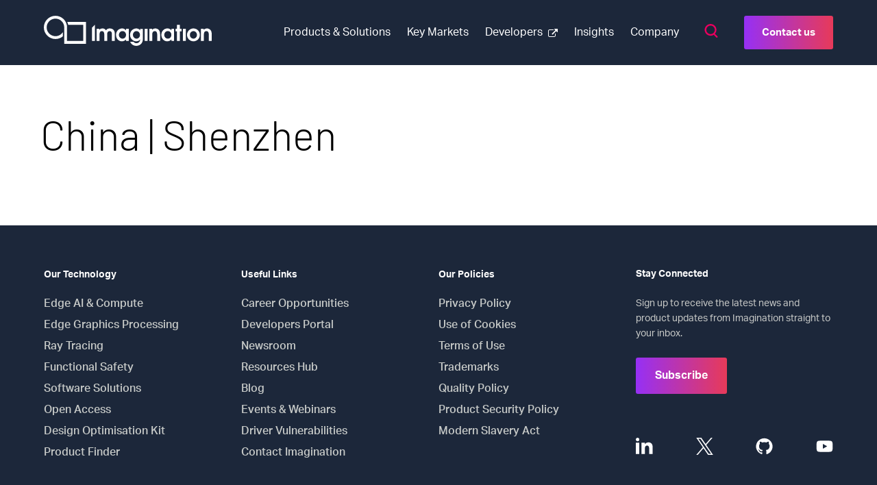

--- FILE ---
content_type: text/html; charset=UTF-8
request_url: https://www.imaginationtech.com/location/china-shenzhen/
body_size: 109508
content:
<!DOCTYPE html>
<html lang="en-GB">
<head>
	<meta charset="UTF-8">
	<meta name="viewport" content="width=device-width, initial-scale=1, maximum-scale=1"">
	<meta name="format-detection" content="telephone=no">
	<meta name="referrer" content="no-referrer-when-downgrade">
	<link rel="profile" href="//gmpg.org/xfn/11">
	<link rel="pingback" href="https://www.imaginationtech.com/xmlrpc.php">
    <meta name="google-site-verification" content="oh0_oDkHplMVKOCuhG0Q8ujngbmMmud_22hyDiiyhIM" />
	<meta name="ahrefs-site-verification" content="3915c57fabb54447133711bff833ba363d775d3a8902408c56f18bf0aa350c9e">
			<link rel="apple-touch-icon" href="https://www.imaginationtech.com/wp-content/uploads/2025/07/img-logo.png">
				<link rel="icon" type="image/png" sizes="32x32" href="https://www.imaginationtech.com/wp-content/uploads/2025/07/img-logo.png">
				<link rel="icon" type="image/png" sizes="16x16" href="https://www.imaginationtech.com/wp-content/uploads/2025/07/img-logo.png">
		
	<link rel="stylesheet" href="https://use.typekit.net/vcn1zhf.css">

	<meta name='robots' content='index, follow, max-image-preview:large, max-snippet:-1, max-video-preview:-1' />
	<style>img:is([sizes="auto" i], [sizes^="auto," i]) { contain-intrinsic-size: 3000px 1500px }</style>
	
	<!-- This site is optimized with the Yoast SEO plugin v25.2 - https://yoast.com/wordpress/plugins/seo/ -->
	<title>China | Shenzhen - Imagination</title>
	<link rel="canonical" href="https://www.imaginationtech.com/location/china-shenzhen/" />
	<meta property="og:locale" content="en_GB" />
	<meta property="og:type" content="article" />
	<meta property="og:title" content="China | Shenzhen - Imagination" />
	<meta property="og:url" content="https://www.imaginationtech.com/location/china-shenzhen/" />
	<meta property="og:site_name" content="Imagination" />
	<meta property="article:modified_time" content="2024-11-04T11:08:50+00:00" />
	<meta name="twitter:card" content="summary_large_image" />
	<script type="application/ld+json" class="yoast-schema-graph">{"@context":"https://schema.org","@graph":[{"@type":"WebPage","@id":"https://www.imaginationtech.com/location/china-shenzhen/","url":"https://www.imaginationtech.com/location/china-shenzhen/","name":"China | Shenzhen - Imagination","isPartOf":{"@id":"https://www.imaginationtech.com/#website"},"datePublished":"2021-10-04T09:59:47+00:00","dateModified":"2024-11-04T11:08:50+00:00","breadcrumb":{"@id":"https://www.imaginationtech.com/location/china-shenzhen/#breadcrumb"},"inLanguage":"en-GB","potentialAction":[{"@type":"ReadAction","target":["https://www.imaginationtech.com/location/china-shenzhen/"]}]},{"@type":"BreadcrumbList","@id":"https://www.imaginationtech.com/location/china-shenzhen/#breadcrumb","itemListElement":[{"@type":"ListItem","position":1,"name":"Home","item":"https://www.imaginationtech.com/"},{"@type":"ListItem","position":2,"name":"China | Shenzhen"}]},{"@type":"WebSite","@id":"https://www.imaginationtech.com/#website","url":"https://www.imaginationtech.com/","name":"Imagination","description":"Advanced semiconductor solutions for Graphics and AI","publisher":{"@id":"https://www.imaginationtech.com/#organization"},"potentialAction":[{"@type":"SearchAction","target":{"@type":"EntryPoint","urlTemplate":"https://www.imaginationtech.com/?s={search_term_string}"},"query-input":{"@type":"PropertyValueSpecification","valueRequired":true,"valueName":"search_term_string"}}],"inLanguage":"en-GB"},{"@type":"Organization","@id":"https://www.imaginationtech.com/#organization","name":"Imagination","url":"https://www.imaginationtech.com/","logo":{"@type":"ImageObject","inLanguage":"en-GB","@id":"https://www.imaginationtech.com/#/schema/logo/image/","url":"","contentUrl":"","caption":"Imagination"},"image":{"@id":"https://www.imaginationtech.com/#/schema/logo/image/"}}]}</script>
	<!-- / Yoast SEO plugin. -->


<link rel='dns-prefetch' href='//js.hs-scripts.com' />
<link rel="alternate" type="application/rss+xml" title="Imagination &raquo; Feed" href="https://www.imaginationtech.com/feed/" />
<link rel="alternate" type="application/rss+xml" title="Imagination &raquo; Comments Feed" href="https://www.imaginationtech.com/comments/feed/" />
<link rel='stylesheet' id='luna-style-css' href='https://www.imaginationtech.com/wp-content/themes/imgtec/style.css?ver=1755166726' type='text/css' media='all' />
<link rel='stylesheet' id='wp-block-library-css' href='https://www.imaginationtech.com/wp-includes/css/dist/block-library/style.min.css?ver=6.8.3' type='text/css' media='all' />
<style id='classic-theme-styles-inline-css' type='text/css'>
/*! This file is auto-generated */
.wp-block-button__link{color:#fff;background-color:#32373c;border-radius:9999px;box-shadow:none;text-decoration:none;padding:calc(.667em + 2px) calc(1.333em + 2px);font-size:1.125em}.wp-block-file__button{background:#32373c;color:#fff;text-decoration:none}
</style>
<link rel='stylesheet' id='a-z-listing-block-css' href='https://www.imaginationtech.com/wp-content/plugins/a-z-listing/css/a-z-listing-default.css?ver=4.3.1' type='text/css' media='all' />
<link rel='stylesheet' id='eedee-gutenslider-init-css' href='https://www.imaginationtech.com/wp-content/plugins/gutenslider/build/gutenslider-init.css?ver=1720685607' type='text/css' media='all' />
<link rel='stylesheet' id='jquery-twentytwenty-css' href='https://www.imaginationtech.com/wp-content/plugins/image-comparison-block/assets/css/twentytwenty.css?ver=1675080227' type='text/css' media='all' />
<link rel='stylesheet' id='ideabox-image-comparison-block-css' href='https://www.imaginationtech.com/wp-content/plugins/image-comparison-block/build/style-index.css?ver=1675080227' type='text/css' media='all' />
<style id='global-styles-inline-css' type='text/css'>
:root{--wp--preset--aspect-ratio--square: 1;--wp--preset--aspect-ratio--4-3: 4/3;--wp--preset--aspect-ratio--3-4: 3/4;--wp--preset--aspect-ratio--3-2: 3/2;--wp--preset--aspect-ratio--2-3: 2/3;--wp--preset--aspect-ratio--16-9: 16/9;--wp--preset--aspect-ratio--9-16: 9/16;--wp--preset--color--black: #000000;--wp--preset--color--cyan-bluish-gray: #abb8c3;--wp--preset--color--white: #FFFFFF;--wp--preset--color--pale-pink: #f78da7;--wp--preset--color--vivid-red: #cf2e2e;--wp--preset--color--luminous-vivid-orange: #ff6900;--wp--preset--color--luminous-vivid-amber: #fcb900;--wp--preset--color--light-green-cyan: #7bdcb5;--wp--preset--color--vivid-green-cyan: #00d084;--wp--preset--color--pale-cyan-blue: #8ed1fc;--wp--preset--color--vivid-cyan-blue: #0693e3;--wp--preset--color--vivid-purple: #9b51e0;--wp--preset--color--light-grey: #F5F5F5;--wp--preset--color--imgtec-red: #FF1955;--wp--preset--color--imgtec-brown: #27251F;--wp--preset--color--imgtec-dark-blue: #1C273A;--wp--preset--color--imgtec-black: #1c273a;--wp--preset--color--imgtec-mid-grey: #a8a8b2;--wp--preset--color--imgtec-light-grey: #c7c9c7;--wp--preset--color--imgtec-dark-purple: #4f12af;--wp--preset--color--imgtec-mid-purple: #891bfc;--wp--preset--color--imgtec-light-purple: #977dff;--wp--preset--color--imgtec-dark-turo: #00bfc8;--wp--preset--color--imgtec-mid-turo: #10e1e5;--wp--preset--color--imgtec-light-turo: #6ee5eb;--wp--preset--color--imgtec-red-2025: #e9005e;--wp--preset--color--imgtec-deep-red: #d61873;--wp--preset--color--imgtec-pink: #ff51be;--wp--preset--gradient--vivid-cyan-blue-to-vivid-purple: linear-gradient(135deg,rgba(6,147,227,1) 0%,rgb(155,81,224) 100%);--wp--preset--gradient--light-green-cyan-to-vivid-green-cyan: linear-gradient(135deg,rgb(122,220,180) 0%,rgb(0,208,130) 100%);--wp--preset--gradient--luminous-vivid-amber-to-luminous-vivid-orange: linear-gradient(135deg,rgba(252,185,0,1) 0%,rgba(255,105,0,1) 100%);--wp--preset--gradient--luminous-vivid-orange-to-vivid-red: linear-gradient(135deg,rgba(255,105,0,1) 0%,rgb(207,46,46) 100%);--wp--preset--gradient--very-light-gray-to-cyan-bluish-gray: linear-gradient(135deg,rgb(238,238,238) 0%,rgb(169,184,195) 100%);--wp--preset--gradient--cool-to-warm-spectrum: linear-gradient(135deg,rgb(74,234,220) 0%,rgb(151,120,209) 20%,rgb(207,42,186) 40%,rgb(238,44,130) 60%,rgb(251,105,98) 80%,rgb(254,248,76) 100%);--wp--preset--gradient--blush-light-purple: linear-gradient(135deg,rgb(255,206,236) 0%,rgb(152,150,240) 100%);--wp--preset--gradient--blush-bordeaux: linear-gradient(135deg,rgb(254,205,165) 0%,rgb(254,45,45) 50%,rgb(107,0,62) 100%);--wp--preset--gradient--luminous-dusk: linear-gradient(135deg,rgb(255,203,112) 0%,rgb(199,81,192) 50%,rgb(65,88,208) 100%);--wp--preset--gradient--pale-ocean: linear-gradient(135deg,rgb(255,245,203) 0%,rgb(182,227,212) 50%,rgb(51,167,181) 100%);--wp--preset--gradient--electric-grass: linear-gradient(135deg,rgb(202,248,128) 0%,rgb(113,206,126) 100%);--wp--preset--gradient--midnight: linear-gradient(135deg,rgb(2,3,129) 0%,rgb(40,116,252) 100%);--wp--preset--gradient--imgtec-purple-pink: linear-gradient(to right, #9630F5 0%, #E73A59 100%);--wp--preset--gradient--imgtec-yellow-pink: linear-gradient(to right, #FCF859 0%, #E73A59 100%);--wp--preset--gradient--imgtec-yellow-green: linear-gradient(to right, #FCF859 0%, #8FD246 100%);--wp--preset--gradient--imgtec-dark-purple-pink: linear-gradient(to right, #512FD2 0%, #9630F5 100%);--wp--preset--gradient--imgtec-blue-light-blue: linear-gradient(to right, #3381E2 0%, #73FBED 100%);--wp--preset--font-size--small: 13px;--wp--preset--font-size--medium: 20px;--wp--preset--font-size--large: 36px;--wp--preset--font-size--x-large: 42px;--wp--preset--font-size--h-1: 60px;--wp--preset--font-size--h-2: 38px;--wp--preset--font-size--h-3: 32px;--wp--preset--font-size--h-4: 30px;--wp--preset--font-size--h-5: 20px;--wp--preset--font-size--h-6: 20px;--wp--preset--spacing--20: 0.44rem;--wp--preset--spacing--30: 0.67rem;--wp--preset--spacing--40: 1rem;--wp--preset--spacing--50: 1.5rem;--wp--preset--spacing--60: 2.25rem;--wp--preset--spacing--70: 3.38rem;--wp--preset--spacing--80: 5.06rem;--wp--preset--shadow--natural: 6px 6px 9px rgba(0, 0, 0, 0.2);--wp--preset--shadow--deep: 12px 12px 50px rgba(0, 0, 0, 0.4);--wp--preset--shadow--sharp: 6px 6px 0px rgba(0, 0, 0, 0.2);--wp--preset--shadow--outlined: 6px 6px 0px -3px rgba(255, 255, 255, 1), 6px 6px rgba(0, 0, 0, 1);--wp--preset--shadow--crisp: 6px 6px 0px rgba(0, 0, 0, 1);}:where(.is-layout-flex){gap: 0.5em;}:where(.is-layout-grid){gap: 0.5em;}body .is-layout-flex{display: flex;}.is-layout-flex{flex-wrap: wrap;align-items: center;}.is-layout-flex > :is(*, div){margin: 0;}body .is-layout-grid{display: grid;}.is-layout-grid > :is(*, div){margin: 0;}:where(.wp-block-columns.is-layout-flex){gap: 2em;}:where(.wp-block-columns.is-layout-grid){gap: 2em;}:where(.wp-block-post-template.is-layout-flex){gap: 1.25em;}:where(.wp-block-post-template.is-layout-grid){gap: 1.25em;}.has-black-color{color: var(--wp--preset--color--black) !important;}.has-cyan-bluish-gray-color{color: var(--wp--preset--color--cyan-bluish-gray) !important;}.has-white-color{color: var(--wp--preset--color--white) !important;}.has-pale-pink-color{color: var(--wp--preset--color--pale-pink) !important;}.has-vivid-red-color{color: var(--wp--preset--color--vivid-red) !important;}.has-luminous-vivid-orange-color{color: var(--wp--preset--color--luminous-vivid-orange) !important;}.has-luminous-vivid-amber-color{color: var(--wp--preset--color--luminous-vivid-amber) !important;}.has-light-green-cyan-color{color: var(--wp--preset--color--light-green-cyan) !important;}.has-vivid-green-cyan-color{color: var(--wp--preset--color--vivid-green-cyan) !important;}.has-pale-cyan-blue-color{color: var(--wp--preset--color--pale-cyan-blue) !important;}.has-vivid-cyan-blue-color{color: var(--wp--preset--color--vivid-cyan-blue) !important;}.has-vivid-purple-color{color: var(--wp--preset--color--vivid-purple) !important;}.has-black-background-color{background-color: var(--wp--preset--color--black) !important;}.has-cyan-bluish-gray-background-color{background-color: var(--wp--preset--color--cyan-bluish-gray) !important;}.has-white-background-color{background-color: var(--wp--preset--color--white) !important;}.has-pale-pink-background-color{background-color: var(--wp--preset--color--pale-pink) !important;}.has-vivid-red-background-color{background-color: var(--wp--preset--color--vivid-red) !important;}.has-luminous-vivid-orange-background-color{background-color: var(--wp--preset--color--luminous-vivid-orange) !important;}.has-luminous-vivid-amber-background-color{background-color: var(--wp--preset--color--luminous-vivid-amber) !important;}.has-light-green-cyan-background-color{background-color: var(--wp--preset--color--light-green-cyan) !important;}.has-vivid-green-cyan-background-color{background-color: var(--wp--preset--color--vivid-green-cyan) !important;}.has-pale-cyan-blue-background-color{background-color: var(--wp--preset--color--pale-cyan-blue) !important;}.has-vivid-cyan-blue-background-color{background-color: var(--wp--preset--color--vivid-cyan-blue) !important;}.has-vivid-purple-background-color{background-color: var(--wp--preset--color--vivid-purple) !important;}.has-black-border-color{border-color: var(--wp--preset--color--black) !important;}.has-cyan-bluish-gray-border-color{border-color: var(--wp--preset--color--cyan-bluish-gray) !important;}.has-white-border-color{border-color: var(--wp--preset--color--white) !important;}.has-pale-pink-border-color{border-color: var(--wp--preset--color--pale-pink) !important;}.has-vivid-red-border-color{border-color: var(--wp--preset--color--vivid-red) !important;}.has-luminous-vivid-orange-border-color{border-color: var(--wp--preset--color--luminous-vivid-orange) !important;}.has-luminous-vivid-amber-border-color{border-color: var(--wp--preset--color--luminous-vivid-amber) !important;}.has-light-green-cyan-border-color{border-color: var(--wp--preset--color--light-green-cyan) !important;}.has-vivid-green-cyan-border-color{border-color: var(--wp--preset--color--vivid-green-cyan) !important;}.has-pale-cyan-blue-border-color{border-color: var(--wp--preset--color--pale-cyan-blue) !important;}.has-vivid-cyan-blue-border-color{border-color: var(--wp--preset--color--vivid-cyan-blue) !important;}.has-vivid-purple-border-color{border-color: var(--wp--preset--color--vivid-purple) !important;}.has-vivid-cyan-blue-to-vivid-purple-gradient-background{background: var(--wp--preset--gradient--vivid-cyan-blue-to-vivid-purple) !important;}.has-light-green-cyan-to-vivid-green-cyan-gradient-background{background: var(--wp--preset--gradient--light-green-cyan-to-vivid-green-cyan) !important;}.has-luminous-vivid-amber-to-luminous-vivid-orange-gradient-background{background: var(--wp--preset--gradient--luminous-vivid-amber-to-luminous-vivid-orange) !important;}.has-luminous-vivid-orange-to-vivid-red-gradient-background{background: var(--wp--preset--gradient--luminous-vivid-orange-to-vivid-red) !important;}.has-very-light-gray-to-cyan-bluish-gray-gradient-background{background: var(--wp--preset--gradient--very-light-gray-to-cyan-bluish-gray) !important;}.has-cool-to-warm-spectrum-gradient-background{background: var(--wp--preset--gradient--cool-to-warm-spectrum) !important;}.has-blush-light-purple-gradient-background{background: var(--wp--preset--gradient--blush-light-purple) !important;}.has-blush-bordeaux-gradient-background{background: var(--wp--preset--gradient--blush-bordeaux) !important;}.has-luminous-dusk-gradient-background{background: var(--wp--preset--gradient--luminous-dusk) !important;}.has-pale-ocean-gradient-background{background: var(--wp--preset--gradient--pale-ocean) !important;}.has-electric-grass-gradient-background{background: var(--wp--preset--gradient--electric-grass) !important;}.has-midnight-gradient-background{background: var(--wp--preset--gradient--midnight) !important;}.has-small-font-size{font-size: var(--wp--preset--font-size--small) !important;}.has-medium-font-size{font-size: var(--wp--preset--font-size--medium) !important;}.has-large-font-size{font-size: var(--wp--preset--font-size--large) !important;}.has-x-large-font-size{font-size: var(--wp--preset--font-size--x-large) !important;}
:where(.wp-block-post-template.is-layout-flex){gap: 1.25em;}:where(.wp-block-post-template.is-layout-grid){gap: 1.25em;}
:where(.wp-block-columns.is-layout-flex){gap: 2em;}:where(.wp-block-columns.is-layout-grid){gap: 2em;}
:root :where(.wp-block-pullquote){font-size: 1.5em;line-height: 1.6;}
</style>
<link rel='stylesheet' id='cookie-law-info-css' href='https://www.imaginationtech.com/wp-content/plugins/cookie-law-info/legacy/public/css/cookie-law-info-public.css?ver=3.2.10' type='text/css' media='all' />
<link rel='stylesheet' id='cookie-law-info-gdpr-css' href='https://www.imaginationtech.com/wp-content/plugins/cookie-law-info/legacy/public/css/cookie-law-info-gdpr.css?ver=3.2.10' type='text/css' media='all' />
<link rel='stylesheet' id='dashicons-css' href='https://www.imaginationtech.com/wp-includes/css/dashicons.min.css?ver=6.8.3' type='text/css' media='all' />
<link rel='stylesheet' id='a-z-listing-css' href='https://www.imaginationtech.com/wp-content/plugins/a-z-listing/css/a-z-listing-default.css?ver=4.3.1' type='text/css' media='all' />
<script type="text/javascript" src="https://www.imaginationtech.com/wp-includes/js/jquery/jquery.min.js?ver=3.7.1" id="jquery-core-js"></script>
<script type="text/javascript" src="https://www.imaginationtech.com/wp-includes/js/jquery/jquery-migrate.min.js?ver=3.4.1" id="jquery-migrate-js"></script>
<script type="text/javascript" src="https://maps.googleapis.com/maps/api/js?key=AIzaSyCJ8FS3CmutVW44aZgIJ6jG31qZbwu3j8s&amp;ver=1" id="google-map-api-js"></script>
<script type="text/javascript" id="cookie-law-info-js-extra">
/* <![CDATA[ */
var Cli_Data = {"nn_cookie_ids":["SRM_B","ar_debug","__Secure-ROLLOUT_TOKEN","_cfuvid","rc::a","rc::f","rc::c","rc::b","MUID","ANONCHK","VISITOR_PRIVACY_METADATA","CLID","_clck","_ga_*","_ga","_clsk","SM","MR","ytidb::LAST_RESULT_ENTRY_KEY","yt-remote-session-app","yt-remote-cast-installed","yt-remote-session-name","yt-remote-fast-check-period","UserMatchHistory","bscookie","lidc","yt-remote-connected-devices","yt.innertube::requests","yt.innertube::nextId","__hstc","hubspotutk","_gcl_au","__hssc","__cf_bm","lang","bcookie","CONSENT","AnalyticsSyncHistory","LanguageCode","CookieLawInfoConsent","cookielawinfo-checkbox-advertisement","__hssrc","_GRECAPTCHA","_fbp","fr","test_cookie","YSC","VISITOR_INFO1_LIVE","yt-remote-device-id","li_gc"],"cookielist":[],"non_necessary_cookies":{"necessary":["_cfuvid","rc::a","rc::f","rc::c","rc::b","CookieLawInfoConsent","__hssrc","_GRECAPTCHA"],"functional":["ytidb::LAST_RESULT_ENTRY_KEY","yt-remote-session-app","yt-remote-cast-installed","yt-remote-session-name","yt-remote-fast-check-period","__hssc","__cf_bm","lang","bcookie","lidc","UserMatchHistory","bscookie"],"performance":["SRM_B"],"analytics":["CLID","_clck","_ga_*","_ga","_clsk","SM","MR","__hstc","hubspotutk","_gcl_au","CONSENT"],"advertisement":["MUID","ANONCHK","VISITOR_PRIVACY_METADATA","yt-remote-connected-devices","yt.innertube::requests","yt.innertube::nextId","_fbp","fr","test_cookie","YSC","VISITOR_INFO1_LIVE","yt-remote-device-id"],"others":["ar_debug","__Secure-ROLLOUT_TOKEN","li_gc","AnalyticsSyncHistory","LanguageCode"]},"ccpaEnabled":"","ccpaRegionBased":"","ccpaBarEnabled":"","strictlyEnabled":["necessary","obligatoire"],"ccpaType":"gdpr","js_blocking":"1","custom_integration":"","triggerDomRefresh":"","secure_cookies":""};
var cli_cookiebar_settings = {"animate_speed_hide":"500","animate_speed_show":"500","background":"#333333","border":"#b1a6a6c2","border_on":"","button_1_button_colour":"#ff1955","button_1_button_hover":"#cc1444","button_1_link_colour":"#fff","button_1_as_button":"1","button_1_new_win":"","button_2_button_colour":"#333","button_2_button_hover":"#292929","button_2_link_colour":"#444","button_2_as_button":"","button_2_hidebar":"","button_3_button_colour":"#dedfe0","button_3_button_hover":"#b2b2b3","button_3_link_colour":"#333333","button_3_as_button":"1","button_3_new_win":"","button_4_button_colour":"#dedfe0","button_4_button_hover":"#b2b2b3","button_4_link_colour":"#333333","button_4_as_button":"1","button_7_button_colour":"#ff1955","button_7_button_hover":"#cc1444","button_7_link_colour":"#fff","button_7_as_button":"1","button_7_new_win":"","font_family":"inherit","header_fix":"","notify_animate_hide":"1","notify_animate_show":"","notify_div_id":"#cookie-law-info-bar","notify_position_horizontal":"right","notify_position_vertical":"top","scroll_close":"","scroll_close_reload":"","accept_close_reload":"","reject_close_reload":"","showagain_tab":"","showagain_background":"#fff","showagain_border":"#000","showagain_div_id":"#cookie-law-info-again","showagain_x_position":"100px","text":"#ffffff","show_once_yn":"","show_once":"10000","logging_on":"","as_popup":"","popup_overlay":"1","bar_heading_text":"","cookie_bar_as":"widget","popup_showagain_position":"bottom-right","widget_position":"right"};
var log_object = {"ajax_url":"https:\/\/www.imaginationtech.com\/wp-admin\/admin-ajax.php"};
/* ]]> */
</script>
<script type="text/javascript" defer src="https://www.imaginationtech.com/wp-content/plugins/cookie-law-info/legacy/public/js/cookie-law-info-public.js?ver=3.2.10" id="cookie-law-info-js"></script>
<link rel="EditURI" type="application/rsd+xml" title="RSD" href="https://www.imaginationtech.com/xmlrpc.php?rsd" />
<link rel='shortlink' href='https://www.imaginationtech.com/?p=1016' />
<link rel="alternate" title="oEmbed (JSON)" type="application/json+oembed" href="https://www.imaginationtech.com/wp-json/oembed/1.0/embed?url=https%3A%2F%2Fwww.imaginationtech.com%2Flocation%2Fchina-shenzhen%2F" />
<link rel="alternate" title="oEmbed (XML)" type="text/xml+oembed" href="https://www.imaginationtech.com/wp-json/oembed/1.0/embed?url=https%3A%2F%2Fwww.imaginationtech.com%2Flocation%2Fchina-shenzhen%2F&#038;format=xml" />
			<!-- DO NOT COPY THIS SNIPPET! Start of Page Analytics Tracking for HubSpot WordPress plugin v11.3.6-->
			<script class="hsq-set-content-id" data-content-id="blog-post">
				var _hsq = _hsq || [];
				_hsq.push(["setContentType", "blog-post"]);
			</script>
			<!-- DO NOT COPY THIS SNIPPET! End of Page Analytics Tracking for HubSpot WordPress plugin -->
					<script type="text/javascript">
				(function(c,l,a,r,i,t,y){
					c[a]=c[a]||function(){(c[a].q=c[a].q||[]).push(arguments)};t=l.createElement(r);t.async=1;
					t.src="https://www.clarity.ms/tag/"+i+"?ref=wordpress";y=l.getElementsByTagName(r)[0];y.parentNode.insertBefore(t,y);
				})(window, document, "clarity", "script", "ouvc5cph37");
		</script>
		<!-- Custom Header Code --><!-- Google Tag Manager (OLD) -->
<script>(function(w,d,s,l,i){w[l]=w[l]||[];w[l].push({'gtm.start':
new Date().getTime(),event:'gtm.js'});var f=d.getElementsByTagName(s)[0],
j=d.createElement(s),dl=l!='dataLayer'?'&l='+l:'';j.async=true;j.src=
'https://www.googletagmanager.com/gtm.js?id='+i+dl;f.parentNode.insertBefore(j,f);
})(window,document,'script','dataLayer','GTM-W9FGS8Q');</script>
<!-- End Google Tag Manager (OLD) -->

<!-- Google Tag Manager -->
<script>(function(w,d,s,l,i){w[l]=w[l]||[];w[l].push({'gtm.start':
new Date().getTime(),event:'gtm.js'});var f=d.getElementsByTagName(s)[0],
j=d.createElement(s),dl=l!='dataLayer'?'&l='+l:'';j.async=true;j.src=
'https://www.googletagmanager.com/gtm.js?id='+i+dl;f.parentNode.insertBefore(j,f);
})(window,document,'script','dataLayer','GTM-PL87XH3Z');</script>
<!-- End Google Tag Manager -->

<meta name="google-site-verification" content="wq9C25PAyRoIM7vRlYwfeLth9vlrFUOQIyWi8QrIG4o" />
<!-- End Custom Header Code -->		<style type="text/css" id="wp-custom-css">
			/* BOZBOZ MENU WIDTH */

.gm01__primary-menu .menu-item__list {
	width: 100%;
	padding: 0px;
}

@media screen and (min-width: 1240px) {
	.gm01__primary-menu .menu-item__panel {
		width: 500px;
}
}		</style>
		</head>

<body id="body" class="wp-singular location-template-default single single-location postid-1016 wp-theme-imgtec" data-instant-intensity="viewport">

	<a href="#main" class="skip-link">Skip to content</a>

	
<header class="gm01" role="banner" id="header">
	<div class="container gm01__container">
		<a href="https://www.imaginationtech.com" class="gm01__logo" aria-label="Select to return to the homepage">
			<img
				src="https://www.imaginationtech.com/wp-content/themes/imgtec/assets/svg/logo.svg"
				alt="Select to return to the homepage"
				class="gm01__logo-image"
			/>
		</a>

		<div class="gm01__buttons">
			<button type="button" class="gm01__search gm01__search--mobile button icon" data-search-button>
				<span class="screen-reader-text">Select to toggle search form</span>
				<svg aria-hidden="true" class="svg-icon svg-icon--icon-search" role="img"> <use href="#sprite-icon-search" xlink:href="#sprite-icon-search"></use> </svg>			</button>
			<button type="button" class="gm01__hamburger">
				<span class="screen-reader-text">Toggle main menu</span>
			</button>
		</div>

		<div class="gm01__menu-wrapper">
			<nav class="gm01__primary">
				<ul id="primary-menu" class="gm01__primary-menu">
		<li class=" menu-item menu-item-type-custom menu-item-object-custom menu-item-has-children">

							<a class="menu-item__link" href="/products/" >
					Products &amp; Solutions				</a>
			
									<section class="menu-item__section">
						<div class="menu-item__section-inner">
													<div class="menu-item__panel">
								<ul class="menu-item__extra-links">
																			<li class="menu-item__extra-link">
											<a href="/products/catalog/" >
												<img src="data:image/svg+xml,%3Csvg xmlns=&quot;http://www.w3.org/2000/svg&quot; viewBox=&quot;0 0 0 0&quot;%3E%3C/svg%3E" data-src="https://www.imaginationtech.com/wp-content/uploads/2023/01/product-finder-icon-white.svg" class="icon lazy" alt="product finder icon" />												Product Finder											</a>
										</li>
																	</ul>
							</div>
							
		
					<ul class="menu-item__list">					
		
		
		
		<li class=" menu-item menu-item-type-custom menu-item-object-custom menu-item-has-children">

							<span class="menu-item__link menu-item__link--label">
					Our Solutions				</span>
			
				
		
		
					<ul class="menu-item__sublist">					
		
		
		<li class=" menu-item menu-item-type-post_type menu-item-object-page">

							<a class="menu-item__link" href="https://www.imaginationtech.com/products/ai/" >
					Edge AI &amp; Compute				</a>
			
				
		</li>

		<li class=" menu-item menu-item-type-custom menu-item-object-custom">

							<a class="menu-item__link" href="/products/gpu/" >
					Graphics Processing				</a>
			
				
		</li>

		
					</ul>
		
		</li>

		<li class=" menu-item menu-item-type-custom menu-item-object-custom menu-item-has-children">

							<span class="menu-item__link menu-item__link--label">
					Our Technology				</span>
			
				
		
		
					<ul class="menu-item__sublist">					
		
		
		<li class=" menu-item menu-item-type-post_type menu-item-object-page">

							<a class="menu-item__link" href="https://www.imaginationtech.com/products/ray-tracing/" >
					Ray Tracing				</a>
			
				
		</li>

		<li class=" menu-item menu-item-type-custom menu-item-object-custom">

							<a class="menu-item__link" href="/products/safety/" >
					Functional Safety				</a>
			
				
		</li>

		<li class=" menu-item menu-item-type-custom menu-item-object-custom">

							<a class="menu-item__link" href="/products/software/" >
					Software Solutions				</a>
			
				
		</li>

		
					</ul>
		
		</li>

		<li class=" menu-item menu-item-type-custom menu-item-object-custom menu-item-has-children">

							<span class="menu-item__link menu-item__link--label">
					Our Product Series				</span>
			
				
		
		
					<ul class="menu-item__sublist">					
		
		
		<li class=" menu-item menu-item-type-post_type menu-item-object-page">

							<a class="menu-item__link" href="https://www.imaginationtech.com/products/e-series/" >
					E-Series GPU				</a>
			
				
		</li>

		<li class=" menu-item menu-item-type-custom menu-item-object-custom">

							<a class="menu-item__link" href="/products/d-series/" >
					D-Series GPU				</a>
			
				
		</li>

		<li class=" menu-item menu-item-type-custom menu-item-object-custom">

							<a class="menu-item__link" href="/products/gpu/img-cxm-gpu/" >
					C-Series GPU				</a>
			
				
		</li>

		<li class=" menu-item menu-item-type-post_type menu-item-object-page">

							<a class="menu-item__link" href="https://www.imaginationtech.com/products/gpu/img-b-series-gpu/" >
					B-Series GPU				</a>
			
				
		</li>

		<li class=" menu-item menu-item-type-post_type menu-item-object-page">

							<a class="menu-item__link" href="https://www.imaginationtech.com/products/gpu/img-a-series-gpu/" >
					A-Series GPU				</a>
			
				
		</li>

		
					</ul>
		
		</li>

							</ul>
				</div>
			</section>
		
		
		</li>

		<li class=" menu-item menu-item-type-custom menu-item-object-custom menu-item-has-children">

							<a class="menu-item__link" href="/products/#markets" >
					Key Markets				</a>
			
									<section class="menu-item__section">
						<div class="menu-item__section-inner">
						
		
					<ul class="menu-item__list">					
		
		
		
		<li class=" menu-item menu-item-type-custom menu-item-object-custom menu-item-has-children">

							<span class="menu-item__link menu-item__link--label">
					Our Key Markets				</span>
			
				
		
		
					<ul class="menu-item__sublist">					
		
		
		<li class=" menu-item menu-item-type-post_type menu-item-object-page">

							<a class="menu-item__link" href="https://www.imaginationtech.com/products/automotive/" >
					Automotive				</a>
			
				
		</li>

		<li class=" menu-item menu-item-type-post_type menu-item-object-page">

							<a class="menu-item__link" href="https://www.imaginationtech.com/products/mobile/" >
					Mobile Devices				</a>
			
				
		</li>

		<li class=" menu-item menu-item-type-post_type menu-item-object-page">

							<a class="menu-item__link" href="https://www.imaginationtech.com/products/consumer/" >
					Consumer Electronics				</a>
			
				
		</li>

		<li class=" menu-item menu-item-type-post_type menu-item-object-page">

							<a class="menu-item__link" href="https://www.imaginationtech.com/products/data-centre-and-desktop/" >
					Data Centre &amp; Desktop Computing				</a>
			
				
		</li>

		
					</ul>
		
		</li>

							</ul>
				</div>
			</section>
		
		
		</li>

		<li class=" menu-item menu-item-type-custom menu-item-object-custom">

							<a class="menu-item__link" href="https://developer.imaginationtech.com/?v=1" target=_blank>
					Developers				</a>
			
				
		</li>

		<li class=" menu-item menu-item-type-custom menu-item-object-custom menu-item-has-children">

							<a class="menu-item__link" href="/resources/?query=resource&#038;filter-language=english&#038;filter-search=" >
					Insights				</a>
			
									<section class="menu-item__section">
						<div class="menu-item__section-inner">
													<div class="menu-item__panel">
								<div class="menu-item__featured">
									<div class="menu-item__featured__inner">
										<div class="menu-item__featured--title heading--3">Imagination Announces E-Series: A New Era of On-Device AI and Graphics</div>
										<p class="menu-item__featured--excerpt">Massive gains in Imagination E-Series establishes the GPU as the principal accelerator for both graphics and...</p>
										<a href="https://www.imaginationtech.com/news/imagination-announces-e-series/" class="menu-item__featured--cta button button--outline">Learn More</a>
									</div>
								</div>
							</div>
							
		
					<ul class="menu-item__list">					
		
		
		
		<li class=" menu-item menu-item-type-custom menu-item-object-custom menu-item-has-children">

							<span class="menu-item__link menu-item__link--label">
					Our Latest Updates				</span>
			
				
		
		
					<ul class="menu-item__sublist">					
		
		
		<li class=" menu-item menu-item-type-custom menu-item-object-custom">

							<a class="menu-item__link" href="/news/" >
					Company News				</a>
			
				
		</li>

		<li class=" menu-item menu-item-type-custom menu-item-object-custom">

							<a class="menu-item__link" href="https://blog.imaginationtech.com" >
					Our Blog				</a>
			
				
		</li>

		
					</ul>
		
		</li>

		<li class=" menu-item menu-item-type-custom menu-item-object-custom menu-item-has-children">

							<span class="menu-item__link menu-item__link--label">
					Resources				</span>
			
				
		
		
					<ul class="menu-item__sublist">					
		
		
		<li class=" menu-item menu-item-type-custom menu-item-object-custom">

							<a class="menu-item__link" href="/resources/?query=resource&#038;filter-language=english&#038;filter-search=" >
					Resource Library				</a>
			
				
		</li>

		
					</ul>
		
		</li>

		<li class=" menu-item menu-item-type-custom menu-item-object-custom menu-item-has-children">

							<span class="menu-item__link menu-item__link--label">
					Talks &amp; Events				</span>
			
				
		
		
					<ul class="menu-item__sublist">					
		
		
		<li class=" menu-item menu-item-type-custom menu-item-object-custom">

							<a class="menu-item__link" href="/events/?query=event&#038;filter-type=event&#038;filter-search=&#038;filter-sort=ASC&#038;filter-sortby=_event_date&#038;future=only" >
					Events				</a>
			
				
		</li>

		<li class=" menu-item menu-item-type-custom menu-item-object-custom">

							<a class="menu-item__link" href="/events/?query=event&#038;filter-type=webinar&#038;filter-search=&#038;filter-sort=ASC&#038;filter-sortby=_event_date&#038;future=only" >
					Our Webinars				</a>
			
				
		</li>

		
					</ul>
		
		</li>

							</ul>
				</div>
			</section>
		
		
		</li>

		<li class=" menu-item menu-item-type-custom menu-item-object-custom menu-item-has-children">

							<a class="menu-item__link" href="/about/" >
					Company				</a>
			
									<section class="menu-item__section">
						<div class="menu-item__section-inner">
													<div class="menu-item__panel">
								<div class="menu-item__featured">
									<div class="menu-item__featured__inner">
										<div class="menu-item__featured--title heading--3">Imagination Technologies announces new capital investment from Fortress Investment Group</div>
										<p class="menu-item__featured--excerpt">Convertible term loan to support growth of technologies and IP positioned to power innovative solutions across...</p>
										<a href="https://www.imaginationtech.com/news/fortress-investment/" class="menu-item__featured--cta button button--outline">Learn More</a>
									</div>
								</div>
							</div>
							
		
					<ul class="menu-item__list">					
		
		
		
		<li class=" menu-item menu-item-type-custom menu-item-object-custom menu-item-has-children">

							<span class="menu-item__link menu-item__link--label">
					About Imagination				</span>
			
				
		
		
					<ul class="menu-item__sublist">					
		
		
		<li class=" menu-item menu-item-type-post_type menu-item-object-page">

							<a class="menu-item__link" href="https://www.imaginationtech.com/about/" >
					About Us				</a>
			
				
		</li>

		<li class=" menu-item menu-item-type-post_type menu-item-object-page">

							<a class="menu-item__link" href="https://www.imaginationtech.com/diversity-equity-and-inclusion/" >
					Diversity, Equity and Inclusion				</a>
			
				
		</li>

		<li class=" menu-item menu-item-type-post_type menu-item-object-page">

							<a class="menu-item__link" href="https://www.imaginationtech.com/imagining-a-sustainable-future/" >
					Imagining a Sustainable Future				</a>
			
				
		</li>

		<li class=" menu-item menu-item-type-post_type menu-item-object-page">

							<a class="menu-item__link" href="https://www.imaginationtech.com/csr/" >
					Corporate Social Responsibility				</a>
			
				
		</li>

		<li class=" menu-item menu-item-type-post_type menu-item-object-page">

							<a class="menu-item__link" href="https://www.imaginationtech.com/leadership/" >
					The Leadership Team				</a>
			
				
		</li>

		<li class=" menu-item menu-item-type-custom menu-item-object-custom">

							<a class="menu-item__link" href="/partners/" >
					Ecosystem Partners				</a>
			
				
		</li>

		<li class=" menu-item menu-item-type-post_type menu-item-object-page">

							<a class="menu-item__link" href="https://www.imaginationtech.com/contact-us/" >
					Contact Imagination				</a>
			
				
		</li>

		
					</ul>
		
		</li>

		<li class=" menu-item menu-item-type-custom menu-item-object-custom menu-item-has-children">

							<span class="menu-item__link menu-item__link--label">
					Careers				</span>
			
				
		
		
					<ul class="menu-item__sublist">					
		
		
		<li class=" menu-item menu-item-type-post_type menu-item-object-page">

							<a class="menu-item__link" href="https://www.imaginationtech.com/careers/" >
					Working at Imagination				</a>
			
				
		</li>

		<li class=" menu-item menu-item-type-post_type menu-item-object-page">

							<a class="menu-item__link" href="https://www.imaginationtech.com/careers/life-at-imagination/" >
					Life with Imagination				</a>
			
				
		</li>

		<li class=" menu-item menu-item-type-post_type menu-item-object-page">

							<a class="menu-item__link" href="https://www.imaginationtech.com/careers/early-careers/" >
					Early Careers				</a>
			
				
		</li>

		<li class=" menu-item menu-item-type-custom menu-item-object-custom">

							<a class="menu-item__link" href="https://www.imaginationtech.com/careers/vacancies/" >
					Current Vacancies				</a>
			
				
		</li>

		
					</ul>
		
		</li>

							</ul>
				</div>
			</section>
		
		
		</li>
</ul>
				<div class="gm01__search-wrap">
					<button type="button" class="gm01__search icon" data-search-button>
						<span class="screen-reader-text">Select to toggle search form</span>
						<svg aria-hidden="true" class="svg-icon svg-icon--icon-search" role="img"> <use href="#sprite-icon-search" xlink:href="#sprite-icon-search"></use> </svg>					</button>
				</div>

									<div class="gm01__cta-wrap">
						<a href="/contact-us/" class="button" target=>Contact us</a>
					</div>
							</nav>
		</div>
	</div>

	
<form class="search-dropdown" action="https://www.imaginationtech.com" aria-hidden="true">
	<div class="container search-dropdown__container">
		<div class="search-dropdown__content">
			<div class="search-dropdown__input-wrap">
				<span class="search-dropdown__icon"><svg aria-hidden="true" class="svg-icon svg-icon--icon-search" role="img"> <use href="#sprite-icon-search" xlink:href="#sprite-icon-search"></use> </svg></span>
				<input type="search" name="s" id="site-search-input" class="search-dropdown__search" placeholder="Search imaginationtech.com" value="">
				<button type="submit" class="search-dropdown__submit button">
					Search				</button>
			</div>

			<button type="button" class="search-dropdown__close button button--outline icon-only">
				<svg aria-hidden="true" class="svg-icon svg-icon--icon-close" role="img"> <use href="#sprite-icon-close" xlink:href="#sprite-icon-close"></use> </svg>				<span class="screen-reader-text">Close</span>
			</button>
		</div>
	</div>
</form>
</header>

<i class="gm01__scroll-detection" aria-hidden="true"></i>

	<main class="main" role="main" id="main">
		<article class="m23">
			<div class="container">
				
				
													<h1 class="m23__title">China | Shenzhen</h1>
																				</div>
		</article>
		
	<article id="post-1016" class="entry-content post-1016 location type-location status-publish hentry region-asia">
			</article>


	  </main>

	  
<footer class="gm02" role="contentinfo">
	<div class="container gm02__container">
		<nav class="gm02__navigation">
			<ul id="footer-menu" class="gm02__footer-menu"><li id="menu-item-56" class="menu-item menu-item-type-custom menu-item-object-custom menu-item-has-children menu-item-56"><a>Our Technology</a>
<ul class="sub-menu">
	<li id="menu-item-1381" class="menu-item menu-item-type-post_type menu-item-object-page menu-item-1381"><a href="https://www.imaginationtech.com/products/ai/">Edge AI &amp; Compute</a></li>
	<li id="menu-item-1382" class="menu-item menu-item-type-post_type menu-item-object-page menu-item-1382"><a href="https://www.imaginationtech.com/products/gpu/">Edge Graphics Processing</a></li>
	<li id="menu-item-1389" class="menu-item menu-item-type-post_type menu-item-object-page menu-item-1389"><a href="https://www.imaginationtech.com/products/ray-tracing/">Ray Tracing</a></li>
	<li id="menu-item-8765" class="menu-item menu-item-type-custom menu-item-object-custom menu-item-8765"><a href="/products/safety/">Functional Safety</a></li>
	<li id="menu-item-8766" class="menu-item menu-item-type-custom menu-item-object-custom menu-item-8766"><a href="/products/software/">Software Solutions</a></li>
	<li id="menu-item-6046" class="menu-item menu-item-type-post_type menu-item-object-page menu-item-6046"><a href="https://www.imaginationtech.com/products/open-access/">Open Access</a></li>
	<li id="menu-item-1387" class="menu-item menu-item-type-post_type menu-item-object-page menu-item-1387"><a href="https://www.imaginationtech.com/products/design-optimisation-kit/">Design Optimisation Kit</a></li>
	<li id="menu-item-62" class="menu-item menu-item-type-custom menu-item-object-custom menu-item-62"><a href="/products/catalog/">Product Finder</a></li>
</ul>
</li>
<li id="menu-item-71" class="menu-item menu-item-type-custom menu-item-object-custom menu-item-has-children menu-item-71"><a>Useful Links</a>
<ul class="sub-menu">
	<li id="menu-item-1222" class="menu-item menu-item-type-post_type menu-item-object-page menu-item-1222"><a href="https://www.imaginationtech.com/careers/">Career Opportunities</a></li>
	<li id="menu-item-64" class="menu-item menu-item-type-custom menu-item-object-custom menu-item-64"><a target="_blank" href="https://developer.imaginationtech.com/?v=1">Developers Portal</a></li>
	<li id="menu-item-1225" class="menu-item menu-item-type-post_type menu-item-object-page current_page_parent menu-item-1225"><a href="https://www.imaginationtech.com/news/">Newsroom</a></li>
	<li id="menu-item-4916" class="menu-item menu-item-type-custom menu-item-object-custom menu-item-4916"><a href="/resources/?query=resource&#038;filter-language=english&#038;filter-search=">Resources Hub</a></li>
	<li id="menu-item-88" class="menu-item menu-item-type-custom menu-item-object-custom menu-item-88"><a href="https://blog.imaginationtech.com">Blog</a></li>
	<li id="menu-item-86" class="menu-item menu-item-type-custom menu-item-object-custom menu-item-86"><a href="/events/">Events &#038; Webinars</a></li>
	<li id="menu-item-7978" class="menu-item menu-item-type-post_type menu-item-object-page menu-item-7978"><a href="https://www.imaginationtech.com/gpu-driver-vulnerabilities/">Driver Vulnerabilities</a></li>
	<li id="menu-item-1224" class="menu-item menu-item-type-post_type menu-item-object-page menu-item-1224"><a href="https://www.imaginationtech.com/contact-us/">Contact Imagination</a></li>
</ul>
</li>
<li id="menu-item-89" class="menu-item menu-item-type-custom menu-item-object-custom menu-item-has-children menu-item-89"><a>Our Policies</a>
<ul class="sub-menu">
	<li id="menu-item-1217" class="menu-item menu-item-type-post_type menu-item-object-page menu-item-1217"><a href="https://www.imaginationtech.com/privacy/">Privacy Policy</a></li>
	<li id="menu-item-1218" class="menu-item menu-item-type-post_type menu-item-object-page menu-item-1218"><a href="https://www.imaginationtech.com/cookies/">Use of Cookies</a></li>
	<li id="menu-item-1221" class="menu-item menu-item-type-post_type menu-item-object-page menu-item-1221"><a href="https://www.imaginationtech.com/terms/">Terms of Use</a></li>
	<li id="menu-item-1220" class="menu-item menu-item-type-post_type menu-item-object-page menu-item-1220"><a href="https://www.imaginationtech.com/trademarks/">Trademarks</a></li>
	<li id="menu-item-1219" class="menu-item menu-item-type-post_type menu-item-object-page menu-item-1219"><a href="https://www.imaginationtech.com/quality-policy/">Quality Policy</a></li>
	<li id="menu-item-8501" class="menu-item menu-item-type-post_type menu-item-object-page menu-item-8501"><a href="https://www.imaginationtech.com/product-security-policy/">Product Security Policy</a></li>
	<li id="menu-item-1473" class="menu-item menu-item-type-post_type menu-item-object-page menu-item-1473"><a href="https://www.imaginationtech.com/modern-slavery-act/">Modern Slavery Act</a></li>
</ul>
</li>
</ul>		</nav>

		<div class="gm02__details">
							<div class="gm02__cta">
											<p class="gm02__cta--title">Stay Connected</p>
																<div class="gm02__cta--text">Sign up to receive the latest news and product updates from Imagination straight to your inbox.</div>
																<a href="/subscribe/" class="gm02__cta--link button" target=>Subscribe</a>
									</div>
			
							<div class="gm02__social-links">
											<a class="gm02__social gm02__social--linkedin" target="_blank" href="https://www.linkedin.com/company/imaginationtech" aria-label="LinkedIn">
							<svg aria-hidden="true" class="svg-icon svg-icon--icon-linkedin" role="img"> <use href="#sprite-icon-linkedin" xlink:href="#sprite-icon-linkedin"></use> </svg>						</a>
																<a class="gm02__social gm02__social--twitter" target="_blank" href="https://twitter.com/ImaginationTech" aria-label="Twitter">
							<svg aria-hidden="true" class="svg-icon svg-icon--icon-twitter" role="img"> <use href="#sprite-icon-twitter" xlink:href="#sprite-icon-twitter"></use> </svg>						</a>					
																					<a class="gm02__social gm02__social--github" target="_blank" href="https://github.com/powervr-graphics" aria-label="Github">
							<svg aria-hidden="true" class="svg-icon svg-icon--icon-github" role="img"> <use href="#sprite-icon-github" xlink:href="#sprite-icon-github"></use> </svg>						</a>					
																<a class="gm02__social gm02__social--youtube" target="_blank" href="https://www.youtube.com/user/Imgtec" aria-label="YouTube">
							<svg aria-hidden="true" class="svg-icon svg-icon--icon-youtube" role="img"> <use href="#sprite-icon-youtube" xlink:href="#sprite-icon-youtube"></use> </svg>						</a>					
														</div>
			
			<a href="https://www.imaginationtech.com" class="gm02__logo" aria-label="Select to return to the homepage">
				<img
					src="https://www.imaginationtech.com/wp-content/themes/imgtec/assets/svg/logo.svg"
					alt="Select to return to the homepage"
					class="gm02__logo-image"
				/>
			</a>

			<p class="gm02__copyright">© 2026<br />
Imagination Technologies</p>
		</div>
	</div>

	<button type="button" class="gm02__back-to-top" aria-label="Select to go back to the top of the page">
		<svg aria-hidden="true" class="svg-icon svg-icon--icon-arrow" role="img"> <use href="#sprite-icon-arrow" xlink:href="#sprite-icon-arrow"></use> </svg>	</button>
</footer>
<script type="speculationrules">
{"prefetch":[{"source":"document","where":{"and":[{"href_matches":"\/*"},{"not":{"href_matches":["\/wp-*.php","\/wp-admin\/*","\/wp-content\/uploads\/*","\/wp-content\/*","\/wp-content\/plugins\/*","\/wp-content\/themes\/imgtec\/*","\/*\\?(.+)"]}},{"not":{"selector_matches":"a[rel~=\"nofollow\"]"}},{"not":{"selector_matches":".no-prefetch, .no-prefetch a"}}]},"eagerness":"conservative"}]}
</script>
<!--googleoff: all--><div id="cookie-law-info-bar" data-nosnippet="true"><span><div class="cli-bar-container cli-style-v2"><div class="cli-bar-message">We use cookies to improve your experience and to measure the performance of our website content. You can either consent to accept all the cookies or choose which ones you want.</div><br />
<div class="cli-bar-btn_container"><a role='button' class="medium cli-plugin-button cli-plugin-main-button cli_settings_button" style="margin:0px 5px 0px 0px">Change settings</a><a id="wt-cli-accept-all-btn" role='button' data-cli_action="accept_all" class="wt-cli-element medium cli-plugin-button wt-cli-accept-all-btn cookie_action_close_header cli_action_button">Accept All</a></div></div><br />
</span></div><div id="cookie-law-info-again" data-nosnippet="true"><span id="cookie_hdr_showagain">Manage consent</span></div><div class="cli-modal" data-nosnippet="true" id="cliSettingsPopup" tabindex="-1" role="dialog" aria-labelledby="cliSettingsPopup" aria-hidden="true">
  <div class="cli-modal-dialog" role="document">
	<div class="cli-modal-content cli-bar-popup">
		  <button type="button" class="cli-modal-close" id="cliModalClose">
			<svg class="" viewBox="0 0 24 24"><path d="M19 6.41l-1.41-1.41-5.59 5.59-5.59-5.59-1.41 1.41 5.59 5.59-5.59 5.59 1.41 1.41 5.59-5.59 5.59 5.59 1.41-1.41-5.59-5.59z"></path><path d="M0 0h24v24h-24z" fill="none"></path></svg>
			<span class="wt-cli-sr-only">Close</span>
		  </button>
		  <div class="cli-modal-body">
			<div class="cli-container-fluid cli-tab-container">
	<div class="cli-row">
		<div class="cli-col-12 cli-align-items-stretch cli-px-0">
			<div class="cli-privacy-overview">
				<h4>Privacy Overview</h4>				<div class="cli-privacy-content">
					<div class="cli-privacy-content-text"><div class="cli-privacy-content"><br />
<div class="cli-privacy-content-text">Our website uses cookies to improve your experience while you navigate through the website. Cookies categorised as necessary are stored on your browser as they are essential for the working of basic functionalities of the website. In addition, we also use third-party cookies that help us analyze and understand how you use this website. These cookies are only stored in your browser with your consent. You also have the option to opt-out of these cookies. But opting out of some of these cookies may affect your browsing experience.</div><br />
</div></div>
				</div>
				<a class="cli-privacy-readmore" aria-label="Show more" role="button" data-readmore-text="Show more" data-readless-text="Show less"></a>			</div>
		</div>
		<div class="cli-col-12 cli-align-items-stretch cli-px-0 cli-tab-section-container">
												<div class="cli-tab-section">
						<div class="cli-tab-header">
							<a role="button" tabindex="0" class="cli-nav-link cli-settings-mobile" data-target="necessary" data-toggle="cli-toggle-tab">
								Necessary							</a>
															<div class="wt-cli-necessary-checkbox">
									<input type="checkbox" class="cli-user-preference-checkbox"  id="wt-cli-checkbox-necessary" data-id="checkbox-necessary" checked="checked"  />
									<label class="form-check-label" for="wt-cli-checkbox-necessary">Necessary</label>
								</div>
								<span class="cli-necessary-caption">Always Enabled</span>
													</div>
						<div class="cli-tab-content">
							<div class="cli-tab-pane cli-fade" data-id="necessary">
								<div class="wt-cli-cookie-description">
									Necessary cookies are absolutely essential for the website to function properly. These cookies ensure basic functionalities and security features of the website, anonymously.
<table class="cookielawinfo-row-cat-table cookielawinfo-winter"><thead><tr><th class="cookielawinfo-column-1">Cookie</th><th class="cookielawinfo-column-3">Duration</th><th class="cookielawinfo-column-4">Description</th></tr></thead><tbody><tr class="cookielawinfo-row"><td class="cookielawinfo-column-1">__hssrc</td><td class="cookielawinfo-column-3">session</td><td class="cookielawinfo-column-4">This cookie is set by Hubspot whenever it changes the session cookie. The __hssrc cookie set to 1 indicates that the user has restarted the browser, and if the cookie does not exist, it is assumed to be a new session.</td></tr><tr class="cookielawinfo-row"><td class="cookielawinfo-column-1">_cfuvid</td><td class="cookielawinfo-column-3">session</td><td class="cookielawinfo-column-4">Calendly sets this cookie to track users across sessions to optimize user experience by maintaining session consistency and providing personalized services</td></tr><tr class="cookielawinfo-row"><td class="cookielawinfo-column-1">_GRECAPTCHA</td><td class="cookielawinfo-column-3">5 months 27 days</td><td class="cookielawinfo-column-4">This cookie is set by the Google recaptcha service to identify bots to protect the website against malicious spam attacks.</td></tr><tr class="cookielawinfo-row"><td class="cookielawinfo-column-1">cookielawinfo-checkbox-advertisement</td><td class="cookielawinfo-column-3">1 year</td><td class="cookielawinfo-column-4">Set by the GDPR Cookie Consent plugin, this cookie is used to record the user consent for the cookies in the "Advertisement" category .</td></tr><tr class="cookielawinfo-row"><td class="cookielawinfo-column-1">cookielawinfo-checkbox-analytics</td><td class="cookielawinfo-column-3">11 months</td><td class="cookielawinfo-column-4">This cookie is set by GDPR Cookie Consent plugin. The cookie is used to store the user consent for the cookies in the category "Analytics".</td></tr><tr class="cookielawinfo-row"><td class="cookielawinfo-column-1">cookielawinfo-checkbox-functional</td><td class="cookielawinfo-column-3">11 months</td><td class="cookielawinfo-column-4">The cookie is set by GDPR cookie consent to record the user consent for the cookies in the category "Functional".</td></tr><tr class="cookielawinfo-row"><td class="cookielawinfo-column-1">cookielawinfo-checkbox-necessary</td><td class="cookielawinfo-column-3">11 months</td><td class="cookielawinfo-column-4">This cookie is set by GDPR Cookie Consent plugin. The cookies is used to store the user consent for the cookies in the category "Necessary".</td></tr><tr class="cookielawinfo-row"><td class="cookielawinfo-column-1">cookielawinfo-checkbox-others</td><td class="cookielawinfo-column-3">11 months</td><td class="cookielawinfo-column-4">This cookie is set by GDPR Cookie Consent plugin. The cookie is used to store the user consent for the cookies in the category "Other.</td></tr><tr class="cookielawinfo-row"><td class="cookielawinfo-column-1">cookielawinfo-checkbox-performance</td><td class="cookielawinfo-column-3">11 months</td><td class="cookielawinfo-column-4">This cookie is set by GDPR Cookie Consent plugin. The cookie is used to store the user consent for the cookies in the category "Performance".</td></tr><tr class="cookielawinfo-row"><td class="cookielawinfo-column-1">CookieLawInfoConsent</td><td class="cookielawinfo-column-3">1 year</td><td class="cookielawinfo-column-4">Records the default button state of the corresponding category &amp; the status of CCPA. It works only in coordination with the primary cookie.</td></tr><tr class="cookielawinfo-row"><td class="cookielawinfo-column-1">rc::a</td><td class="cookielawinfo-column-3">never</td><td class="cookielawinfo-column-4">This cookie is set by the Google recaptcha service to identify bots to protect the website against malicious spam attacks.</td></tr><tr class="cookielawinfo-row"><td class="cookielawinfo-column-1">rc::b</td><td class="cookielawinfo-column-3">session</td><td class="cookielawinfo-column-4">This cookie is set by the Google recaptcha service to identify bots to protect the website against malicious spam attacks.</td></tr><tr class="cookielawinfo-row"><td class="cookielawinfo-column-1">rc::c</td><td class="cookielawinfo-column-3">session</td><td class="cookielawinfo-column-4">This cookie is set by the Google recaptcha service to identify bots to protect the website against malicious spam attacks.</td></tr><tr class="cookielawinfo-row"><td class="cookielawinfo-column-1">rc::f</td><td class="cookielawinfo-column-3">never</td><td class="cookielawinfo-column-4">This cookie is set by the Google recaptcha service to identify bots to protect the website against malicious spam attacks.</td></tr><tr class="cookielawinfo-row"><td class="cookielawinfo-column-1">viewed_cookie_policy</td><td class="cookielawinfo-column-3">11 months</td><td class="cookielawinfo-column-4">The cookie is set by the GDPR Cookie Consent plugin and is used to store whether or not user has consented to the use of cookies. It does not store any personal data.</td></tr></tbody></table>								</div>
							</div>
						</div>
					</div>
																	<div class="cli-tab-section">
						<div class="cli-tab-header">
							<a role="button" tabindex="0" class="cli-nav-link cli-settings-mobile" data-target="functional" data-toggle="cli-toggle-tab">
								Functional							</a>
															<div class="cli-switch">
									<input type="checkbox" id="wt-cli-checkbox-functional" class="cli-user-preference-checkbox"  data-id="checkbox-functional" />
									<label for="wt-cli-checkbox-functional" class="cli-slider" data-cli-enable="Enabled" data-cli-disable="Disabled"><span class="wt-cli-sr-only">Functional</span></label>
								</div>
													</div>
						<div class="cli-tab-content">
							<div class="cli-tab-pane cli-fade" data-id="functional">
								<div class="wt-cli-cookie-description">
									Functional cookies help to perform certain functionalities like sharing the content of the website on social media platforms, collect feedbacks, and other third-party features.
<table class="cookielawinfo-row-cat-table cookielawinfo-winter"><thead><tr><th class="cookielawinfo-column-1">Cookie</th><th class="cookielawinfo-column-3">Duration</th><th class="cookielawinfo-column-4">Description</th></tr></thead><tbody><tr class="cookielawinfo-row"><td class="cookielawinfo-column-1">__cf_bm</td><td class="cookielawinfo-column-3">30 minutes</td><td class="cookielawinfo-column-4">This cookie, set by Cloudflare, is used to support Cloudflare Bot Management.</td></tr><tr class="cookielawinfo-row"><td class="cookielawinfo-column-1">__hssc</td><td class="cookielawinfo-column-3">30 minutes</td><td class="cookielawinfo-column-4">HubSpot sets this cookie to keep track of sessions and to determine if HubSpot should increment the session number and timestamps in the __hstc cookie.</td></tr><tr class="cookielawinfo-row"><td class="cookielawinfo-column-1">bcookie</td><td class="cookielawinfo-column-3">2 years</td><td class="cookielawinfo-column-4">LinkedIn sets this cookie from LinkedIn share buttons and ad tags to recognize browser ID.</td></tr><tr class="cookielawinfo-row"><td class="cookielawinfo-column-1">bscookie</td><td class="cookielawinfo-column-3">2 years</td><td class="cookielawinfo-column-4">LinkedIn sets this cookie to store performed actions on the website.</td></tr><tr class="cookielawinfo-row"><td class="cookielawinfo-column-1">lang</td><td class="cookielawinfo-column-3">session</td><td class="cookielawinfo-column-4">LinkedIn sets this cookie to remember a user's language setting.</td></tr><tr class="cookielawinfo-row"><td class="cookielawinfo-column-1">lidc</td><td class="cookielawinfo-column-3">1 day</td><td class="cookielawinfo-column-4">LinkedIn sets the lidc cookie to facilitate data center selection.</td></tr><tr class="cookielawinfo-row"><td class="cookielawinfo-column-1">UserMatchHistory</td><td class="cookielawinfo-column-3">1 month</td><td class="cookielawinfo-column-4">LinkedIn sets this cookie for LinkedIn Ads ID syncing.</td></tr><tr class="cookielawinfo-row"><td class="cookielawinfo-column-1">yt-remote-cast-installed</td><td class="cookielawinfo-column-3">session</td><td class="cookielawinfo-column-4">The yt-remote-cast-installed cookie is used to store the user's video player preferences using embedded YouTube video.</td></tr><tr class="cookielawinfo-row"><td class="cookielawinfo-column-1">yt-remote-fast-check-period</td><td class="cookielawinfo-column-3">session</td><td class="cookielawinfo-column-4">The yt-remote-fast-check-period cookie is used by YouTube to store the user's video player preferences for embedded YouTube videos.</td></tr><tr class="cookielawinfo-row"><td class="cookielawinfo-column-1">yt-remote-session-app</td><td class="cookielawinfo-column-3">session</td><td class="cookielawinfo-column-4">The yt-remote-session-app cookie is used by YouTube to store user preferences and information about the interface of the embedded YouTube video player.</td></tr><tr class="cookielawinfo-row"><td class="cookielawinfo-column-1">yt-remote-session-name</td><td class="cookielawinfo-column-3">session</td><td class="cookielawinfo-column-4">The yt-remote-session-name cookie is used by YouTube to store the user's video player preferences using embedded YouTube video.</td></tr><tr class="cookielawinfo-row"><td class="cookielawinfo-column-1">ytidb::LAST_RESULT_ENTRY_KEY</td><td class="cookielawinfo-column-3">never</td><td class="cookielawinfo-column-4">The cookie ytidb::LAST_RESULT_ENTRY_KEY is used by YouTube to store the last search result entry that was clicked by the user. This information is used to improve the user experience by providing more relevant search results in the future.</td></tr></tbody></table>								</div>
							</div>
						</div>
					</div>
																	<div class="cli-tab-section">
						<div class="cli-tab-header">
							<a role="button" tabindex="0" class="cli-nav-link cli-settings-mobile" data-target="performance" data-toggle="cli-toggle-tab">
								Performance							</a>
															<div class="cli-switch">
									<input type="checkbox" id="wt-cli-checkbox-performance" class="cli-user-preference-checkbox"  data-id="checkbox-performance" />
									<label for="wt-cli-checkbox-performance" class="cli-slider" data-cli-enable="Enabled" data-cli-disable="Disabled"><span class="wt-cli-sr-only">Performance</span></label>
								</div>
													</div>
						<div class="cli-tab-content">
							<div class="cli-tab-pane cli-fade" data-id="performance">
								<div class="wt-cli-cookie-description">
									Performance cookies are used to understand and analyze the key performance indexes of the website which helps in delivering a better user experience for the visitors.
<table class="cookielawinfo-row-cat-table cookielawinfo-winter"><thead><tr><th class="cookielawinfo-column-1">Cookie</th><th class="cookielawinfo-column-3">Duration</th><th class="cookielawinfo-column-4">Description</th></tr></thead><tbody><tr class="cookielawinfo-row"><td class="cookielawinfo-column-1">SRM_B</td><td class="cookielawinfo-column-3">1 year 24 days</td><td class="cookielawinfo-column-4">Used by Microsoft Advertising as a unique ID for visitors.</td></tr></tbody></table>								</div>
							</div>
						</div>
					</div>
																	<div class="cli-tab-section">
						<div class="cli-tab-header">
							<a role="button" tabindex="0" class="cli-nav-link cli-settings-mobile" data-target="analytics" data-toggle="cli-toggle-tab">
								Analytics							</a>
															<div class="cli-switch">
									<input type="checkbox" id="wt-cli-checkbox-analytics" class="cli-user-preference-checkbox"  data-id="checkbox-analytics" />
									<label for="wt-cli-checkbox-analytics" class="cli-slider" data-cli-enable="Enabled" data-cli-disable="Disabled"><span class="wt-cli-sr-only">Analytics</span></label>
								</div>
													</div>
						<div class="cli-tab-content">
							<div class="cli-tab-pane cli-fade" data-id="analytics">
								<div class="wt-cli-cookie-description">
									Analytical cookies are used to understand how visitors interact with the website. These cookies help provide information on metrics the number of visitors, bounce rate, traffic source, etc.
<table class="cookielawinfo-row-cat-table cookielawinfo-winter"><thead><tr><th class="cookielawinfo-column-1">Cookie</th><th class="cookielawinfo-column-3">Duration</th><th class="cookielawinfo-column-4">Description</th></tr></thead><tbody><tr class="cookielawinfo-row"><td class="cookielawinfo-column-1">__hstc</td><td class="cookielawinfo-column-3">1 year 24 days</td><td class="cookielawinfo-column-4">This is the main cookie set by Hubspot, for tracking visitors. It contains the domain, initial timestamp (first visit), last timestamp (last visit), current timestamp (this visit), and session number (increments for each subsequent session).</td></tr><tr class="cookielawinfo-row"><td class="cookielawinfo-column-1">_clck</td><td class="cookielawinfo-column-3">1 year</td><td class="cookielawinfo-column-4">Microsoft Clarity sets this cookie to retain the browser's Clarity User ID and settings exclusive to that website. This guarantees that actions taken during subsequent visits to the same website will be linked to the same user ID.</td></tr><tr class="cookielawinfo-row"><td class="cookielawinfo-column-1">_clsk</td><td class="cookielawinfo-column-3">1 day</td><td class="cookielawinfo-column-4">Microsoft Clarity sets this cookie to store and consolidate a user's pageviews into a single session recording.</td></tr><tr class="cookielawinfo-row"><td class="cookielawinfo-column-1">_ga</td><td class="cookielawinfo-column-3">1 year 1 month 4 days</td><td class="cookielawinfo-column-4">Google Analytics sets this cookie to calculate visitor, session and campaign data and track site usage for the site's analytics report. The cookie stores information anonymously and assigns a randomly generated number to recognise unique visitors.</td></tr><tr class="cookielawinfo-row"><td class="cookielawinfo-column-1">_ga_*</td><td class="cookielawinfo-column-3">1 year 1 month 4 days</td><td class="cookielawinfo-column-4">Google Analytics sets this cookie to store and count page views.</td></tr><tr class="cookielawinfo-row"><td class="cookielawinfo-column-1">_gcl_au</td><td class="cookielawinfo-column-3">3 months</td><td class="cookielawinfo-column-4">Provided by Google Tag Manager to experiment advertisement efficiency of websites using their services.</td></tr><tr class="cookielawinfo-row"><td class="cookielawinfo-column-1">CLID</td><td class="cookielawinfo-column-3">1 year</td><td class="cookielawinfo-column-4">Microsoft Clarity set this cookie to store information about how visitors interact with the website. The cookie helps to provide an analysis report. The data collection includes the number of visitors, where they visit the website, and the pages visited.</td></tr><tr class="cookielawinfo-row"><td class="cookielawinfo-column-1">CONSENT</td><td class="cookielawinfo-column-3">2 years</td><td class="cookielawinfo-column-4">YouTube sets this cookie via embedded youtube-videos and registers anonymous statistical data.</td></tr><tr class="cookielawinfo-row"><td class="cookielawinfo-column-1">hubspotutk</td><td class="cookielawinfo-column-3">1 year 24 days</td><td class="cookielawinfo-column-4">HubSpot sets this cookie to keep track of the visitors to the website. This cookie is passed to HubSpot on form submission and used when deduplicating contacts.</td></tr><tr class="cookielawinfo-row"><td class="cookielawinfo-column-1">MR</td><td class="cookielawinfo-column-3">7 days</td><td class="cookielawinfo-column-4">This cookie, set by Bing, is used to collect user information for analytics purposes.</td></tr><tr class="cookielawinfo-row"><td class="cookielawinfo-column-1">SM</td><td class="cookielawinfo-column-3">session</td><td class="cookielawinfo-column-4">Microsoft Clarity cookie set this cookie for synchronizing the MUID across Microsoft domains.</td></tr></tbody></table>								</div>
							</div>
						</div>
					</div>
																	<div class="cli-tab-section">
						<div class="cli-tab-header">
							<a role="button" tabindex="0" class="cli-nav-link cli-settings-mobile" data-target="advertisement" data-toggle="cli-toggle-tab">
								Advertisement							</a>
															<div class="cli-switch">
									<input type="checkbox" id="wt-cli-checkbox-advertisement" class="cli-user-preference-checkbox"  data-id="checkbox-advertisement" />
									<label for="wt-cli-checkbox-advertisement" class="cli-slider" data-cli-enable="Enabled" data-cli-disable="Disabled"><span class="wt-cli-sr-only">Advertisement</span></label>
								</div>
													</div>
						<div class="cli-tab-content">
							<div class="cli-tab-pane cli-fade" data-id="advertisement">
								<div class="wt-cli-cookie-description">
									Advertisement cookies are used to provide visitors with relevant ads and marketing campaigns. These cookies track visitors across websites and collect information to provide customized ads.
<table class="cookielawinfo-row-cat-table cookielawinfo-winter"><thead><tr><th class="cookielawinfo-column-1">Cookie</th><th class="cookielawinfo-column-3">Duration</th><th class="cookielawinfo-column-4">Description</th></tr></thead><tbody><tr class="cookielawinfo-row"><td class="cookielawinfo-column-1">_fbp</td><td class="cookielawinfo-column-3">3 months</td><td class="cookielawinfo-column-4">This cookie is set by Facebook to display advertisements when either on Facebook or on a digital platform powered by Facebook advertising, after visiting the website.</td></tr><tr class="cookielawinfo-row"><td class="cookielawinfo-column-1">ANONCHK</td><td class="cookielawinfo-column-3">10 minutes</td><td class="cookielawinfo-column-4">The ANONCHK cookie, set by Bing, is used to store a user's session ID and verify ads' clicks on the Bing search engine. The cookie helps in reporting and personalization as well.</td></tr><tr class="cookielawinfo-row"><td class="cookielawinfo-column-1">fr</td><td class="cookielawinfo-column-3">3 months</td><td class="cookielawinfo-column-4">Facebook sets this cookie to show relevant advertisements to users by tracking user behaviour across the web, on sites that have Facebook pixel or Facebook social plugin.</td></tr><tr class="cookielawinfo-row"><td class="cookielawinfo-column-1">MUID</td><td class="cookielawinfo-column-3">1 year 24 days</td><td class="cookielawinfo-column-4">Bing sets this cookie to recognise unique web browsers visiting Microsoft sites. This cookie is used for advertising, site analytics, and other operations.</td></tr><tr class="cookielawinfo-row"><td class="cookielawinfo-column-1">test_cookie</td><td class="cookielawinfo-column-3">15 minutes</td><td class="cookielawinfo-column-4">The test_cookie is set by doubleclick.net and is used to determine if the user's browser supports cookies.</td></tr><tr class="cookielawinfo-row"><td class="cookielawinfo-column-1">VISITOR_INFO1_LIVE</td><td class="cookielawinfo-column-3">5 months 27 days</td><td class="cookielawinfo-column-4">A cookie set by YouTube to measure bandwidth that determines whether the user gets the new or old player interface.</td></tr><tr class="cookielawinfo-row"><td class="cookielawinfo-column-1">VISITOR_PRIVACY_METADATA</td><td class="cookielawinfo-column-3">6 months</td><td class="cookielawinfo-column-4">YouTube sets this cookie to store the user's cookie consent state for the current domain.</td></tr><tr class="cookielawinfo-row"><td class="cookielawinfo-column-1">YSC</td><td class="cookielawinfo-column-3">session</td><td class="cookielawinfo-column-4">YSC cookie is set by Youtube and is used to track the views of embedded videos on Youtube pages.</td></tr><tr class="cookielawinfo-row"><td class="cookielawinfo-column-1">yt-remote-connected-devices</td><td class="cookielawinfo-column-3">never</td><td class="cookielawinfo-column-4">YouTube sets this cookie to store the video preferences of the user using embedded YouTube video.</td></tr><tr class="cookielawinfo-row"><td class="cookielawinfo-column-1">yt-remote-device-id</td><td class="cookielawinfo-column-3">never</td><td class="cookielawinfo-column-4">YouTube sets this cookie to store the video preferences of the user using embedded YouTube video.</td></tr><tr class="cookielawinfo-row"><td class="cookielawinfo-column-1">yt.innertube::nextId</td><td class="cookielawinfo-column-3">never</td><td class="cookielawinfo-column-4">This cookie, set by YouTube, registers a unique ID to store data on what videos from YouTube the user has seen.</td></tr><tr class="cookielawinfo-row"><td class="cookielawinfo-column-1">yt.innertube::requests</td><td class="cookielawinfo-column-3">never</td><td class="cookielawinfo-column-4">This cookie, set by YouTube, registers a unique ID to store data on what videos from YouTube the user has seen.</td></tr></tbody></table>								</div>
							</div>
						</div>
					</div>
																	<div class="cli-tab-section">
						<div class="cli-tab-header">
							<a role="button" tabindex="0" class="cli-nav-link cli-settings-mobile" data-target="others" data-toggle="cli-toggle-tab">
								Others							</a>
															<div class="cli-switch">
									<input type="checkbox" id="wt-cli-checkbox-others" class="cli-user-preference-checkbox"  data-id="checkbox-others" />
									<label for="wt-cli-checkbox-others" class="cli-slider" data-cli-enable="Enabled" data-cli-disable="Disabled"><span class="wt-cli-sr-only">Others</span></label>
								</div>
													</div>
						<div class="cli-tab-content">
							<div class="cli-tab-pane cli-fade" data-id="others">
								<div class="wt-cli-cookie-description">
									Other uncategorized cookies are those that are being analyzed and have not been classified into a category as yet.
<table class="cookielawinfo-row-cat-table cookielawinfo-winter"><thead><tr><th class="cookielawinfo-column-1">Cookie</th><th class="cookielawinfo-column-3">Duration</th><th class="cookielawinfo-column-4">Description</th></tr></thead><tbody><tr class="cookielawinfo-row"><td class="cookielawinfo-column-1">__Secure-ROLLOUT_TOKEN</td><td class="cookielawinfo-column-3">6 months</td><td class="cookielawinfo-column-4">Description is currently not available.</td></tr><tr class="cookielawinfo-row"><td class="cookielawinfo-column-1">AnalyticsSyncHistory</td><td class="cookielawinfo-column-3">1 month</td><td class="cookielawinfo-column-4">No description</td></tr><tr class="cookielawinfo-row"><td class="cookielawinfo-column-1">ar_debug</td><td class="cookielawinfo-column-3">session</td><td class="cookielawinfo-column-4">Description is currently not available.</td></tr><tr class="cookielawinfo-row"><td class="cookielawinfo-column-1">LanguageCode</td><td class="cookielawinfo-column-3">session</td><td class="cookielawinfo-column-4">No description available.</td></tr><tr class="cookielawinfo-row"><td class="cookielawinfo-column-1">li_gc</td><td class="cookielawinfo-column-3">2 years</td><td class="cookielawinfo-column-4">No description</td></tr></tbody></table>								</div>
							</div>
						</div>
					</div>
										</div>
	</div>
</div>
		  </div>
		  <div class="cli-modal-footer">
			<div class="wt-cli-element cli-container-fluid cli-tab-container">
				<div class="cli-row">
					<div class="cli-col-12 cli-align-items-stretch cli-px-0">
						<div class="cli-tab-footer wt-cli-privacy-overview-actions">
						
															<a id="wt-cli-privacy-save-btn" role="button" tabindex="0" data-cli-action="accept" class="wt-cli-privacy-btn cli_setting_save_button wt-cli-privacy-accept-btn cli-btn">SAVE &amp; ACCEPT</a>
													</div>
												<div class="wt-cli-ckyes-footer-section">
							<div class="wt-cli-ckyes-brand-logo">Powered by <a href="https://www.cookieyes.com/"><img src="https://www.imaginationtech.com/wp-content/plugins/cookie-law-info/legacy/public/images/logo-cookieyes.svg" alt="CookieYes Logo"></a></div>
						</div>
						
					</div>
				</div>
			</div>
		</div>
	</div>
  </div>
</div>
<div class="cli-modal-backdrop cli-fade cli-settings-overlay"></div>
<div class="cli-modal-backdrop cli-fade cli-popupbar-overlay"></div>
<!--googleon: all--><link rel='stylesheet' id='cookie-law-info-table-css' href='https://www.imaginationtech.com/wp-content/plugins/cookie-law-info/legacy/public/css/cookie-law-info-table.css?ver=3.2.10' type='text/css' media='all' />
<script type="text/javascript" src="https://www.imaginationtech.com/wp-includes/js/dist/vendor/wp-polyfill.min.js?ver=3.15.0" id="wp-polyfill-js"></script>
<script type="text/javascript" id="luna-script-js-extra">
/* <![CDATA[ */
var luna = {"homeUrl":"https:\/\/www.imaginationtech.com","ajaxUrl":"https:\/\/www.imaginationtech.com\/wp-admin\/admin-ajax.php","nonce":"b19489e183"};
/* ]]> */
</script>
<script type="text/javascript" src="https://www.imaginationtech.com/wp-content/themes/imgtec/build/index.js?ver=ac3f1b88d38a68714eba4d2deff425b5" id="luna-script-js"></script>
<script type="text/javascript" defer src="https://www.imaginationtech.com/wp-includes/js/imagesloaded.min.js?ver=5.0.0" id="imagesloaded-js"></script>
<script type="text/javascript" src="https://www.imaginationtech.com/wp-content/plugins/image-comparison-block/assets/js/jquery.event.move.js?ver=74c9ac9f36e715b6bd3edca32b11b6a7" id="jquery-event-move-js"></script>
<script type="text/javascript" src="https://www.imaginationtech.com/wp-content/plugins/image-comparison-block/assets/js/jquery.twentytwenty.js?ver=74c9ac9f36e715b6bd3edca32b11b6a7" id="jquery-twentytwenty-js"></script>
<script type="text/javascript" defer src="https://www.imaginationtech.com/wp-content/plugins/image-comparison-block/assets/js/image-comparison.js?ver=74c9ac9f36e715b6bd3edca32b11b6a7" id="ideabox-image-comparison-block-js"></script>
<script type="text/javascript" id="leadin-script-loader-js-js-extra">
/* <![CDATA[ */
var leadin_wordpress = {"userRole":"visitor","pageType":"post","leadinPluginVersion":"11.3.6"};
/* ]]> */
</script>
<script type="text/javascript" defer src="https://js.hs-scripts.com/2426966.js?integration=WordPress&amp;ver=11.3.6" id="leadin-script-loader-js-js"></script>
<div class="svg-sprite" style="display: none"><svg xmlns="http://www.w3.org/2000/svg" xmlns:xlink="http://www.w3.org/1999/xlink"><symbol id="sprite-arrow-left" viewBox="0 0 36 39"><title>symbol/arrow LEFT</title><path d="M19.092 1l7.071 7.071L19.233 15H35v10H19.071l7.092 7.092-7.071 7.071L7.08 27.152l-.01.011L0 20.092l.01-.011-.01-.01L7.071 13l.01.01L19.091 1z" fill="#000" transform="translate(.5 -.5)" fill-rule="evenodd"/></symbol><symbol id="sprite-arrow-right" viewBox="0 0 36 39"><title>symbol/arrow RIGHT</title><path d="M15.908 1L8.837 8.071 15.767 15H0v10h15.929l-7.092 7.092 7.071 7.071L27.92 27.152l.01.011L35 20.092l-.01-.011.01-.01L27.929 13l-.01.01L15.909 1z" fill="#000" transform="translate(.5 -.5)" fill-rule="evenodd"/></symbol><symbol id="sprite-contact_overlay" viewBox="0 0 1840 1213"><title>Mask</title><path d="M729.67 1035h218.504l-181.198 178H548.473zM612.198 793H830.7L649.503 971H431zM959.67 615h218.504L996.976 793H778.473zM447.198 438H665.7L484.503 616H266zm695-438H1360.7l-181.198 178H961zm479 923H1839.7l-181.198 178H1440zm0-630H1839.7l-181.198 178H1440zm-1440 500H399.7L218.503 971H0z" fill="#C7C9C7" fill-rule="evenodd" opacity=".03"/></symbol><symbol id="sprite-hero_overlay" viewBox="0 0 1455 970"><title>product_page_overlay</title><image width="1455" height="970" xmlns:xlink="http://www.w3.org/1999/xlink" xlink:href="[data-uri]" fill="none" fill-rule="evenodd"/></symbol><symbol id="sprite-icon-arrow" viewBox="0 0 33 30"><title>arrow</title><path d="M42.911 28.364l-6.06 6.061-5.94-5.94V42H22.34V28.346l-6.08 6.08-6.06-6.062L20.495 18.07l-.01-.008L26.548 12l.01.009.007-.009 6.061 6.06-.009.01 10.295 10.294z" transform="translate(-10 -12)" fill="currentColor" fill-rule="evenodd"/></symbol><symbol id="sprite-icon-close" viewBox="0 0 16 16"><title>symbol/X</title><path fill-rule="nonzero" d="M14.4 2.055L9.253 7.2l5.147 5.145-2.055 2.055L7.2 9.253 2.055 14.4 0 12.345 5.147 7.2 0 2.055 2.055 0 7.2 5.147 12.345 0z" transform="translate(.8 .8)" fill="currentColor"/></symbol><symbol id="sprite-icon-email" viewBox="0 0 17 12"><title>Combined Shape</title><path d="M.306 509l6.386 6.295a2.57 2.57 0 001.806.739 2.57 2.57 0 001.806-.739l6.39-6.293c.199.28.306.612.306.952v8.372c0 .924-.761 1.674-1.7 1.674H1.7c-.939 0-1.7-.75-1.7-1.674v-8.372c0-.341.107-.675.306-.954zm14.95-1c.259 0 .513.06.744.176l-6.305 6.325A1.685 1.685 0 018.5 515a1.685 1.685 0 01-1.195-.49L1 508.176c.23-.116.485-.176.743-.176z" transform="translate(0 -508)" fill="currentColor" fill-rule="nonzero"/></symbol><symbol id="sprite-icon-external-black" viewBox="0 0 511.626 511.627"><title>external-link</title><g fill="#000" fill-rule="evenodd"><path d="M392.857 292.354h-18.274c-2.669 0-4.859.855-6.563 2.573-1.718 1.708-2.573 3.897-2.573 6.563v91.361c0 12.563-4.47 23.315-13.415 32.262-8.945 8.945-19.701 13.414-32.264 13.414H82.224c-12.562 0-23.317-4.469-32.264-13.414-8.945-8.946-13.417-19.698-13.417-32.262V155.31c0-12.562 4.471-23.313 13.417-32.259 8.947-8.947 19.702-13.418 32.264-13.418h200.994c2.669 0 4.859-.859 6.57-2.57 1.711-1.713 2.566-3.9 2.566-6.567V82.221c0-2.662-.855-4.853-2.566-6.563-1.711-1.713-3.901-2.568-6.57-2.568H82.224c-22.648 0-42.016 8.042-58.102 24.125C8.042 113.297 0 132.665 0 155.313v237.542c0 22.647 8.042 42.018 24.123 58.095 16.086 16.084 35.454 24.13 58.102 24.13h237.543c22.647 0 42.017-8.046 58.101-24.13 16.085-16.077 24.127-35.447 24.127-58.095v-91.358c0-2.669-.856-4.859-2.574-6.57-1.713-1.718-3.903-2.573-6.565-2.573z"/><path d="M506.199 41.971c-3.617-3.617-7.905-5.424-12.85-5.424H347.171c-4.948 0-9.233 1.807-12.847 5.424-3.617 3.615-5.428 7.898-5.428 12.847s1.811 9.233 5.428 12.85l50.247 50.248-186.147 186.151c-1.906 1.903-2.856 4.093-2.856 6.563 0 2.479.953 4.668 2.856 6.571l32.548 32.544c1.903 1.903 4.093 2.852 6.567 2.852s4.665-.948 6.567-2.852l186.148-186.148 50.251 50.248c3.614 3.617 7.898 5.426 12.847 5.426s9.233-1.809 12.851-5.426c3.617-3.616 5.424-7.898 5.424-12.847V54.818c-.001-4.952-1.814-9.232-5.428-12.847z"/></g></symbol><symbol id="sprite-icon-external" viewBox="0 0 511.626 511.627"><title>external-link</title><g fill="#fff" fill-rule="evenodd"><path d="M392.857 292.354h-18.274c-2.669 0-4.859.855-6.563 2.573-1.718 1.708-2.573 3.897-2.573 6.563v91.361c0 12.563-4.47 23.315-13.415 32.262-8.945 8.945-19.701 13.414-32.264 13.414H82.224c-12.562 0-23.317-4.469-32.264-13.414-8.945-8.946-13.417-19.698-13.417-32.262V155.31c0-12.562 4.471-23.313 13.417-32.259 8.947-8.947 19.702-13.418 32.264-13.418h200.994c2.669 0 4.859-.859 6.57-2.57 1.711-1.713 2.566-3.9 2.566-6.567V82.221c0-2.662-.855-4.853-2.566-6.563-1.711-1.713-3.901-2.568-6.57-2.568H82.224c-22.648 0-42.016 8.042-58.102 24.125C8.042 113.297 0 132.665 0 155.313v237.542c0 22.647 8.042 42.018 24.123 58.095 16.086 16.084 35.454 24.13 58.102 24.13h237.543c22.647 0 42.017-8.046 58.101-24.13 16.085-16.077 24.127-35.447 24.127-58.095v-91.358c0-2.669-.856-4.859-2.574-6.57-1.713-1.718-3.903-2.573-6.565-2.573z"/><path d="M506.199 41.971c-3.617-3.617-7.905-5.424-12.85-5.424H347.171c-4.948 0-9.233 1.807-12.847 5.424-3.617 3.615-5.428 7.898-5.428 12.847s1.811 9.233 5.428 12.85l50.247 50.248-186.147 186.151c-1.906 1.903-2.856 4.093-2.856 6.563 0 2.479.953 4.668 2.856 6.571l32.548 32.544c1.903 1.903 4.093 2.852 6.567 2.852s4.665-.948 6.567-2.852l186.148-186.148 50.251 50.248c3.614 3.617 7.898 5.426 12.847 5.426s9.233-1.809 12.851-5.426c3.617-3.616 5.424-7.898 5.424-12.847V54.818c-.001-4.952-1.814-9.232-5.428-12.847z"/></g></symbol><symbol id="sprite-icon-facebook" viewBox="0 0 320 512"><title>icon-facebook</title><path d="M279.14 288l14.22-92.66h-88.91v-60.13c0-25.35 12.42-50.06 52.24-50.06h40.42V6.26S260.43 0 225.36 0c-73.22 0-121.08 44.38-121.08 124.72v70.62H22.89V288h81.39v224h100.17V288z"/></symbol><symbol id="sprite-icon-github" viewBox="0 0 28 27"><title>symbol/github</title><path d="M13.5 0C6.041 0 0 5.965 0 13.329c0 5.898 3.864 10.88 9.23 12.646.676.116.929-.284.929-.634 0-.316-.017-1.366-.017-2.482-3.392.616-4.27-.816-4.54-1.566-.151-.383-.81-1.566-1.383-1.883-.473-.25-1.148-.866-.017-.883 1.063-.017 1.822.966 2.075 1.366 1.215 2.016 3.156 1.45 3.932 1.1.119-.866.473-1.45.861-1.783-3.004-.333-6.143-1.483-6.143-6.58 0-1.45.524-2.65 1.384-3.583-.135-.333-.607-1.7.135-3.532 0 0 1.13-.35 3.713 1.366 1.08-.3 2.227-.45 3.375-.45 1.147 0 2.295.15 3.375.45 2.582-1.733 3.712-1.366 3.712-1.366.743 1.833.27 3.199.135 3.532.86.933 1.384 2.116 1.384 3.582 0 5.115-3.156 6.248-6.16 6.581.49.417.912 1.216.912 2.466 0 1.783-.017 3.216-.017 3.665 0 .35.253.767.928.634C23.136 24.208 27 19.21 27 13.329 27 5.965 20.959 0 13.5 0z" transform="translate(.518 .402)"/></symbol><symbol id="sprite-icon-instagram" viewBox="0 0 448 512"><title>icon-instagram</title><path fill="currentColor" d="M224.1 141c-63.6 0-114.9 51.3-114.9 114.9s51.3 114.9 114.9 114.9S339 319.5 339 255.9 287.7 141 224.1 141zm0 189.6c-41.1 0-74.7-33.5-74.7-74.7s33.5-74.7 74.7-74.7 74.7 33.5 74.7 74.7-33.6 74.7-74.7 74.7zm146.4-194.3c0 14.9-12 26.8-26.8 26.8-14.9 0-26.8-12-26.8-26.8s12-26.8 26.8-26.8 26.8 12 26.8 26.8zm76.1 27.2c-1.7-35.9-9.9-67.7-36.2-93.9-26.2-26.2-58-34.4-93.9-36.2-37-2.1-147.9-2.1-184.9 0-35.8 1.7-67.6 9.9-93.9 36.1s-34.4 58-36.2 93.9c-2.1 37-2.1 147.9 0 184.9 1.7 35.9 9.9 67.7 36.2 93.9s58 34.4 93.9 36.2c37 2.1 147.9 2.1 184.9 0 35.9-1.7 67.7-9.9 93.9-36.2 26.2-26.2 34.4-58 36.2-93.9 2.1-37 2.1-147.8 0-184.8zM398.8 388c-7.8 19.6-22.9 34.7-42.6 42.6-29.5 11.7-99.5 9-132.1 9s-102.7 2.6-132.1-9c-19.6-7.8-34.7-22.9-42.6-42.6-11.7-29.5-9-99.5-9-132.1s-2.6-102.7 9-132.1c7.8-19.6 22.9-34.7 42.6-42.6 29.5-11.7 99.5-9 132.1-9s102.7-2.6 132.1 9c19.6 7.8 34.7 22.9 42.6 42.6 11.7 29.5 9 99.5 9 132.1s2.7 102.7-9 132.1z"/></symbol><symbol id="sprite-icon-linkedin" viewBox="0 0 21 21"><title>symbol/linkedin</title><path d="M4.276 2.174c0 1.2-.953 2.174-2.13 2.174C.97 4.348.017 3.375.017 2.174.017.974.97 0 2.147 0c1.176 0 2.129.974 2.129 2.174zm.017 3.913H0v13.912h4.293V6.087zm6.853 0H6.881v13.912h4.266v-7.303c0-4.06 5.176-4.393 5.176 0v7.303h4.283V11.19c0-6.852-7.66-6.602-9.46-3.23V6.088z" transform="translate(0 .014)" fill-rule="nonzero" fill="currentColor"/></symbol><symbol id="sprite-icon-pinterest" viewBox="0 0 384 512"><title>icon-pinterest</title><path fill="currentColor" d="M204 6.5C101.4 6.5 0 74.9 0 185.6 0 256 39.6 296 63.6 296c9.9 0 15.6-27.6 15.6-35.4 0-9.3-23.7-29.1-23.7-67.8 0-80.4 61.2-137.4 140.4-137.4 68.1 0 118.5 38.7 118.5 109.8 0 53.1-21.3 152.7-90.3 152.7-24.9 0-46.2-18-46.2-43.8 0-37.8 26.4-74.4 26.4-113.4 0-66.2-93.9-54.2-93.9 25.8 0 16.8 2.1 35.4 9.6 50.7-13.8 59.4-42 147.9-42 209.1 0 18.9 2.7 37.5 4.5 56.4 3.4 3.8 1.7 3.4 6.9 1.5 50.4-69 48.6-82.5 71.4-172.8 12.3 23.4 44.1 36 69.3 36 106.2 0 153.9-103.5 153.9-196.8C384 71.3 298.2 6.5 204 6.5z"/></symbol><symbol id="sprite-icon-play" viewBox="0 0 19 24"><title>Play icon</title><path d="M17.555 10.025L2.915.313A1.877 1.877 0 000 1.89v19.423c0 1.514 1.711 2.396 2.915 1.577l14.64-9.712a1.88 1.88 0 000-3.153z" transform="translate(.519 .333)" fill="#FFF" fill-rule="evenodd"/></symbol><symbol id="sprite-icon-search" viewBox="0 0 24 25"><title>Search icon</title><path d="M23.4 22.386l-4.54-4.526a10.689 10.689 0 002.745-7.133C21.604 4.821 16.78.014 10.853.014 4.925.014.1 4.821.1 10.727c0 5.906 4.824 10.713 10.752 10.713 2.104 0 4.054-.614 5.696-1.637l4.722 4.705a1.5 1.5 0 001.052.434 1.5 1.5 0 001.052-.434 1.471 1.471 0 00.026-2.122zM3.105 10.727c0-4.244 3.464-7.721 7.749-7.721s7.724 3.477 7.724 7.721-3.465 7.721-7.724 7.721c-4.26 0-7.75-3.451-7.75-7.721z" fill-rule="evenodd"/></symbol><symbol id="sprite-icon-select" viewBox="0 0 40 40"><title>Group</title><g fill="none" fill-rule="evenodd"><path fill="#e9005e" d="M0 0h40v40H0z"/><path fill="#FFF" d="M20.025 24.016l4.96-7.02H14.954z"/></g></symbol><symbol id="sprite-icon-square" viewBox="0 0 40 40"><title>Group</title><path fill="#FD1955" d="M0 0h40v40H0z" fill-rule="evenodd"/></symbol><symbol id="sprite-icon-stackoverflow" viewBox="0 0 124 124"><title>icon-stackoverflow</title><g fill="currentColor"><path d="M88 80h11v44H0V80h11v33h77z"/><path d="M22.988 76.73l54.025 11.355 2.27-10.8-54.024-11.36-2.271 10.805zm7.149-25.869l50.046 23.308 4.662-10.009-50.047-23.308-4.661 10.009zm13.848-24.553l42.428 35.331 7.066-8.485-42.428-35.33-7.066 8.484zM71.372.192l-8.86 6.59 32.948 44.3 8.86-6.589L71.372.192zM22 102h55V91H22v11z"/></g></symbol><symbol id="sprite-icon-triangle" viewBox="0 0 40 40"><title>symbol/dropdown dark grey</title><g fill="none" fill-rule="evenodd"><path fill="#e9005e" d="M0 0h40v40H0z"/><path fill="#FFF" fill-rule="nonzero" d="M15 17l5.143 6.857L25.286 17z"/></g></symbol><symbol fill="none" id="sprite-icon-twitter" viewBox="0 0 1200 1227"><title>icon-twitter</title><path d="M714.163 519.284L1160.89 0h-105.86L667.137 450.887 357.328 0H0l468.492 681.821L0 1226.37h105.866l409.625-476.152 327.181 476.152H1200L714.137 519.284h.026zM569.165 687.828l-47.468-67.894-377.686-540.24h162.604l304.797 435.991 47.468 67.894 396.2 566.721H892.476L569.165 687.854v-.026z" fill="currentColor"/></symbol><symbol id="sprite-icon-youtube" viewBox="0 0 576 512"><title>icon-youtube</title><path fill="currentColor" d="M549.655 124.083c-6.281-23.65-24.787-42.276-48.284-48.597C458.781 64 288 64 288 64S117.22 64 74.629 75.486c-23.497 6.322-42.003 24.947-48.284 48.597-11.412 42.867-11.412 132.305-11.412 132.305s0 89.438 11.412 132.305c6.281 23.65 24.787 41.5 48.284 47.821C117.22 448 288 448 288 448s170.78 0 213.371-11.486c23.497-6.321 42.003-24.171 48.284-47.821 11.412-42.867 11.412-132.305 11.412-132.305s0-89.438-11.412-132.305zm-317.51 213.508V175.185l142.739 81.205-142.739 81.201z"/></symbol><symbol id="sprite-logo" viewBox="0 0 245 44"><title>logo</title><path d="M74.48 13.23l-4.28 4.28v19.2h4.28V13.23zm6.82 14.72c0-1.88 0-5.56 3.36-5.56 2.61 0 3.53 2.17 3.53 4.58v9.77h4.23v-8.79c0-1.11-.03-2.86.64-3.91.59-1.01 1.72-1.65 2.91-1.65 3.32 0 3.32 3.56 3.32 4.58v9.77h4.23V26.46c0-2.61-.63-4.29-1.34-5.21-.63-.89-2.35-2.74-5.8-2.74-1.23 0-3.84.12-5.69 2.76-1.64-2.54-4.12-2.76-5.08-2.76-3.05 0-4.26 1.52-4.6 2.1h-.06v-1.5h-3.88v17.62h4.22v-8.79zm32.61 9.36c2.22 0 4.81-1.17 6.15-2.76v2.19h3.88V19.12h-3.88v2.23H120c-.12-.27-2.26-2.83-5.85-2.83-4.88 0-8.82 3.91-8.82 9.31 0 5.87 4.03 9.48 8.58 9.48zm.89-14.93c2.5 0 5.15 1.85 5.15 5.5 0 3.27-2.23 5.55-5.15 5.55s-5.23-2.45-5.23-5.43c0-2.62 1.77-5.63 5.23-5.63zm20.01 14.93c3.59 0 5.21-2.02 5.78-2.83l.06.07c-.23 3.84-3.02 5.49-5.39 5.49-.68 0-2.7 0-4.36-1.96h-4.81c1.51 3.94 5.23 5.84 8.85 5.84 3.33 0 9.63-1.94 9.63-10.41V19.13h-4.1v2.16h-.06c-.47-.71-2-2.76-5.62-2.76-4.47 0-8.98 3.72-8.98 9.24 0 5.9 4.73 9.55 9.01 9.55zm.36-14.92c3.14 0 5.17 2.86 5.17 5.37 0 3.52-2.49 5.68-5.05 5.68s-5.26-2.07-5.26-5.65c0-3.33 2.6-5.4 5.15-5.4zm23.04 5.94c0-1.47 0-3.32.76-4.4.76-1.17 2.13-1.55 2.89-1.55 3.56 0 3.56 4.19 3.56 5.66v8.69h4.22V27.2c0-1.36 0-4.31-1.63-6.25-1.45-1.77-3.77-2.44-5.3-2.44-2.66 0-4.11 1.46-4.82 2.12v-1.52h-3.9v17.62h4.23v-8.39zm21.87 8.96c2.22 0 4.82-1.17 6.16-2.76v2.19h3.88V19.1h-3.88v2.23h-.06c-.13-.27-2.27-2.83-5.84-2.83-4.89 0-8.83 3.91-8.83 9.31 0 5.87 4.03 9.48 8.58 9.48zm.88-14.93c2.52 0 5.15 1.85 5.15 5.5 0 3.27-2.22 5.55-5.15 5.55s-5.23-2.45-5.23-5.43c0-2.62 1.77-5.63 5.23-5.63zm13.34 14.36h4.23V22.85h2.55V19.1h-2.55v-5.87h-4.23v5.87h-2.06v3.75h2.06v13.87zm24.02.57c4.9 0 9.34-3.65 9.34-9.42 0-5.4-4.35-9.37-9.34-9.37s-9.39 4.1-9.39 9.43c0 5.04 4.16 9.36 9.39 9.36zm0-14.92c2.64 0 5.13 2.38 5.13 5.59 0 2.8-2.04 5.46-5.13 5.46-2.66 0-5.18-2.17-5.18-5.49 0-3.69 2.99-5.56 5.18-5.56zm15.25 5.96c0-1.47 0-3.32.76-4.4.76-1.17 2.13-1.55 2.89-1.55 3.56 0 3.56 4.19 3.56 5.66v8.69H245V27.2c0-1.36 0-4.31-1.63-6.25-1.45-1.77-3.77-2.44-5.3-2.44-2.66 0-4.12 1.46-4.82 2.12v-1.52h-3.91v17.62h4.23v-8.39zm-86.44-9.23h4.26v17.63h-4.26zm55.83 0h4.26v17.63h-4.26zM16.93 33.94c4.09 0 7.84-1.46 10.77-3.87v-6.12c-2.28 3.53-6.25 5.88-10.77 5.88-7.07 0-12.82-5.75-12.82-12.82S9.86 4.19 16.93 4.19 29.71 9.9 29.75 16.94v23.94h31.83V9.05H34.17c.6 1.3 1.07 2.68 1.36 4.11h21.93v23.61H33.85V16.52c-.08-2.7-.78-5.24-1.98-7.48C29.01 3.72 23.39.08 16.93.08 7.59.08 0 7.68 0 17.01s7.59 16.93 16.93 16.93z" fill="#fff" stroke-width="0"/></symbol><symbol id="sprite-map" viewBox="0 0 963 483"><title>B27CAC4F-BE57-4ECF-97A9-479A0B7EB4A7</title><defs><path id="a" d="M0 0h2.532v2.533H0z"/><path id="c" d="M0 0h2.532v2.533H0z"/><path id="e" d="M0 0h2.532v2.533H0z"/></defs><g fill="none" fill-rule="evenodd"><path d="M908.832 448.507a1.266 1.266 0 110 2.532 1.266 1.266 0 010-2.532m-5.276 0a1.266 1.266 0 110 2.532 1.266 1.266 0 010-2.532m10.553-5.277a1.266 1.266 0 110 2.532 1.266 1.266 0 010-2.532m-5.277 0a1.266 1.266 0 110 2.532 1.266 1.266 0 010-2.532m10.553-5.277a1.266 1.266 0 110 2.533 1.266 1.266 0 010-2.533m-5.276 0a1.266 1.266 0 110 2.533 1.266 1.266 0 010-2.533m-63.319 0a1.266 1.266 0 110 2.533 1.266 1.266 0 010-2.533m-5.276 0a1.266 1.266 0 110 2.533 1.266 1.266 0 010-2.533m79.148-5.276a1.266 1.266 0 110 2.532 1.266 1.266 0 010-2.532m-73.872 0a1.266 1.266 0 110 2.532 1.266 1.266 0 010-2.532m73.872-5.277a1.266 1.266 0 110 2.533 1.266 1.266 0 010-2.533m0-5.276a1.266 1.266 0 110 2.532 1.266 1.266 0 010-2.532m-73.872 0a1.266 1.266 0 110 2.532 1.266 1.266 0 010-2.532m-5.276 0a1.266 1.266 0 110 2.532 1.266 1.266 0 010-2.532m-5.277 0a1.266 1.266 0 110 2.532 1.266 1.266 0 010-2.532m-5.277 0a1.266 1.266 0 110 2.532 1.266 1.266 0 010-2.532m21.107-5.277a1.266 1.266 0 110 2.533 1.266 1.266 0 010-2.533m-5.277 0a1.266 1.266 0 110 2.533 1.266 1.266 0 010-2.533m-5.276 0a1.266 1.266 0 110 2.533 1.266 1.266 0 010-2.533m-5.277 0a1.266 1.266 0 110 2.533 1.266 1.266 0 010-2.533m-5.277 0a1.266 1.266 0 110 2.533 1.266 1.266 0 010-2.533m-5.276 0a1.266 1.266 0 110 2.533 1.266 1.266 0 010-2.533m26.383-5.277a1.266 1.266 0 110 2.533 1.266 1.266 0 010-2.532m-5.277-.001a1.266 1.266 0 110 2.533 1.266 1.266 0 010-2.532m-5.276-.001a1.266 1.266 0 110 2.533 1.266 1.266 0 010-2.532m-5.277-.001a1.266 1.266 0 110 2.533 1.266 1.266 0 010-2.532m-5.277-.001a1.266 1.266 0 110 2.533 1.266 1.266 0 010-2.532m-5.276-.001a1.266 1.266 0 110 2.533 1.266 1.266 0 010-2.532m-10.554-.001a1.266 1.266 0 110 2.533 1.266 1.266 0 010-2.532m-47.488-.001a1.266 1.266 0 110 2.533 1.266 1.266 0 010-2.532m-5.277-.001a1.266 1.266 0 110 2.533 1.266 1.266 0 010-2.532m94.978-5.277a1.266 1.266 0 110 2.533 1.266 1.266 0 010-2.533m-5.276 0a1.266 1.266 0 110 2.533 1.266 1.266 0 010-2.533m-5.277 0a1.266 1.266 0 110 2.533 1.266 1.266 0 010-2.533m-5.276 0a1.266 1.266 0 110 2.533 1.266 1.266 0 010-2.533m-5.277 0a1.266 1.266 0 110 2.533 1.266 1.266 0 010-2.533m-5.277 0a1.266 1.266 0 110 2.533 1.266 1.266 0 010-2.533m-5.276 0a1.266 1.266 0 110 2.533 1.266 1.266 0 010-2.533m-5.276 0a1.266 1.266 0 11-.001 2.533 1.266 1.266 0 010-2.533m-5.277 0a1.266 1.266 0 110 2.533 1.266 1.266 0 010-2.533m-31.658 0a1.266 1.266 0 110 2.533 1.266 1.266 0 010-2.533m-5.277 0a1.266 1.266 0 110 2.533 1.266 1.266 0 010-2.533m-5.277 0a1.266 1.266 0 110 2.533 1.266 1.266 0 010-2.533m-5.276 0a1.266 1.266 0 110 2.533 1.266 1.266 0 010-2.533m-5.277 0a1.266 1.266 0 110 2.533 1.266 1.266 0 010-2.533m94.978-5.277a1.266 1.266 0 110 2.533 1.266 1.266 0 010-2.533m-5.276 0a1.266 1.266 0 110 2.533 1.266 1.266 0 010-2.533m-5.277 0a1.266 1.266 0 110 2.533 1.266 1.266 0 010-2.533m-5.276 0a1.266 1.266 0 110 2.533 1.266 1.266 0 010-2.533m-5.277 0a1.266 1.266 0 110 2.533 1.266 1.266 0 010-2.533m-5.277 0a1.266 1.266 0 110 2.533 1.266 1.266 0 010-2.533m-5.276 0a1.266 1.266 0 110 2.533 1.266 1.266 0 010-2.533m-5.276 0a1.266 1.266 0 11-.001 2.533 1.266 1.266 0 010-2.533m-5.277 0a1.266 1.266 0 110 2.533 1.266 1.266 0 010-2.533m-5.276 0a1.266 1.266 0 110 2.533 1.266 1.266 0 010-2.533m-5.276 0a1.266 1.266 0 110 2.533 1.266 1.266 0 010-2.533m-5.277 0a1.266 1.266 0 110 2.533 1.266 1.266 0 010-2.533m-5.276 0a1.266 1.266 0 110 2.533 1.266 1.266 0 010-2.533m-5.277 0a1.266 1.266 0 110 2.533 1.266 1.266 0 010-2.533m-5.276 0a1.266 1.266 0 110 2.533 1.266 1.266 0 010-2.533m-5.277 0a1.266 1.266 0 110 2.533 1.266 1.266 0 010-2.533m-5.277 0a1.266 1.266 0 110 2.533 1.266 1.266 0 010-2.533m-5.276 0a1.266 1.266 0 110 2.533 1.266 1.266 0 010-2.533m-5.277 0a1.266 1.266 0 110 2.533 1.266 1.266 0 010-2.533m94.978-5.276a1.266 1.266 0 110 2.532 1.266 1.266 0 010-2.532m-5.276 0a1.266 1.266 0 110 2.532 1.266 1.266 0 010-2.532m-5.277 0a1.266 1.266 0 110 2.532 1.266 1.266 0 010-2.532m-5.276 0a1.266 1.266 0 110 2.532 1.266 1.266 0 010-2.532m-5.277 0a1.266 1.266 0 110 2.532 1.266 1.266 0 010-2.532m-5.277 0a1.266 1.266 0 110 2.532 1.266 1.266 0 010-2.532m-5.276 0a1.266 1.266 0 110 2.532 1.266 1.266 0 010-2.532m-5.276 0a1.266 1.266 0 11-.001 2.532 1.266 1.266 0 010-2.532m-5.277 0a1.266 1.266 0 110 2.532 1.266 1.266 0 010-2.532m-5.276 0a1.266 1.266 0 110 2.532 1.266 1.266 0 010-2.532m-5.276 0a1.266 1.266 0 110 2.532 1.266 1.266 0 010-2.532m-5.277 0a1.266 1.266 0 110 2.532 1.266 1.266 0 010-2.532m-5.276 0a1.266 1.266 0 110 2.532 1.266 1.266 0 010-2.532m-5.277 0a1.266 1.266 0 110 2.532 1.266 1.266 0 010-2.532m-5.276 0a1.266 1.266 0 110 2.532 1.266 1.266 0 010-2.532m-5.277 0a1.266 1.266 0 110 2.532 1.266 1.266 0 010-2.532m-5.277 0a1.266 1.266 0 110 2.532 1.266 1.266 0 010-2.532m-5.276 0a1.266 1.266 0 110 2.532 1.266 1.266 0 010-2.532m-5.277 0a1.266 1.266 0 110 2.532 1.266 1.266 0 010-2.532m94.978-5.277a1.266 1.266 0 110 2.533 1.266 1.266 0 010-2.533m-5.276 0a1.266 1.266 0 110 2.533 1.266 1.266 0 010-2.533m-5.277 0a1.266 1.266 0 110 2.533 1.266 1.266 0 010-2.533m-5.276 0a1.266 1.266 0 110 2.533 1.266 1.266 0 010-2.533m-5.277 0a1.266 1.266 0 110 2.533 1.266 1.266 0 010-2.533m-5.277 0a1.266 1.266 0 110 2.533 1.266 1.266 0 010-2.533m-5.276 0a1.266 1.266 0 110 2.533 1.266 1.266 0 010-2.533m-5.276 0a1.266 1.266 0 11-.001 2.533 1.266 1.266 0 010-2.533m-5.277 0a1.266 1.266 0 110 2.533 1.266 1.266 0 010-2.533m-5.276 0a1.266 1.266 0 110 2.533 1.266 1.266 0 010-2.533m-5.276 0a1.266 1.266 0 110 2.533 1.266 1.266 0 010-2.533m-5.277 0a1.266 1.266 0 110 2.533 1.266 1.266 0 010-2.533m-5.276 0a1.266 1.266 0 110 2.533 1.266 1.266 0 010-2.533m-5.277 0a1.266 1.266 0 110 2.533 1.266 1.266 0 010-2.533m-5.276 0a1.266 1.266 0 110 2.533 1.266 1.266 0 010-2.533m-5.277 0a1.266 1.266 0 110 2.533 1.266 1.266 0 010-2.533m-5.277 0a1.266 1.266 0 110 2.533 1.266 1.266 0 010-2.533m-5.276 0a1.266 1.266 0 110 2.533 1.266 1.266 0 010-2.533m-5.277 0a1.266 1.266 0 110 2.533 1.266 1.266 0 010-2.533m-5.276 0a1.266 1.266 0 110 2.533 1.266 1.266 0 010-2.533m100.254-5.276a1.266 1.266 0 110 2.532 1.266 1.266 0 010-2.532m-5.276 0a1.266 1.266 0 110 2.532 1.266 1.266 0 010-2.532m-5.277 0a1.266 1.266 0 110 2.532 1.266 1.266 0 010-2.532m-5.276 0a1.266 1.266 0 110 2.532 1.266 1.266 0 010-2.532m-5.277 0a1.266 1.266 0 110 2.532 1.266 1.266 0 010-2.532m-5.277 0a1.266 1.266 0 110 2.532 1.266 1.266 0 010-2.532m-5.276 0a1.266 1.266 0 110 2.532 1.266 1.266 0 010-2.532m-5.276 0a1.266 1.266 0 11-.001 2.532 1.266 1.266 0 010-2.532m-5.277 0a1.266 1.266 0 110 2.532 1.266 1.266 0 010-2.532m-5.276 0a1.266 1.266 0 110 2.532 1.266 1.266 0 010-2.532m-5.276 0a1.266 1.266 0 110 2.532 1.266 1.266 0 010-2.532m-5.277 0a1.266 1.266 0 110 2.532 1.266 1.266 0 010-2.532m-5.276 0a1.266 1.266 0 110 2.532 1.266 1.266 0 010-2.532m-5.277 0a1.266 1.266 0 110 2.532 1.266 1.266 0 010-2.532m-5.276 0a1.266 1.266 0 110 2.532 1.266 1.266 0 010-2.532m-5.277 0a1.266 1.266 0 110 2.532 1.266 1.266 0 010-2.532m-5.277 0a1.266 1.266 0 110 2.532 1.266 1.266 0 010-2.532m-5.276 0a1.266 1.266 0 110 2.532 1.266 1.266 0 010-2.532m-5.277 0a1.266 1.266 0 110 2.532 1.266 1.266 0 010-2.532m-5.276 0a1.266 1.266 0 110 2.532 1.266 1.266 0 010-2.532m94.978-5.277a1.266 1.266 0 110 2.533 1.266 1.266 0 010-2.533m-5.277 0a1.266 1.266 0 110 2.533 1.266 1.266 0 010-2.533m-5.276 0a1.266 1.266 0 110 2.533 1.266 1.266 0 010-2.533m-5.277 0a1.266 1.266 0 110 2.533 1.266 1.266 0 010-2.533m-5.277 0a1.266 1.266 0 110 2.533 1.266 1.266 0 010-2.533m-5.276 0a1.266 1.266 0 110 2.533 1.266 1.266 0 010-2.533m-5.276 0a1.266 1.266 0 11-.001 2.533 1.266 1.266 0 010-2.533m-5.277 0a1.266 1.266 0 110 2.533 1.266 1.266 0 010-2.533m-5.276 0a1.266 1.266 0 110 2.533 1.266 1.266 0 010-2.533m-5.276 0a1.266 1.266 0 110 2.533 1.266 1.266 0 010-2.533m-5.277 0a1.266 1.266 0 110 2.533 1.266 1.266 0 010-2.533m-5.276 0a1.266 1.266 0 110 2.533 1.266 1.266 0 010-2.533m-5.277 0a1.266 1.266 0 110 2.533 1.266 1.266 0 010-2.533m-5.276 0a1.266 1.266 0 110 2.533 1.266 1.266 0 010-2.533m-5.277 0a1.266 1.266 0 110 2.533 1.266 1.266 0 010-2.533m-5.277 0a1.266 1.266 0 110 2.533 1.266 1.266 0 010-2.533m-5.276 0a1.266 1.266 0 110 2.533 1.266 1.266 0 010-2.533m-5.277 0a1.266 1.266 0 110 2.533 1.266 1.266 0 010-2.533m-5.276 0a1.266 1.266 0 110 2.533 1.266 1.266 0 010-2.533m89.701-5.276a1.266 1.266 0 110 2.532 1.266 1.266 0 010-2.532m-5.276 0a1.266 1.266 0 110 2.532 1.266 1.266 0 010-2.532m-5.277 0a1.266 1.266 0 110 2.532 1.266 1.266 0 010-2.532m-5.277 0a1.266 1.266 0 110 2.532 1.266 1.266 0 010-2.532m-5.276 0a1.266 1.266 0 110 2.532 1.266 1.266 0 010-2.532m-5.276 0a1.266 1.266 0 11-.001 2.532 1.266 1.266 0 010-2.532m-5.277 0a1.266 1.266 0 110 2.532 1.266 1.266 0 010-2.532m-5.276 0a1.266 1.266 0 110 2.532 1.266 1.266 0 010-2.532m-5.276 0a1.266 1.266 0 110 2.532 1.266 1.266 0 010-2.532m-5.277 0a1.266 1.266 0 110 2.532 1.266 1.266 0 010-2.532m-5.276 0a1.266 1.266 0 110 2.532 1.266 1.266 0 010-2.532m-5.277 0a1.266 1.266 0 110 2.532 1.266 1.266 0 010-2.532m-5.276 0a1.266 1.266 0 110 2.532 1.266 1.266 0 010-2.532m-5.277 0a1.266 1.266 0 110 2.532 1.266 1.266 0 010-2.532m-5.277 0a1.266 1.266 0 110 2.532 1.266 1.266 0 010-2.532m-5.276 0a1.266 1.266 0 110 2.532 1.266 1.266 0 010-2.532m-5.277 0a1.266 1.266 0 110 2.532 1.266 1.266 0 010-2.532m84.425-5.277a1.266 1.266 0 110 2.533 1.266 1.266 0 010-2.533m-5.276 0a1.266 1.266 0 110 2.533 1.266 1.266 0 010-2.533m-5.277 0a1.266 1.266 0 110 2.533 1.266 1.266 0 010-2.533m-5.277 0a1.266 1.266 0 110 2.533 1.266 1.266 0 010-2.533m-5.276 0a1.266 1.266 0 110 2.533 1.266 1.266 0 010-2.533m-5.276 0a1.266 1.266 0 11-.001 2.533 1.266 1.266 0 010-2.533m-5.277 0a1.266 1.266 0 110 2.533 1.266 1.266 0 010-2.533m-5.276 0a1.266 1.266 0 110 2.533 1.266 1.266 0 010-2.533m-5.276 0a1.266 1.266 0 110 2.533 1.266 1.266 0 010-2.533m-5.277 0a1.266 1.266 0 110 2.533 1.266 1.266 0 010-2.533m-5.276 0a1.266 1.266 0 110 2.533 1.266 1.266 0 010-2.533m-5.277 0a1.266 1.266 0 110 2.533 1.266 1.266 0 010-2.533m-5.276 0a1.266 1.266 0 110 2.533 1.266 1.266 0 010-2.533m-5.277 0a1.266 1.266 0 110 2.533 1.266 1.266 0 010-2.533m-5.277 0a1.266 1.266 0 110 2.533 1.266 1.266 0 010-2.533m163.573-5.276a1.266 1.266 0 110 2.532 1.266 1.266 0 010-2.532m-94.977 0a1.266 1.266 0 110 2.532 1.266 1.266 0 010-2.532m-5.277 0a1.266 1.266 0 110 2.532 1.266 1.266 0 010-2.532m-5.277 0a1.266 1.266 0 110 2.532 1.266 1.266 0 010-2.532m-5.276 0a1.266 1.266 0 110 2.532 1.266 1.266 0 010-2.532m-5.276 0a1.266 1.266 0 11-.001 2.532 1.266 1.266 0 010-2.532m-5.277 0a1.266 1.266 0 110 2.532 1.266 1.266 0 010-2.532m-5.276 0a1.266 1.266 0 110 2.532 1.266 1.266 0 010-2.532m-5.276 0a1.266 1.266 0 110 2.532 1.266 1.266 0 010-2.532m-5.277 0a1.266 1.266 0 110 2.532 1.266 1.266 0 010-2.532m-5.276 0a1.266 1.266 0 110 2.532 1.266 1.266 0 010-2.532m-5.277 0a1.266 1.266 0 110 2.532 1.266 1.266 0 010-2.532m-5.276 0a1.266 1.266 0 110 2.532 1.266 1.266 0 010-2.532m-5.277 0a1.266 1.266 0 110 2.532 1.266 1.266 0 010-2.532m121.361-5.277a1.266 1.266 0 110 2.533 1.266 1.266 0 010-2.533m-63.319 0a1.266 1.266 0 110 2.533 1.266 1.266 0 010-2.533m-5.277 0a1.266 1.266 0 110 2.533 1.266 1.266 0 010-2.533m-15.83 0a1.266 1.266 0 110 2.533 1.266 1.266 0 010-2.533m-5.276 0a1.266 1.266 0 110 2.533 1.266 1.266 0 010-2.533m-5.276 0a1.266 1.266 0 110 2.533 1.266 1.266 0 010-2.533m-5.277 0a1.266 1.266 0 110 2.533 1.266 1.266 0 010-2.533m-5.276 0a1.266 1.266 0 110 2.533 1.266 1.266 0 010-2.533m-5.277 0a1.266 1.266 0 110 2.533 1.266 1.266 0 010-2.533m47.489-5.276a1.266 1.266 0 110 2.532 1.266 1.266 0 010-2.532m-5.277 0a1.266 1.266 0 110 2.532 1.266 1.266 0 010-2.532m-21.106 0a1.266 1.266 0 110 2.532 1.266 1.266 0 010-2.532m-5.276 0a1.266 1.266 0 110 2.532 1.266 1.266 0 010-2.532m-5.277 0a1.266 1.266 0 110 2.532 1.266 1.266 0 010-2.532m-10.553 0a1.266 1.266 0 110 2.532 1.266 1.266 0 010-2.532m42.212-5.277a1.266 1.266 0 110 2.533 1.266 1.266 0 010-2.533m-15.83 0a1.266 1.266 0 110 2.533 1.266 1.266 0 010-2.533m-5.276 0a1.266 1.266 0 110 2.533 1.266 1.266 0 010-2.533m-5.276 0a1.266 1.266 0 110 2.533 1.266 1.266 0 010-2.533m79.148-5.276a1.266 1.266 0 110 2.532 1.266 1.266 0 010-2.532m-36.936-5.277a1.266 1.266 0 110 2.532 1.266 1.266 0 010-2.532m-15.83 0a1.266 1.266 0 110 2.532 1.266 1.266 0 010-2.532m36.936-5.276a1.266 1.266 0 110 2.532 1.266 1.266 0 010-2.532m-26.382 0a1.266 1.266 0 110 2.532 1.266 1.266 0 010-2.532m-5.277 0a1.266 1.266 0 110 2.532 1.266 1.266 0 010-2.532m-5.277 0a1.266 1.266 0 110 2.532 1.266 1.266 0 010-2.532m-5.276 0a1.266 1.266 0 110 2.532 1.266 1.266 0 010-2.532m-15.83 0a1.266 1.266 0 110 2.532 1.266 1.266 0 010-2.532m47.489-5.277a1.266 1.266 0 110 2.532 1.266 1.266 0 010-2.532m-15.829 0a1.266 1.266 0 110 2.532 1.266 1.266 0 010-2.532m-5.277 0a1.266 1.266 0 110 2.532 1.266 1.266 0 010-2.532m-5.277 0a1.266 1.266 0 110 2.532 1.266 1.266 0 010-2.532m-5.276 0a1.266 1.266 0 110 2.532 1.266 1.266 0 010-2.532m-5.276 0a1.266 1.266 0 11-.001 2.532 1.266 1.266 0 010-2.532m5.277-5.276a1.266 1.266 0 110 2.532 1.266 1.266 0 010-2.533m-5.276.001a1.266 1.266 0 11-.001 2.532 1.266 1.266 0 010-2.533m-5.277.001a1.266 1.266 0 110 2.532 1.266 1.266 0 010-2.533m-5.276.001a1.266 1.266 0 110 2.532 1.266 1.266 0 010-2.533m-5.276.001a1.266 1.266 0 110 2.532 1.266 1.266 0 010-2.533m0-5.276a1.266 1.266 0 110 2.532 1.266 1.266 0 010-2.532" fill="#7D868C"/><g transform="translate(269.104 480.166)"><mask id="b" fill="#fff"><use xlink:href="#a"/></mask><path d="M1.266 0a1.266 1.266 0 110 2.532 1.266 1.266 0 010-2.532" fill="#7D868C" mask="url(#b)"/></g><g transform="translate(263.827 480.166)"><mask id="d" fill="#fff"><use xlink:href="#c"/></mask><path d="M1.266 0a1.266 1.266 0 110 2.532 1.266 1.266 0 010-2.532" fill="#7D868C" mask="url(#d)"/></g><g transform="translate(258.55 480.166)"><mask id="f" fill="#fff"><use xlink:href="#e"/></mask><path d="M1.266 0a1.266 1.266 0 110 2.532 1.266 1.266 0 010-2.532" fill="#7D868C" mask="url(#f)"/></g><path d="M259.817 474.89a1.266 1.266 0 110 2.532 1.266 1.266 0 010-2.533m-5.277.001a1.266 1.266 0 110 2.532 1.266 1.266 0 010-2.533m10.553-5.276a1.266 1.266 0 110 2.532 1.266 1.266 0 010-2.532m-5.276 0a1.266 1.266 0 110 2.532 1.266 1.266 0 010-2.532m-5.277 0a1.266 1.266 0 110 2.532 1.266 1.266 0 010-2.532m10.553-5.277a1.266 1.266 0 110 2.533 1.266 1.266 0 010-2.533m-5.276 0a1.266 1.266 0 110 2.533 1.266 1.266 0 010-2.533m-5.277 0a1.266 1.266 0 110 2.533 1.266 1.266 0 010-2.533m15.83-5.276a1.266 1.266 0 110 2.532 1.266 1.266 0 010-2.532m-5.277 0a1.266 1.266 0 110 2.532 1.266 1.266 0 010-2.532m-5.276 0a1.266 1.266 0 110 2.532 1.266 1.266 0 010-2.532m-5.277 0a1.266 1.266 0 110 2.532 1.266 1.266 0 010-2.532m-5.276 0a1.266 1.266 0 110 2.532 1.266 1.266 0 010-2.532m21.106-5.277a1.266 1.266 0 110 2.532 1.266 1.266 0 010-2.532m-5.277 0a1.266 1.266 0 110 2.532 1.266 1.266 0 010-2.532m-5.276 0a1.266 1.266 0 110 2.532 1.266 1.266 0 010-2.532m-5.277 0a1.266 1.266 0 110 2.532 1.266 1.266 0 010-2.532m15.83-5.276a1.266 1.266 0 110 2.532 1.266 1.266 0 010-2.532m-5.277 0a1.266 1.266 0 110 2.532 1.266 1.266 0 010-2.532m-5.276 0a1.266 1.266 0 110 2.532 1.266 1.266 0 010-2.532m-5.277 0a1.266 1.266 0 110 2.532 1.266 1.266 0 010-2.532m21.107-5.277a1.266 1.266 0 11-.001 2.532 1.266 1.266 0 010-2.532m-5.276 0a1.266 1.266 0 110 2.532 1.266 1.266 0 010-2.532m-5.277 0a1.266 1.266 0 110 2.532 1.266 1.266 0 010-2.532m-5.276 0a1.266 1.266 0 110 2.532 1.266 1.266 0 010-2.532m21.106-5.277a1.266 1.266 0 110 2.533 1.266 1.266 0 010-2.533m-5.276 0a1.266 1.266 0 11-.001 2.533 1.266 1.266 0 010-2.533m-5.276 0a1.266 1.266 0 110 2.533 1.266 1.266 0 010-2.533m-5.277 0a1.266 1.266 0 110 2.533 1.266 1.266 0 010-2.533m-5.276 0a1.266 1.266 0 110 2.533 1.266 1.266 0 010-2.533m21.106-5.276a1.266 1.266 0 110 2.532 1.266 1.266 0 010-2.532m-5.276 0a1.266 1.266 0 11-.001 2.532 1.266 1.266 0 010-2.532m-5.276 0a1.266 1.266 0 110 2.532 1.266 1.266 0 010-2.532m-5.277 0a1.266 1.266 0 110 2.532 1.266 1.266 0 010-2.532m-5.276 0a1.266 1.266 0 110 2.532 1.266 1.266 0 010-2.532m-5.277 0a1.266 1.266 0 110 2.532 1.266 1.266 0 010-2.532m26.383-5.277a1.266 1.266 0 110 2.533 1.266 1.266 0 010-2.533m-5.276 0a1.266 1.266 0 11-.001 2.533 1.266 1.266 0 010-2.533m-5.276 0a1.266 1.266 0 110 2.533 1.266 1.266 0 010-2.533m-5.277 0a1.266 1.266 0 110 2.533 1.266 1.266 0 010-2.533m-5.276 0a1.266 1.266 0 110 2.533 1.266 1.266 0 010-2.533m36.936-5.276a1.266 1.266 0 110 2.532 1.266 1.266 0 010-2.532m-5.277 0a1.266 1.266 0 110 2.532 1.266 1.266 0 010-2.532m-5.276 0a1.266 1.266 0 11-.001 2.532 1.266 1.266 0 010-2.532m-5.276 0a1.266 1.266 0 110 2.532 1.266 1.266 0 010-2.532m-5.276 0a1.266 1.266 0 11-.001 2.532 1.266 1.266 0 010-2.532m-5.276 0a1.266 1.266 0 110 2.532 1.266 1.266 0 010-2.532m-5.277 0a1.266 1.266 0 110 2.532 1.266 1.266 0 010-2.532m-5.276 0a1.266 1.266 0 110 2.532 1.266 1.266 0 010-2.532m-5.277 0a1.266 1.266 0 110 2.532 1.266 1.266 0 010-2.532m42.213-5.277a1.266 1.266 0 110 2.533 1.266 1.266 0 010-2.533m-5.277 0a1.266 1.266 0 110 2.533 1.266 1.266 0 010-2.533m-5.276 0a1.266 1.266 0 11-.001 2.533 1.266 1.266 0 010-2.533m-5.276 0a1.266 1.266 0 110 2.533 1.266 1.266 0 010-2.533m-5.276 0a1.266 1.266 0 11-.001 2.533 1.266 1.266 0 010-2.533m-5.276 0a1.266 1.266 0 110 2.533 1.266 1.266 0 010-2.533m-5.277 0a1.266 1.266 0 110 2.533 1.266 1.266 0 010-2.533m-5.276 0a1.266 1.266 0 110 2.533 1.266 1.266 0 010-2.533m47.489-5.277a1.266 1.266 0 110 2.533 1.266 1.266 0 010-2.532m-5.276-.001a1.266 1.266 0 11-.001 2.533 1.266 1.266 0 010-2.532m-5.276-.001a1.266 1.266 0 110 2.533 1.266 1.266 0 010-2.532m-5.277-.001a1.266 1.266 0 110 2.533 1.266 1.266 0 010-2.532m-5.276-.001a1.266 1.266 0 11-.001 2.533 1.266 1.266 0 010-2.532m-5.276-.001a1.266 1.266 0 110 2.533 1.266 1.266 0 010-2.532m-5.276-.001a1.266 1.266 0 11-.001 2.533 1.266 1.266 0 010-2.532m-5.276-.001a1.266 1.266 0 110 2.533 1.266 1.266 0 010-2.532m-5.277-.001a1.266 1.266 0 110 2.533 1.266 1.266 0 010-2.532m-5.276-.001a1.266 1.266 0 110 2.533 1.266 1.266 0 010-2.532m47.489-5.277a1.266 1.266 0 110 2.533 1.266 1.266 0 010-2.533m-5.276 0a1.266 1.266 0 11-.001 2.533 1.266 1.266 0 010-2.533m-5.276 0a1.266 1.266 0 110 2.533 1.266 1.266 0 010-2.533m-5.277 0a1.266 1.266 0 110 2.533 1.266 1.266 0 010-2.533m-5.276 0a1.266 1.266 0 11-.001 2.533 1.266 1.266 0 010-2.533m-5.276 0a1.266 1.266 0 110 2.533 1.266 1.266 0 010-2.533m-5.276 0a1.266 1.266 0 11-.001 2.533 1.266 1.266 0 010-2.533m-5.276 0a1.266 1.266 0 110 2.533 1.266 1.266 0 010-2.533m-5.277 0a1.266 1.266 0 110 2.533 1.266 1.266 0 010-2.533m47.489-5.277a1.266 1.266 0 110 2.533 1.266 1.266 0 010-2.533m-5.276 0a1.266 1.266 0 110 2.533 1.266 1.266 0 010-2.533m-5.276 0a1.266 1.266 0 11-.001 2.533 1.266 1.266 0 010-2.533m-5.276 0a1.266 1.266 0 110 2.533 1.266 1.266 0 010-2.533m-5.277 0a1.266 1.266 0 110 2.533 1.266 1.266 0 010-2.533m-5.276 0a1.266 1.266 0 11-.001 2.533 1.266 1.266 0 010-2.533m-5.276 0a1.266 1.266 0 110 2.533 1.266 1.266 0 010-2.533m-5.276 0a1.266 1.266 0 11-.001 2.533 1.266 1.266 0 010-2.533m-5.276 0a1.266 1.266 0 110 2.533 1.266 1.266 0 010-2.533m-5.277 0a1.266 1.266 0 110 2.533 1.266 1.266 0 010-2.533m-5.276 0a1.266 1.266 0 110 2.533 1.266 1.266 0 010-2.533m58.042-5.276a1.266 1.266 0 110 2.532 1.266 1.266 0 010-2.532m-5.277 0a1.266 1.266 0 110 2.532 1.266 1.266 0 010-2.532m-5.276 0a1.266 1.266 0 110 2.532 1.266 1.266 0 010-2.532m-5.276 0a1.266 1.266 0 11-.001 2.532 1.266 1.266 0 010-2.532m-5.276 0a1.266 1.266 0 110 2.532 1.266 1.266 0 010-2.532m-5.277 0a1.266 1.266 0 110 2.532 1.266 1.266 0 010-2.532m-5.276 0a1.266 1.266 0 11-.001 2.532 1.266 1.266 0 010-2.532m-5.276 0a1.266 1.266 0 110 2.532 1.266 1.266 0 010-2.532m-5.276 0a1.266 1.266 0 11-.001 2.532 1.266 1.266 0 010-2.532m-5.276 0a1.266 1.266 0 110 2.532 1.266 1.266 0 010-2.532m-5.277 0a1.266 1.266 0 110 2.532 1.266 1.266 0 010-2.532m52.766-5.277a1.266 1.266 0 110 2.533 1.266 1.266 0 010-2.533m-5.277 0a1.266 1.266 0 110 2.533 1.266 1.266 0 010-2.533m-5.276 0a1.266 1.266 0 110 2.533 1.266 1.266 0 010-2.533m-5.276 0a1.266 1.266 0 11-.001 2.533 1.266 1.266 0 010-2.533m-5.276 0a1.266 1.266 0 110 2.533 1.266 1.266 0 010-2.533m-5.277 0a1.266 1.266 0 110 2.533 1.266 1.266 0 010-2.533m-5.276 0a1.266 1.266 0 11-.001 2.533 1.266 1.266 0 010-2.533m-5.276 0a1.266 1.266 0 110 2.533 1.266 1.266 0 010-2.533m-5.276 0a1.266 1.266 0 11-.001 2.533 1.266 1.266 0 010-2.533m-5.276 0a1.266 1.266 0 110 2.533 1.266 1.266 0 010-2.533m-5.277 0a1.266 1.266 0 110 2.533 1.266 1.266 0 010-2.533m52.766-5.276a1.266 1.266 0 110 2.532 1.266 1.266 0 010-2.532m-5.277 0a1.266 1.266 0 110 2.532 1.266 1.266 0 010-2.532m-5.276 0a1.266 1.266 0 110 2.532 1.266 1.266 0 010-2.532m-5.276 0a1.266 1.266 0 11-.001 2.532 1.266 1.266 0 010-2.532m-5.276 0a1.266 1.266 0 110 2.532 1.266 1.266 0 010-2.532m-5.277 0a1.266 1.266 0 110 2.532 1.266 1.266 0 010-2.532m-5.276 0a1.266 1.266 0 11-.001 2.532 1.266 1.266 0 010-2.532m-5.276 0a1.266 1.266 0 110 2.532 1.266 1.266 0 010-2.532m-5.276 0a1.266 1.266 0 11-.001 2.532 1.266 1.266 0 010-2.532m-5.276 0a1.266 1.266 0 110 2.532 1.266 1.266 0 010-2.532m-5.277 0a1.266 1.266 0 110 2.532 1.266 1.266 0 010-2.532m63.319-5.277a1.266 1.266 0 110 2.533 1.266 1.266 0 010-2.533m-5.277 0a1.266 1.266 0 110 2.533 1.266 1.266 0 010-2.533m-5.276 0a1.266 1.266 0 110 2.533 1.266 1.266 0 010-2.533m-5.277 0a1.266 1.266 0 110 2.533 1.266 1.266 0 010-2.533m-5.276 0a1.266 1.266 0 110 2.533 1.266 1.266 0 010-2.533m-5.276 0a1.266 1.266 0 11-.001 2.533 1.266 1.266 0 010-2.533m-5.276 0a1.266 1.266 0 110 2.533 1.266 1.266 0 010-2.533m-5.277 0a1.266 1.266 0 110 2.533 1.266 1.266 0 010-2.533m-5.276 0a1.266 1.266 0 11-.001 2.533 1.266 1.266 0 010-2.533m-5.276 0a1.266 1.266 0 110 2.533 1.266 1.266 0 010-2.533m-5.276 0a1.266 1.266 0 11-.001 2.533 1.266 1.266 0 010-2.533m-5.276 0a1.266 1.266 0 110 2.533 1.266 1.266 0 010-2.533m-5.277 0a1.266 1.266 0 110 2.533 1.266 1.266 0 010-2.533m73.872-5.276a1.266 1.266 0 110 2.532 1.266 1.266 0 010-2.532m-5.277 0a1.266 1.266 0 110 2.532 1.266 1.266 0 010-2.532m-5.276 0a1.266 1.266 0 110 2.532 1.266 1.266 0 010-2.532m-5.277 0a1.266 1.266 0 110 2.532 1.266 1.266 0 010-2.532m-5.276 0a1.266 1.266 0 110 2.532 1.266 1.266 0 010-2.532m-5.277 0a1.266 1.266 0 110 2.532 1.266 1.266 0 010-2.532m-5.276 0a1.266 1.266 0 110 2.532 1.266 1.266 0 010-2.532m-5.276 0a1.266 1.266 0 11-.001 2.532 1.266 1.266 0 010-2.532m-5.276 0a1.266 1.266 0 110 2.532 1.266 1.266 0 010-2.532m-5.277 0a1.266 1.266 0 110 2.532 1.266 1.266 0 010-2.532m-5.276 0a1.266 1.266 0 11-.001 2.532 1.266 1.266 0 010-2.532m-5.276 0a1.266 1.266 0 110 2.532 1.266 1.266 0 010-2.532m-5.276 0a1.266 1.266 0 11-.001 2.532 1.266 1.266 0 010-2.532m-5.276 0a1.266 1.266 0 110 2.532 1.266 1.266 0 010-2.532m-5.277 0a1.266 1.266 0 110 2.532 1.266 1.266 0 010-2.532m79.149-5.277a1.266 1.266 0 110 2.533 1.266 1.266 0 010-2.533m-5.277 0a1.266 1.266 0 110 2.533 1.266 1.266 0 010-2.533m-5.277 0a1.266 1.266 0 110 2.533 1.266 1.266 0 010-2.533m-5.276 0a1.266 1.266 0 110 2.533 1.266 1.266 0 010-2.533m-5.277 0a1.266 1.266 0 110 2.533 1.266 1.266 0 010-2.533m-5.276 0a1.266 1.266 0 110 2.533 1.266 1.266 0 010-2.533m-5.277 0a1.266 1.266 0 110 2.533 1.266 1.266 0 010-2.533m-5.276 0a1.266 1.266 0 110 2.533 1.266 1.266 0 010-2.533m-5.276 0a1.266 1.266 0 11-.001 2.533 1.266 1.266 0 010-2.533m-5.276 0a1.266 1.266 0 110 2.533 1.266 1.266 0 010-2.533m-5.277 0a1.266 1.266 0 110 2.533 1.266 1.266 0 010-2.533m-5.276 0a1.266 1.266 0 11-.001 2.533 1.266 1.266 0 010-2.533m-5.276 0a1.266 1.266 0 110 2.533 1.266 1.266 0 010-2.533m-5.276 0a1.266 1.266 0 11-.001 2.533 1.266 1.266 0 010-2.533m-5.276 0a1.266 1.266 0 110 2.533 1.266 1.266 0 010-2.533m-5.277 0a1.266 1.266 0 110 2.533 1.266 1.266 0 010-2.533m79.149-5.276a1.266 1.266 0 110 2.532 1.266 1.266 0 010-2.532m-5.277 0a1.266 1.266 0 110 2.532 1.266 1.266 0 010-2.532m-5.277 0a1.266 1.266 0 110 2.532 1.266 1.266 0 010-2.532m-5.276 0a1.266 1.266 0 110 2.532 1.266 1.266 0 010-2.532m-5.277 0a1.266 1.266 0 110 2.532 1.266 1.266 0 010-2.532m-5.276 0a1.266 1.266 0 110 2.532 1.266 1.266 0 010-2.532m-5.277 0a1.266 1.266 0 110 2.532 1.266 1.266 0 010-2.532m-5.276 0a1.266 1.266 0 110 2.532 1.266 1.266 0 010-2.532m-5.276 0a1.266 1.266 0 11-.001 2.532 1.266 1.266 0 010-2.532m-5.276 0a1.266 1.266 0 110 2.532 1.266 1.266 0 010-2.532m-5.277 0a1.266 1.266 0 110 2.532 1.266 1.266 0 010-2.532m-5.276 0a1.266 1.266 0 11-.001 2.532 1.266 1.266 0 010-2.532m-5.276 0a1.266 1.266 0 110 2.532 1.266 1.266 0 010-2.532m-5.276 0a1.266 1.266 0 11-.001 2.532 1.266 1.266 0 010-2.532m-5.276 0a1.266 1.266 0 110 2.532 1.266 1.266 0 010-2.532m-5.277 0a1.266 1.266 0 110 2.532 1.266 1.266 0 010-2.532m79.149-5.277a1.266 1.266 0 110 2.533 1.266 1.266 0 010-2.533m-5.277 0a1.266 1.266 0 110 2.533 1.266 1.266 0 010-2.533m-5.277 0a1.266 1.266 0 110 2.533 1.266 1.266 0 010-2.533m-5.276 0a1.266 1.266 0 110 2.533 1.266 1.266 0 010-2.533m-5.277 0a1.266 1.266 0 110 2.533 1.266 1.266 0 010-2.533m-5.276 0a1.266 1.266 0 110 2.533 1.266 1.266 0 010-2.533m-5.277 0a1.266 1.266 0 110 2.533 1.266 1.266 0 010-2.533m-5.276 0a1.266 1.266 0 110 2.533 1.266 1.266 0 010-2.533m-5.276 0a1.266 1.266 0 11-.001 2.533 1.266 1.266 0 010-2.533m-5.276 0a1.266 1.266 0 110 2.533 1.266 1.266 0 010-2.533m-5.277 0a1.266 1.266 0 110 2.533 1.266 1.266 0 010-2.533m-5.276 0a1.266 1.266 0 11-.001 2.533 1.266 1.266 0 010-2.533m-5.276 0a1.266 1.266 0 110 2.533 1.266 1.266 0 010-2.533m-5.276 0a1.266 1.266 0 11-.001 2.533 1.266 1.266 0 010-2.533m-5.276 0a1.266 1.266 0 110 2.533 1.266 1.266 0 010-2.533m-5.277 0a1.266 1.266 0 110 2.533 1.266 1.266 0 010-2.533m-5.276 0a1.266 1.266 0 110 2.533 1.266 1.266 0 010-2.533m84.425-5.276a1.266 1.266 0 110 2.532 1.266 1.266 0 010-2.532m-5.277 0a1.266 1.266 0 110 2.532 1.266 1.266 0 010-2.532m-5.277 0a1.266 1.266 0 110 2.532 1.266 1.266 0 010-2.532m-5.276 0a1.266 1.266 0 110 2.532 1.266 1.266 0 010-2.532m-5.277 0a1.266 1.266 0 110 2.532 1.266 1.266 0 010-2.532m-5.276 0a1.266 1.266 0 110 2.532 1.266 1.266 0 010-2.532m-5.277 0a1.266 1.266 0 110 2.532 1.266 1.266 0 010-2.532m-5.276 0a1.266 1.266 0 110 2.532 1.266 1.266 0 010-2.532m-5.276 0a1.266 1.266 0 11-.001 2.532 1.266 1.266 0 010-2.532m-5.276 0a1.266 1.266 0 110 2.532 1.266 1.266 0 010-2.532m-5.277 0a1.266 1.266 0 110 2.532 1.266 1.266 0 010-2.532m-5.276 0a1.266 1.266 0 11-.001 2.532 1.266 1.266 0 010-2.532m-5.276 0a1.266 1.266 0 110 2.532 1.266 1.266 0 010-2.532m-5.276 0a1.266 1.266 0 11-.001 2.532 1.266 1.266 0 010-2.532m-5.276 0a1.266 1.266 0 110 2.532 1.266 1.266 0 010-2.532m-5.277 0a1.266 1.266 0 110 2.532 1.266 1.266 0 010-2.532m-5.276 0a1.266 1.266 0 110 2.532 1.266 1.266 0 010-2.532m-5.277 0a1.266 1.266 0 110 2.532 1.266 1.266 0 010-2.532m-5.276 0a1.266 1.266 0 110 2.532 1.266 1.266 0 010-2.532m100.254-5.277a1.266 1.266 0 110 2.533 1.266 1.266 0 010-2.533m-5.276 0a1.266 1.266 0 110 2.533 1.266 1.266 0 010-2.533m-5.277 0a1.266 1.266 0 110 2.533 1.266 1.266 0 010-2.533m-5.277 0a1.266 1.266 0 110 2.533 1.266 1.266 0 010-2.533m-5.276 0a1.266 1.266 0 110 2.533 1.266 1.266 0 010-2.533m-5.277 0a1.266 1.266 0 110 2.533 1.266 1.266 0 010-2.533m-5.276 0a1.266 1.266 0 110 2.533 1.266 1.266 0 010-2.533m-5.277 0a1.266 1.266 0 110 2.533 1.266 1.266 0 010-2.533m-5.276 0a1.266 1.266 0 110 2.533 1.266 1.266 0 010-2.533m-5.276 0a1.266 1.266 0 11-.001 2.533 1.266 1.266 0 010-2.533m-5.276 0a1.266 1.266 0 110 2.533 1.266 1.266 0 010-2.533m-5.277 0a1.266 1.266 0 110 2.533 1.266 1.266 0 010-2.533m-5.276 0a1.266 1.266 0 11-.001 2.533 1.266 1.266 0 010-2.533m-5.276 0a1.266 1.266 0 110 2.533 1.266 1.266 0 010-2.533m-5.276 0a1.266 1.266 0 11-.001 2.533 1.266 1.266 0 010-2.533m-5.276 0a1.266 1.266 0 110 2.533 1.266 1.266 0 010-2.533m-5.277 0a1.266 1.266 0 110 2.533 1.266 1.266 0 010-2.533m-5.276 0a1.266 1.266 0 110 2.533 1.266 1.266 0 010-2.533m-5.277 0a1.266 1.266 0 110 2.533 1.266 1.266 0 010-2.533m-5.276 0a1.266 1.266 0 110 2.533 1.266 1.266 0 010-2.533m100.254-5.276a1.266 1.266 0 110 2.532 1.266 1.266 0 010-2.532m-5.276 0a1.266 1.266 0 110 2.532 1.266 1.266 0 010-2.532m-5.277 0a1.266 1.266 0 110 2.532 1.266 1.266 0 010-2.532m-5.277 0a1.266 1.266 0 110 2.532 1.266 1.266 0 010-2.532m-5.276 0a1.266 1.266 0 110 2.532 1.266 1.266 0 010-2.532m-5.277 0a1.266 1.266 0 110 2.532 1.266 1.266 0 010-2.532m-5.276 0a1.266 1.266 0 110 2.532 1.266 1.266 0 010-2.532m-5.277 0a1.266 1.266 0 110 2.532 1.266 1.266 0 010-2.532m-5.276 0a1.266 1.266 0 110 2.532 1.266 1.266 0 010-2.532m-5.276 0a1.266 1.266 0 11-.001 2.532 1.266 1.266 0 010-2.532m-5.276 0a1.266 1.266 0 110 2.532 1.266 1.266 0 010-2.532m-5.277 0a1.266 1.266 0 110 2.532 1.266 1.266 0 010-2.532m-5.276 0a1.266 1.266 0 11-.001 2.532 1.266 1.266 0 010-2.532m-5.276 0a1.266 1.266 0 110 2.532 1.266 1.266 0 010-2.532m-5.276 0a1.266 1.266 0 11-.001 2.532 1.266 1.266 0 010-2.532m-5.276 0a1.266 1.266 0 110 2.532 1.266 1.266 0 010-2.532m-5.277 0a1.266 1.266 0 110 2.532 1.266 1.266 0 010-2.532m-5.276 0a1.266 1.266 0 110 2.532 1.266 1.266 0 010-2.532m-5.277 0a1.266 1.266 0 110 2.532 1.266 1.266 0 010-2.532m-5.276 0a1.266 1.266 0 110 2.532 1.266 1.266 0 010-2.532m-5.277 0a1.266 1.266 0 110 2.532 1.266 1.266 0 010-2.532m110.808-5.277a1.266 1.266 0 110 2.532 1.266 1.266 0 010-2.532m-5.277 0a1.266 1.266 0 110 2.532 1.266 1.266 0 010-2.532m-5.276 0a1.266 1.266 0 110 2.532 1.266 1.266 0 010-2.532m-5.277 0a1.266 1.266 0 110 2.532 1.266 1.266 0 010-2.532m-5.277 0a1.266 1.266 0 110 2.532 1.266 1.266 0 010-2.532m-5.276 0a1.266 1.266 0 110 2.532 1.266 1.266 0 010-2.532m-5.277 0a1.266 1.266 0 110 2.532 1.266 1.266 0 010-2.532m-5.276 0a1.266 1.266 0 110 2.532 1.266 1.266 0 010-2.532m-5.277 0a1.266 1.266 0 110 2.532 1.266 1.266 0 010-2.532m-5.276 0a1.266 1.266 0 110 2.532 1.266 1.266 0 010-2.532m-5.276 0a1.266 1.266 0 11-.001 2.532 1.266 1.266 0 010-2.532m-5.276 0a1.266 1.266 0 110 2.532 1.266 1.266 0 010-2.532m-5.277 0a1.266 1.266 0 110 2.532 1.266 1.266 0 010-2.532m-5.276 0a1.266 1.266 0 11-.001 2.532 1.266 1.266 0 010-2.532m-5.276 0a1.266 1.266 0 110 2.532 1.266 1.266 0 010-2.532m-5.276 0a1.266 1.266 0 11-.001 2.532 1.266 1.266 0 010-2.532m-5.276 0a1.266 1.266 0 110 2.532 1.266 1.266 0 010-2.532m-5.277 0a1.266 1.266 0 110 2.532 1.266 1.266 0 010-2.532m-5.276 0a1.266 1.266 0 110 2.532 1.266 1.266 0 010-2.532m-5.277 0a1.266 1.266 0 110 2.532 1.266 1.266 0 010-2.532m-5.276 0a1.266 1.266 0 110 2.532 1.266 1.266 0 010-2.532m-5.277 0a1.266 1.266 0 110 2.532 1.266 1.266 0 010-2.532m110.808-5.276a1.266 1.266 0 110 2.532 1.266 1.266 0 010-2.532m-5.277 0a1.266 1.266 0 110 2.532 1.266 1.266 0 010-2.532m-5.276 0a1.266 1.266 0 110 2.532 1.266 1.266 0 010-2.532m-5.277 0a1.266 1.266 0 110 2.532 1.266 1.266 0 010-2.532m-5.277 0a1.266 1.266 0 110 2.532 1.266 1.266 0 010-2.532m-5.276 0a1.266 1.266 0 110 2.532 1.266 1.266 0 010-2.532m-5.277 0a1.266 1.266 0 110 2.532 1.266 1.266 0 010-2.532m-5.276 0a1.266 1.266 0 110 2.532 1.266 1.266 0 010-2.532m-5.277 0a1.266 1.266 0 110 2.532 1.266 1.266 0 010-2.532m-5.276 0a1.266 1.266 0 110 2.532 1.266 1.266 0 010-2.532m-5.276 0a1.266 1.266 0 11-.001 2.532 1.266 1.266 0 010-2.532m-5.276 0a1.266 1.266 0 110 2.532 1.266 1.266 0 010-2.532m-5.277 0a1.266 1.266 0 110 2.532 1.266 1.266 0 010-2.532m-5.276 0a1.266 1.266 0 11-.001 2.532 1.266 1.266 0 010-2.532m-5.276 0a1.266 1.266 0 110 2.532 1.266 1.266 0 010-2.532m-5.276 0a1.266 1.266 0 11-.001 2.532 1.266 1.266 0 010-2.532m-5.276 0a1.266 1.266 0 110 2.532 1.266 1.266 0 010-2.532m-5.277 0a1.266 1.266 0 110 2.532 1.266 1.266 0 010-2.532m-5.276 0a1.266 1.266 0 110 2.532 1.266 1.266 0 010-2.532m-5.277 0a1.266 1.266 0 110 2.532 1.266 1.266 0 010-2.532m-5.276 0a1.266 1.266 0 110 2.532 1.266 1.266 0 010-2.532m-5.277 0a1.266 1.266 0 110 2.532 1.266 1.266 0 010-2.532m-5.277 0a1.266 1.266 0 110 2.532 1.266 1.266 0 010-2.532m110.808-5.277a1.266 1.266 0 110 2.532 1.266 1.266 0 010-2.532m-5.276 0a1.266 1.266 0 110 2.532 1.266 1.266 0 010-2.532m-5.277 0a1.266 1.266 0 110 2.532 1.266 1.266 0 010-2.532m-5.277 0a1.266 1.266 0 110 2.532 1.266 1.266 0 010-2.532m-5.276 0a1.266 1.266 0 110 2.532 1.266 1.266 0 010-2.532m-5.277 0a1.266 1.266 0 110 2.532 1.266 1.266 0 010-2.532m-5.276 0a1.266 1.266 0 110 2.532 1.266 1.266 0 010-2.532m-5.277 0a1.266 1.266 0 110 2.532 1.266 1.266 0 010-2.532m-5.276 0a1.266 1.266 0 110 2.532 1.266 1.266 0 010-2.532m-5.276 0a1.266 1.266 0 11-.001 2.532 1.266 1.266 0 010-2.532m-5.276 0a1.266 1.266 0 110 2.532 1.266 1.266 0 010-2.532m-5.277 0a1.266 1.266 0 110 2.532 1.266 1.266 0 010-2.532m-5.276 0a1.266 1.266 0 11-.001 2.532 1.266 1.266 0 010-2.532m-5.276 0a1.266 1.266 0 110 2.532 1.266 1.266 0 010-2.532m-5.276 0a1.266 1.266 0 11-.001 2.532 1.266 1.266 0 010-2.532m-5.276 0a1.266 1.266 0 110 2.532 1.266 1.266 0 010-2.532m-5.277 0a1.266 1.266 0 110 2.532 1.266 1.266 0 010-2.532m-5.276 0a1.266 1.266 0 110 2.532 1.266 1.266 0 010-2.532m-5.277 0a1.266 1.266 0 110 2.532 1.266 1.266 0 010-2.532m-5.276 0a1.266 1.266 0 110 2.532 1.266 1.266 0 010-2.532m-5.277 0a1.266 1.266 0 110 2.532 1.266 1.266 0 010-2.532m-5.277 0a1.266 1.266 0 110 2.532 1.266 1.266 0 010-2.532m100.255-5.276a1.266 1.266 0 110 2.532 1.266 1.266 0 010-2.533m-5.277.001a1.266 1.266 0 110 2.532 1.266 1.266 0 010-2.533m-5.276.001a1.266 1.266 0 110 2.532 1.266 1.266 0 010-2.533m-5.277.001a1.266 1.266 0 110 2.532 1.266 1.266 0 010-2.533m-5.276.001a1.266 1.266 0 110 2.532 1.266 1.266 0 010-2.533m-5.277.001a1.266 1.266 0 110 2.532 1.266 1.266 0 010-2.533m-5.276.001a1.266 1.266 0 110 2.532 1.266 1.266 0 010-2.533m-5.276.001a1.266 1.266 0 11-.001 2.532 1.266 1.266 0 010-2.533m-5.276.001a1.266 1.266 0 110 2.532 1.266 1.266 0 010-2.533m-5.277.001a1.266 1.266 0 110 2.532 1.266 1.266 0 010-2.533m-5.276.001a1.266 1.266 0 11-.001 2.532 1.266 1.266 0 010-2.533m-5.276.001a1.266 1.266 0 110 2.532 1.266 1.266 0 010-2.533m-5.276.001a1.266 1.266 0 11-.001 2.532 1.266 1.266 0 010-2.533m-5.276.001a1.266 1.266 0 110 2.532 1.266 1.266 0 010-2.533m-5.277.001a1.266 1.266 0 110 2.532 1.266 1.266 0 010-2.533m-5.276.001a1.266 1.266 0 110 2.532 1.266 1.266 0 010-2.533m-5.277.001a1.266 1.266 0 110 2.532 1.266 1.266 0 010-2.533m-5.276.001a1.266 1.266 0 110 2.532 1.266 1.266 0 010-2.533m-5.277.001a1.266 1.266 0 110 2.532 1.266 1.266 0 010-2.533m-5.277.001a1.266 1.266 0 110 2.532 1.266 1.266 0 010-2.533m84.425-5.276a1.266 1.266 0 110 2.532 1.266 1.266 0 010-2.532m-5.276 0a1.266 1.266 0 110 2.532 1.266 1.266 0 010-2.532m-5.277 0a1.266 1.266 0 110 2.532 1.266 1.266 0 010-2.532m-5.276 0a1.266 1.266 0 110 2.532 1.266 1.266 0 010-2.532m-5.276 0a1.266 1.266 0 11-.001 2.532 1.266 1.266 0 010-2.532m-5.276 0a1.266 1.266 0 110 2.532 1.266 1.266 0 010-2.532m-5.277 0a1.266 1.266 0 110 2.532 1.266 1.266 0 010-2.532m-5.276 0a1.266 1.266 0 11-.001 2.532 1.266 1.266 0 010-2.532m-5.276 0a1.266 1.266 0 110 2.532 1.266 1.266 0 010-2.532m-5.276 0a1.266 1.266 0 11-.001 2.532 1.266 1.266 0 010-2.532m-5.276 0a1.266 1.266 0 110 2.532 1.266 1.266 0 010-2.532m-5.277 0a1.266 1.266 0 110 2.532 1.266 1.266 0 010-2.532m-5.276 0a1.266 1.266 0 110 2.532 1.266 1.266 0 010-2.532m-5.277 0a1.266 1.266 0 110 2.532 1.266 1.266 0 010-2.532m-5.276 0a1.266 1.266 0 110 2.532 1.266 1.266 0 010-2.532m-5.277 0a1.266 1.266 0 110 2.532 1.266 1.266 0 010-2.532m-5.277 0a1.266 1.266 0 110 2.532 1.266 1.266 0 010-2.532m79.149-5.277a1.266 1.266 0 110 2.533 1.266 1.266 0 010-2.533m-5.277 0a1.266 1.266 0 110 2.533 1.266 1.266 0 010-2.533m-5.276 0a1.266 1.266 0 110 2.533 1.266 1.266 0 010-2.533m-5.276 0a1.266 1.266 0 11-.001 2.533 1.266 1.266 0 010-2.533m-5.276 0a1.266 1.266 0 110 2.533 1.266 1.266 0 010-2.533m-5.277 0a1.266 1.266 0 110 2.533 1.266 1.266 0 010-2.533m-5.276 0a1.266 1.266 0 11-.001 2.533 1.266 1.266 0 010-2.533m-5.276 0a1.266 1.266 0 110 2.533 1.266 1.266 0 010-2.533m-5.276 0a1.266 1.266 0 11-.001 2.533 1.266 1.266 0 010-2.533m-5.276 0a1.266 1.266 0 110 2.533 1.266 1.266 0 010-2.533m-5.277 0a1.266 1.266 0 110 2.533 1.266 1.266 0 010-2.533m-5.276 0a1.266 1.266 0 110 2.533 1.266 1.266 0 010-2.533m-5.277 0a1.266 1.266 0 110 2.533 1.266 1.266 0 010-2.533m-5.276 0a1.266 1.266 0 110 2.533 1.266 1.266 0 010-2.533m-5.277 0a1.266 1.266 0 110 2.533 1.266 1.266 0 010-2.533m68.595-5.276a1.266 1.266 0 110 2.532 1.266 1.266 0 010-2.532m-5.276 0a1.266 1.266 0 110 2.532 1.266 1.266 0 010-2.532m-5.276 0a1.266 1.266 0 11-.001 2.532 1.266 1.266 0 010-2.532m-5.276 0a1.266 1.266 0 110 2.532 1.266 1.266 0 010-2.532m-5.277 0a1.266 1.266 0 110 2.532 1.266 1.266 0 010-2.532m-5.276 0a1.266 1.266 0 11-.001 2.532 1.266 1.266 0 010-2.532m-5.276 0a1.266 1.266 0 110 2.532 1.266 1.266 0 010-2.532m-5.276 0a1.266 1.266 0 11-.001 2.532 1.266 1.266 0 010-2.532m-5.276 0a1.266 1.266 0 110 2.532 1.266 1.266 0 010-2.532m-5.277 0a1.266 1.266 0 110 2.532 1.266 1.266 0 010-2.532m-5.276 0a1.266 1.266 0 110 2.532 1.266 1.266 0 010-2.532m-5.277 0a1.266 1.266 0 110 2.532 1.266 1.266 0 010-2.532m-5.276 0a1.266 1.266 0 110 2.532 1.266 1.266 0 010-2.532m-5.277 0a1.266 1.266 0 110 2.532 1.266 1.266 0 010-2.532m63.319-5.277a1.266 1.266 0 110 2.533 1.266 1.266 0 010-2.533m-5.276 0a1.266 1.266 0 11-.001 2.533 1.266 1.266 0 010-2.533m-5.276 0a1.266 1.266 0 110 2.533 1.266 1.266 0 010-2.533m-5.277 0a1.266 1.266 0 110 2.533 1.266 1.266 0 010-2.533m-5.276 0a1.266 1.266 0 11-.001 2.533 1.266 1.266 0 010-2.533m-5.276 0a1.266 1.266 0 110 2.533 1.266 1.266 0 010-2.533m-5.276 0a1.266 1.266 0 11-.001 2.533 1.266 1.266 0 010-2.533m-5.276 0a1.266 1.266 0 110 2.533 1.266 1.266 0 010-2.533m-5.277 0a1.266 1.266 0 110 2.533 1.266 1.266 0 010-2.533m-5.276 0a1.266 1.266 0 110 2.533 1.266 1.266 0 010-2.533m-5.277 0a1.266 1.266 0 110 2.533 1.266 1.266 0 010-2.533m-5.276 0a1.266 1.266 0 110 2.533 1.266 1.266 0 010-2.533m42.212-5.276a1.266 1.266 0 110 2.532 1.266 1.266 0 010-2.532m-5.276 0a1.266 1.266 0 11-.001 2.532 1.266 1.266 0 010-2.532m-5.276 0a1.266 1.266 0 110 2.532 1.266 1.266 0 010-2.532m-5.276 0a1.266 1.266 0 11-.001 2.532 1.266 1.266 0 010-2.532m-5.276 0a1.266 1.266 0 110 2.532 1.266 1.266 0 010-2.532m-5.277 0a1.266 1.266 0 110 2.532 1.266 1.266 0 010-2.532m-5.276 0a1.266 1.266 0 110 2.532 1.266 1.266 0 010-2.532m-5.277 0a1.266 1.266 0 110 2.532 1.266 1.266 0 010-2.532m-5.276 0a1.266 1.266 0 110 2.532 1.266 1.266 0 010-2.532m-5.277 0a1.266 1.266 0 110 2.532 1.266 1.266 0 010-2.532m42.213-5.277a1.266 1.266 0 11-.001 2.532 1.266 1.266 0 010-2.532m-5.276 0a1.266 1.266 0 110 2.532 1.266 1.266 0 010-2.532m-5.276 0a1.266 1.266 0 11-.001 2.532 1.266 1.266 0 010-2.532m-5.276 0a1.266 1.266 0 110 2.532 1.266 1.266 0 010-2.532m-5.277 0a1.266 1.266 0 110 2.532 1.266 1.266 0 010-2.532m-5.276 0a1.266 1.266 0 110 2.532 1.266 1.266 0 010-2.532m-5.277 0a1.266 1.266 0 110 2.532 1.266 1.266 0 010-2.532m-5.276 0a1.266 1.266 0 110 2.532 1.266 1.266 0 010-2.532m15.829-5.277a1.266 1.266 0 110 2.533 1.266 1.266 0 010-2.533m-10.553 0a1.266 1.266 0 110 2.533 1.266 1.266 0 010-2.533M507.815 411.57a1.266 1.266 0 11-.001 2.533 1.266 1.266 0 010-2.532m21.106-5.277a1.266 1.266 0 110 2.533 1.266 1.266 0 010-2.533m-5.276 0a1.266 1.266 0 110 2.533 1.266 1.266 0 010-2.533m-5.276 0a1.266 1.266 0 110 2.533 1.266 1.266 0 010-2.533m-5.277 0a1.266 1.266 0 110 2.533 1.266 1.266 0 010-2.533m-5.276 0a1.266 1.266 0 11-.001 2.533 1.266 1.266 0 010-2.533m-5.276 0a1.266 1.266 0 110 2.533 1.266 1.266 0 010-2.533m31.659-5.277a1.266 1.266 0 110 2.533 1.266 1.266 0 010-2.533m-5.277 0a1.266 1.266 0 110 2.533 1.266 1.266 0 010-2.533m-5.276 0a1.266 1.266 0 110 2.533 1.266 1.266 0 010-2.533m-5.276 0a1.266 1.266 0 110 2.533 1.266 1.266 0 010-2.533m-5.277 0a1.266 1.266 0 110 2.533 1.266 1.266 0 010-2.533m-5.276 0a1.266 1.266 0 11-.001 2.533 1.266 1.266 0 010-2.533m-5.276 0a1.266 1.266 0 110 2.533 1.266 1.266 0 010-2.533m31.659-5.276a1.266 1.266 0 110 2.532 1.266 1.266 0 010-2.532m-5.277 0a1.266 1.266 0 110 2.532 1.266 1.266 0 010-2.532m-5.276 0a1.266 1.266 0 110 2.532 1.266 1.266 0 010-2.532m-5.276 0a1.266 1.266 0 110 2.532 1.266 1.266 0 010-2.532m-5.277 0a1.266 1.266 0 110 2.532 1.266 1.266 0 010-2.532m-5.276 0a1.266 1.266 0 11-.001 2.532 1.266 1.266 0 010-2.532m-5.276 0a1.266 1.266 0 110 2.532 1.266 1.266 0 010-2.532m36.936-5.277a1.266 1.266 0 110 2.533 1.266 1.266 0 010-2.533m-5.277 0a1.266 1.266 0 110 2.533 1.266 1.266 0 010-2.533m-5.277 0a1.266 1.266 0 110 2.533 1.266 1.266 0 010-2.533m-5.276 0a1.266 1.266 0 110 2.533 1.266 1.266 0 010-2.533m-5.276 0a1.266 1.266 0 110 2.533 1.266 1.266 0 010-2.533m-5.277 0a1.266 1.266 0 110 2.533 1.266 1.266 0 010-2.533m-5.276 0a1.266 1.266 0 11-.001 2.533 1.266 1.266 0 010-2.533m-5.276 0a1.266 1.266 0 110 2.533 1.266 1.266 0 010-2.533m-5.276 0a1.266 1.266 0 11-.001 2.533 1.266 1.266 0 010-2.533m42.213-5.276a1.266 1.266 0 110 2.532 1.266 1.266 0 010-2.532m-5.277 0a1.266 1.266 0 110 2.532 1.266 1.266 0 010-2.532m-5.277 0a1.266 1.266 0 110 2.532 1.266 1.266 0 010-2.532m-5.276 0a1.266 1.266 0 110 2.532 1.266 1.266 0 010-2.532m-5.276 0a1.266 1.266 0 110 2.532 1.266 1.266 0 010-2.532m-5.277 0a1.266 1.266 0 110 2.532 1.266 1.266 0 010-2.532m-5.276 0a1.266 1.266 0 11-.001 2.532 1.266 1.266 0 010-2.532m-5.276 0a1.266 1.266 0 110 2.532 1.266 1.266 0 010-2.532m-5.276 0a1.266 1.266 0 11-.001 2.532 1.266 1.266 0 010-2.532m79.149-5.277a1.266 1.266 0 110 2.533 1.266 1.266 0 010-2.533m-5.277 0a1.266 1.266 0 110 2.533 1.266 1.266 0 010-2.533m-26.383 0a1.266 1.266 0 110 2.533 1.266 1.266 0 010-2.533m-5.276 0a1.266 1.266 0 110 2.533 1.266 1.266 0 010-2.533m-5.277 0a1.266 1.266 0 110 2.533 1.266 1.266 0 010-2.533m-5.277 0a1.266 1.266 0 110 2.533 1.266 1.266 0 010-2.533m-5.276 0a1.266 1.266 0 110 2.533 1.266 1.266 0 010-2.533m-5.276 0a1.266 1.266 0 110 2.533 1.266 1.266 0 010-2.533m-5.277 0a1.266 1.266 0 110 2.533 1.266 1.266 0 010-2.533m-5.276 0a1.266 1.266 0 11-.001 2.533 1.266 1.266 0 010-2.533m-5.276 0a1.266 1.266 0 110 2.533 1.266 1.266 0 010-2.533m-5.276 0a1.266 1.266 0 11-.001 2.533 1.266 1.266 0 010-2.533m-5.276 0a1.266 1.266 0 110 2.533 1.266 1.266 0 010-2.533m89.701-5.276a1.266 1.266 0 110 2.532 1.266 1.266 0 010-2.532m-5.276 0a1.266 1.266 0 110 2.532 1.266 1.266 0 010-2.532m-5.277 0a1.266 1.266 0 110 2.532 1.266 1.266 0 010-2.532m-26.383 0a1.266 1.266 0 110 2.532 1.266 1.266 0 010-2.532m-5.276 0a1.266 1.266 0 110 2.532 1.266 1.266 0 010-2.532m-5.277 0a1.266 1.266 0 110 2.532 1.266 1.266 0 010-2.532m-5.277 0a1.266 1.266 0 110 2.532 1.266 1.266 0 010-2.532m-5.276 0a1.266 1.266 0 110 2.532 1.266 1.266 0 010-2.532m-5.276 0a1.266 1.266 0 110 2.532 1.266 1.266 0 010-2.532m-5.277 0a1.266 1.266 0 110 2.532 1.266 1.266 0 010-2.532m-5.276 0a1.266 1.266 0 11-.001 2.532 1.266 1.266 0 010-2.532m-5.276 0a1.266 1.266 0 110 2.532 1.266 1.266 0 010-2.532m-5.276 0a1.266 1.266 0 11-.001 2.532 1.266 1.266 0 010-2.532m-5.276 0a1.266 1.266 0 110 2.532 1.266 1.266 0 010-2.532m89.701-5.277a1.266 1.266 0 110 2.533 1.266 1.266 0 010-2.533m-5.276 0a1.266 1.266 0 110 2.533 1.266 1.266 0 010-2.533m-31.66 0a1.266 1.266 0 110 2.533 1.266 1.266 0 010-2.533m-5.276 0a1.266 1.266 0 110 2.533 1.266 1.266 0 010-2.533m-5.277 0a1.266 1.266 0 110 2.533 1.266 1.266 0 010-2.533m-5.277 0a1.266 1.266 0 110 2.533 1.266 1.266 0 010-2.533m-5.276 0a1.266 1.266 0 110 2.533 1.266 1.266 0 010-2.533m-5.276 0a1.266 1.266 0 110 2.533 1.266 1.266 0 010-2.533m-5.277 0a1.266 1.266 0 110 2.533 1.266 1.266 0 010-2.533m-5.276 0a1.266 1.266 0 11-.001 2.533 1.266 1.266 0 010-2.533m-5.276 0a1.266 1.266 0 110 2.533 1.266 1.266 0 010-2.533m-5.276 0a1.266 1.266 0 11-.001 2.533 1.266 1.266 0 010-2.533m-5.276 0a1.266 1.266 0 110 2.533 1.266 1.266 0 010-2.533m89.701-5.276a1.266 1.266 0 110 2.532 1.266 1.266 0 010-2.532m-5.276 0a1.266 1.266 0 110 2.532 1.266 1.266 0 010-2.532m-26.383 0a1.266 1.266 0 110 2.532 1.266 1.266 0 010-2.532m-5.277 0a1.266 1.266 0 110 2.532 1.266 1.266 0 010-2.532m-5.276 0a1.266 1.266 0 110 2.532 1.266 1.266 0 010-2.532m-5.277 0a1.266 1.266 0 110 2.532 1.266 1.266 0 010-2.532m-5.277 0a1.266 1.266 0 110 2.532 1.266 1.266 0 010-2.532m-5.276 0a1.266 1.266 0 110 2.532 1.266 1.266 0 010-2.532m-5.276 0a1.266 1.266 0 110 2.532 1.266 1.266 0 010-2.532m-5.277 0a1.266 1.266 0 110 2.532 1.266 1.266 0 010-2.532m-5.276 0a1.266 1.266 0 11-.001 2.532 1.266 1.266 0 010-2.532m-5.276 0a1.266 1.266 0 110 2.532 1.266 1.266 0 010-2.532m-5.276 0a1.266 1.266 0 11-.001 2.532 1.266 1.266 0 010-2.532m-5.276 0a1.266 1.266 0 110 2.532 1.266 1.266 0 010-2.532m-5.277 0a1.266 1.266 0 110 2.532 1.266 1.266 0 010-2.532m94.978-5.277a1.266 1.266 0 110 2.533 1.266 1.266 0 010-2.533m-5.276 0a1.266 1.266 0 110 2.533 1.266 1.266 0 010-2.533m-21.107 0a1.266 1.266 0 110 2.533 1.266 1.266 0 010-2.533m-5.276 0a1.266 1.266 0 110 2.533 1.266 1.266 0 010-2.533m-5.277 0a1.266 1.266 0 110 2.533 1.266 1.266 0 010-2.533m-5.276 0a1.266 1.266 0 110 2.533 1.266 1.266 0 010-2.533m-5.277 0a1.266 1.266 0 110 2.533 1.266 1.266 0 010-2.533m-5.277 0a1.266 1.266 0 110 2.533 1.266 1.266 0 010-2.533m-5.276 0a1.266 1.266 0 110 2.533 1.266 1.266 0 010-2.533m-5.276 0a1.266 1.266 0 110 2.533 1.266 1.266 0 010-2.533m-5.277 0a1.266 1.266 0 110 2.533 1.266 1.266 0 010-2.533m-5.276 0a1.266 1.266 0 11-.001 2.533 1.266 1.266 0 010-2.533m-5.276 0a1.266 1.266 0 110 2.533 1.266 1.266 0 010-2.533m-5.276 0a1.266 1.266 0 11-.001 2.533 1.266 1.266 0 010-2.533m-5.276 0a1.266 1.266 0 110 2.533 1.266 1.266 0 010-2.533m-5.277 0a1.266 1.266 0 110 2.533 1.266 1.266 0 010-2.533m100.255-5.276a1.266 1.266 0 110 2.532 1.266 1.266 0 010-2.532m-5.277 0a1.266 1.266 0 110 2.532 1.266 1.266 0 010-2.532m-21.106 0a1.266 1.266 0 110 2.532 1.266 1.266 0 010-2.532m-5.277 0a1.266 1.266 0 110 2.532 1.266 1.266 0 010-2.532m-5.276 0a1.266 1.266 0 110 2.532 1.266 1.266 0 010-2.532m-5.277 0a1.266 1.266 0 110 2.532 1.266 1.266 0 010-2.532m-5.276 0a1.266 1.266 0 110 2.532 1.266 1.266 0 010-2.532m-5.277 0a1.266 1.266 0 110 2.532 1.266 1.266 0 010-2.532m-5.277 0a1.266 1.266 0 110 2.532 1.266 1.266 0 010-2.532m-5.276 0a1.266 1.266 0 110 2.532 1.266 1.266 0 010-2.532m-5.276 0a1.266 1.266 0 110 2.532 1.266 1.266 0 010-2.532m-5.277 0a1.266 1.266 0 110 2.532 1.266 1.266 0 010-2.532m-5.276 0a1.266 1.266 0 11-.001 2.532 1.266 1.266 0 010-2.532m-5.276 0a1.266 1.266 0 110 2.532 1.266 1.266 0 010-2.532m-5.276 0a1.266 1.266 0 11-.001 2.532 1.266 1.266 0 010-2.532m-5.276 0a1.266 1.266 0 110 2.532 1.266 1.266 0 010-2.532m-5.277 0a1.266 1.266 0 110 2.532 1.266 1.266 0 010-2.532m73.872-5.277a1.266 1.266 0 110 2.533 1.266 1.266 0 010-2.533m-5.277 0a1.266 1.266 0 110 2.533 1.266 1.266 0 010-2.533m-5.276 0a1.266 1.266 0 110 2.533 1.266 1.266 0 010-2.533m-5.277 0a1.266 1.266 0 110 2.533 1.266 1.266 0 010-2.533m-5.276 0a1.266 1.266 0 110 2.533 1.266 1.266 0 010-2.533m-5.277 0a1.266 1.266 0 110 2.533 1.266 1.266 0 010-2.533m-5.277 0a1.266 1.266 0 110 2.533 1.266 1.266 0 010-2.533m-5.276 0a1.266 1.266 0 110 2.533 1.266 1.266 0 010-2.533m-5.276 0a1.266 1.266 0 110 2.533 1.266 1.266 0 010-2.533m-5.277 0a1.266 1.266 0 110 2.533 1.266 1.266 0 010-2.533m-5.276 0a1.266 1.266 0 11-.001 2.533 1.266 1.266 0 010-2.533m-5.276 0a1.266 1.266 0 110 2.533 1.266 1.266 0 010-2.533m-5.276 0a1.266 1.266 0 11-.001 2.533 1.266 1.266 0 010-2.533m-5.276 0a1.266 1.266 0 110 2.533 1.266 1.266 0 010-2.533m68.595-5.276a1.266 1.266 0 110 2.532 1.266 1.266 0 010-2.532m-5.277 0a1.266 1.266 0 110 2.532 1.266 1.266 0 010-2.532m-5.276 0a1.266 1.266 0 110 2.532 1.266 1.266 0 010-2.532m-5.277 0a1.266 1.266 0 110 2.532 1.266 1.266 0 010-2.532m-5.276 0a1.266 1.266 0 110 2.532 1.266 1.266 0 010-2.532m-5.277 0a1.266 1.266 0 110 2.532 1.266 1.266 0 010-2.532m-5.277 0a1.266 1.266 0 110 2.532 1.266 1.266 0 010-2.532m-5.276 0a1.266 1.266 0 110 2.532 1.266 1.266 0 010-2.532m-5.276 0a1.266 1.266 0 110 2.532 1.266 1.266 0 010-2.532m-5.277 0a1.266 1.266 0 110 2.532 1.266 1.266 0 010-2.532m-5.276 0a1.266 1.266 0 11-.001 2.532 1.266 1.266 0 010-2.532m-5.276 0a1.266 1.266 0 110 2.532 1.266 1.266 0 010-2.532m-5.276 0a1.266 1.266 0 11-.001 2.532 1.266 1.266 0 010-2.532m-5.276 0a1.266 1.266 0 110 2.532 1.266 1.266 0 010-2.532m63.318-5.277a1.266 1.266 0 110 2.532 1.266 1.266 0 010-2.532m-5.276 0a1.266 1.266 0 110 2.532 1.266 1.266 0 010-2.532m-5.277 0a1.266 1.266 0 110 2.532 1.266 1.266 0 010-2.532m-5.276 0a1.266 1.266 0 110 2.532 1.266 1.266 0 010-2.532m-5.277 0a1.266 1.266 0 110 2.532 1.266 1.266 0 010-2.532m-5.277 0a1.266 1.266 0 110 2.532 1.266 1.266 0 010-2.532m-5.276 0a1.266 1.266 0 110 2.532 1.266 1.266 0 010-2.532m-5.276 0a1.266 1.266 0 110 2.532 1.266 1.266 0 010-2.532m-5.277 0a1.266 1.266 0 110 2.532 1.266 1.266 0 010-2.532m-5.276 0a1.266 1.266 0 11-.001 2.532 1.266 1.266 0 010-2.532m-5.276 0a1.266 1.266 0 110 2.532 1.266 1.266 0 010-2.532m-5.276 0a1.266 1.266 0 11-.001 2.532 1.266 1.266 0 010-2.532m-5.276 0a1.266 1.266 0 110 2.532 1.266 1.266 0 010-2.532m63.318-5.276a1.266 1.266 0 110 2.532 1.266 1.266 0 010-2.532m-5.276 0a1.266 1.266 0 110 2.532 1.266 1.266 0 010-2.532m-5.277 0a1.266 1.266 0 110 2.532 1.266 1.266 0 010-2.532m-5.276 0a1.266 1.266 0 110 2.532 1.266 1.266 0 010-2.532m-5.277 0a1.266 1.266 0 110 2.532 1.266 1.266 0 010-2.532m-5.277 0a1.266 1.266 0 110 2.532 1.266 1.266 0 010-2.532m-5.276 0a1.266 1.266 0 110 2.532 1.266 1.266 0 010-2.532m-5.276 0a1.266 1.266 0 110 2.532 1.266 1.266 0 010-2.532m-5.277 0a1.266 1.266 0 110 2.532 1.266 1.266 0 010-2.532m-5.276 0a1.266 1.266 0 11-.001 2.532 1.266 1.266 0 010-2.532m-5.276 0a1.266 1.266 0 110 2.532 1.266 1.266 0 010-2.532m-5.276 0a1.266 1.266 0 11-.001 2.532 1.266 1.266 0 010-2.532m-5.276 0a1.266 1.266 0 110 2.532 1.266 1.266 0 010-2.532m-5.277 0a1.266 1.266 0 110 2.532 1.266 1.266 0 010-2.532m68.595-5.277a1.266 1.266 0 110 2.532 1.266 1.266 0 010-2.532m-5.276 0a1.266 1.266 0 110 2.532 1.266 1.266 0 010-2.532m-5.277 0a1.266 1.266 0 110 2.532 1.266 1.266 0 010-2.532m-5.276 0a1.266 1.266 0 110 2.532 1.266 1.266 0 010-2.532m-5.277 0a1.266 1.266 0 110 2.532 1.266 1.266 0 010-2.532m-5.277 0a1.266 1.266 0 110 2.532 1.266 1.266 0 010-2.532m-5.276 0a1.266 1.266 0 110 2.532 1.266 1.266 0 010-2.532m-5.276 0a1.266 1.266 0 110 2.532 1.266 1.266 0 010-2.532m-5.277 0a1.266 1.266 0 110 2.532 1.266 1.266 0 010-2.532m-5.276 0a1.266 1.266 0 11-.001 2.532 1.266 1.266 0 010-2.532m-5.276 0a1.266 1.266 0 110 2.532 1.266 1.266 0 010-2.532m-5.276 0a1.266 1.266 0 11-.001 2.532 1.266 1.266 0 010-2.532m-5.276 0a1.266 1.266 0 110 2.532 1.266 1.266 0 010-2.532m-5.277 0a1.266 1.266 0 110 2.532 1.266 1.266 0 010-2.532m73.872-5.276a1.266 1.266 0 110 2.532 1.266 1.266 0 010-2.533m-5.277.001a1.266 1.266 0 110 2.532 1.266 1.266 0 010-2.533m-5.276.001a1.266 1.266 0 110 2.532 1.266 1.266 0 010-2.533m-5.277.001a1.266 1.266 0 110 2.532 1.266 1.266 0 010-2.533m-5.276.001a1.266 1.266 0 110 2.532 1.266 1.266 0 010-2.533m-5.277.001a1.266 1.266 0 110 2.532 1.266 1.266 0 010-2.533m-5.277.001a1.266 1.266 0 110 2.532 1.266 1.266 0 010-2.533m-5.276.001a1.266 1.266 0 110 2.532 1.266 1.266 0 010-2.533m-5.276.001a1.266 1.266 0 110 2.532 1.266 1.266 0 010-2.533m-5.277.001a1.266 1.266 0 110 2.532 1.266 1.266 0 010-2.533m-5.276.001a1.266 1.266 0 11-.001 2.532 1.266 1.266 0 010-2.533m-5.276.001a1.266 1.266 0 110 2.532 1.266 1.266 0 010-2.533m-5.276.001a1.266 1.266 0 11-.001 2.532 1.266 1.266 0 010-2.533m-5.276.001a1.266 1.266 0 110 2.532 1.266 1.266 0 010-2.533m-5.277.001a1.266 1.266 0 110 2.532 1.266 1.266 0 010-2.533m-5.276.001a1.266 1.266 0 110 2.532 1.266 1.266 0 010-2.533m84.425-5.276a1.266 1.266 0 110 2.532 1.266 1.266 0 010-2.532m-5.277 0a1.266 1.266 0 110 2.532 1.266 1.266 0 010-2.532m-5.277 0a1.266 1.266 0 110 2.532 1.266 1.266 0 010-2.532m-5.276 0a1.266 1.266 0 110 2.532 1.266 1.266 0 010-2.532m-5.277 0a1.266 1.266 0 110 2.532 1.266 1.266 0 010-2.532m-5.276 0a1.266 1.266 0 110 2.532 1.266 1.266 0 010-2.532m-5.277 0a1.266 1.266 0 110 2.532 1.266 1.266 0 010-2.532m-5.277 0a1.266 1.266 0 110 2.532 1.266 1.266 0 010-2.532m-5.276 0a1.266 1.266 0 110 2.532 1.266 1.266 0 010-2.532m-5.276 0a1.266 1.266 0 110 2.532 1.266 1.266 0 010-2.532m-5.277 0a1.266 1.266 0 110 2.532 1.266 1.266 0 010-2.532m-5.276 0a1.266 1.266 0 11-.001 2.532 1.266 1.266 0 010-2.532m-5.276 0a1.266 1.266 0 110 2.532 1.266 1.266 0 010-2.532m-5.276 0a1.266 1.266 0 11-.001 2.532 1.266 1.266 0 010-2.532m-5.276 0a1.266 1.266 0 110 2.532 1.266 1.266 0 010-2.532m-5.277 0a1.266 1.266 0 110 2.532 1.266 1.266 0 010-2.532m-5.276 0a1.266 1.266 0 110 2.532 1.266 1.266 0 010-2.532m89.701-5.277a1.266 1.266 0 110 2.533 1.266 1.266 0 010-2.533m-5.276 0a1.266 1.266 0 110 2.533 1.266 1.266 0 010-2.533m-5.277 0a1.266 1.266 0 110 2.533 1.266 1.266 0 010-2.533m-5.277 0a1.266 1.266 0 110 2.533 1.266 1.266 0 010-2.533m-5.276 0a1.266 1.266 0 110 2.533 1.266 1.266 0 010-2.533m-5.277 0a1.266 1.266 0 110 2.533 1.266 1.266 0 010-2.533m-5.276 0a1.266 1.266 0 110 2.533 1.266 1.266 0 010-2.533m-5.277 0a1.266 1.266 0 110 2.533 1.266 1.266 0 010-2.533m-5.277 0a1.266 1.266 0 110 2.533 1.266 1.266 0 010-2.533m-5.276 0a1.266 1.266 0 110 2.533 1.266 1.266 0 010-2.533m-5.276 0a1.266 1.266 0 110 2.533 1.266 1.266 0 010-2.533m-5.277 0a1.266 1.266 0 110 2.533 1.266 1.266 0 010-2.533m-5.276 0a1.266 1.266 0 11-.001 2.533 1.266 1.266 0 010-2.533m-5.276 0a1.266 1.266 0 110 2.533 1.266 1.266 0 010-2.533m-5.276 0a1.266 1.266 0 11-.001 2.533 1.266 1.266 0 010-2.533m-5.276 0a1.266 1.266 0 110 2.533 1.266 1.266 0 010-2.533m-5.277 0a1.266 1.266 0 110 2.533 1.266 1.266 0 010-2.533m-5.276 0a1.266 1.266 0 110 2.533 1.266 1.266 0 010-2.533m94.978-5.276a1.266 1.266 0 110 2.532 1.266 1.266 0 010-2.532m-5.277 0a1.266 1.266 0 110 2.532 1.266 1.266 0 010-2.532m-5.276 0a1.266 1.266 0 110 2.532 1.266 1.266 0 010-2.532m-5.277 0a1.266 1.266 0 110 2.532 1.266 1.266 0 010-2.532m-5.277 0a1.266 1.266 0 110 2.532 1.266 1.266 0 010-2.532m-5.276 0a1.266 1.266 0 110 2.532 1.266 1.266 0 010-2.532m-5.277 0a1.266 1.266 0 110 2.532 1.266 1.266 0 010-2.532m-5.276 0a1.266 1.266 0 110 2.532 1.266 1.266 0 010-2.532m-5.277 0a1.266 1.266 0 110 2.532 1.266 1.266 0 010-2.532m-5.277 0a1.266 1.266 0 110 2.532 1.266 1.266 0 010-2.532m-5.276 0a1.266 1.266 0 110 2.532 1.266 1.266 0 010-2.532m-5.276 0a1.266 1.266 0 110 2.532 1.266 1.266 0 010-2.532m-5.277 0a1.266 1.266 0 110 2.532 1.266 1.266 0 010-2.532m-5.276 0a1.266 1.266 0 11-.001 2.532 1.266 1.266 0 010-2.532m-5.276 0a1.266 1.266 0 110 2.532 1.266 1.266 0 010-2.532m-5.276 0a1.266 1.266 0 11-.001 2.532 1.266 1.266 0 010-2.532m-5.276 0a1.266 1.266 0 110 2.532 1.266 1.266 0 010-2.532m-5.277 0a1.266 1.266 0 110 2.532 1.266 1.266 0 010-2.532m-5.276 0a1.266 1.266 0 110 2.532 1.266 1.266 0 010-2.532m100.254-5.277a1.266 1.266 0 110 2.533 1.266 1.266 0 010-2.533m-5.276 0a1.266 1.266 0 110 2.533 1.266 1.266 0 010-2.533m-5.277 0a1.266 1.266 0 110 2.533 1.266 1.266 0 010-2.533m-5.276 0a1.266 1.266 0 110 2.533 1.266 1.266 0 010-2.533m-5.277 0a1.266 1.266 0 110 2.533 1.266 1.266 0 010-2.533m-5.277 0a1.266 1.266 0 110 2.533 1.266 1.266 0 010-2.533m-5.276 0a1.266 1.266 0 110 2.533 1.266 1.266 0 010-2.533m-5.277 0a1.266 1.266 0 110 2.533 1.266 1.266 0 010-2.533m-5.276 0a1.266 1.266 0 110 2.533 1.266 1.266 0 010-2.533m-5.277 0a1.266 1.266 0 110 2.533 1.266 1.266 0 010-2.533m-5.277 0a1.266 1.266 0 110 2.533 1.266 1.266 0 010-2.533m-5.276 0a1.266 1.266 0 110 2.533 1.266 1.266 0 010-2.533m-5.276 0a1.266 1.266 0 110 2.533 1.266 1.266 0 010-2.533m-5.277 0a1.266 1.266 0 110 2.533 1.266 1.266 0 010-2.533m-5.276 0a1.266 1.266 0 11-.001 2.533 1.266 1.266 0 010-2.533m-5.276 0a1.266 1.266 0 110 2.533 1.266 1.266 0 010-2.533m-5.276 0a1.266 1.266 0 11-.001 2.533 1.266 1.266 0 010-2.533m-5.276 0a1.266 1.266 0 110 2.533 1.266 1.266 0 010-2.533m-5.277 0a1.266 1.266 0 110 2.533 1.266 1.266 0 010-2.533m-5.276 0a1.266 1.266 0 110 2.533 1.266 1.266 0 010-2.533m-5.277 0a1.266 1.266 0 110 2.533 1.266 1.266 0 010-2.533m-5.276 0a1.266 1.266 0 110 2.533 1.266 1.266 0 010-2.533m-36.936 0a1.266 1.266 0 110 2.533 1.266 1.266 0 010-2.533m-5.277 0a1.266 1.266 0 110 2.533 1.266 1.266 0 010-2.533m153.02-5.276a1.266 1.266 0 110 2.532 1.266 1.266 0 010-2.532m-5.276 0a1.266 1.266 0 110 2.532 1.266 1.266 0 010-2.532m-5.277 0a1.266 1.266 0 110 2.532 1.266 1.266 0 010-2.532m-5.276 0a1.266 1.266 0 110 2.532 1.266 1.266 0 010-2.532m-5.277 0a1.266 1.266 0 110 2.532 1.266 1.266 0 010-2.532m-5.277 0a1.266 1.266 0 110 2.532 1.266 1.266 0 010-2.532m-5.276 0a1.266 1.266 0 110 2.532 1.266 1.266 0 010-2.532m-5.277 0a1.266 1.266 0 110 2.532 1.266 1.266 0 010-2.532m-5.276 0a1.266 1.266 0 110 2.532 1.266 1.266 0 010-2.532m-5.277 0a1.266 1.266 0 110 2.532 1.266 1.266 0 010-2.532m-5.277 0a1.266 1.266 0 110 2.532 1.266 1.266 0 010-2.532m-5.276 0a1.266 1.266 0 110 2.532 1.266 1.266 0 010-2.532m-5.276 0a1.266 1.266 0 110 2.532 1.266 1.266 0 010-2.532m-5.277 0a1.266 1.266 0 110 2.532 1.266 1.266 0 010-2.532m-5.276 0a1.266 1.266 0 11-.001 2.532 1.266 1.266 0 010-2.532m-5.276 0a1.266 1.266 0 110 2.532 1.266 1.266 0 010-2.532m-5.276 0a1.266 1.266 0 11-.001 2.532 1.266 1.266 0 010-2.532m-5.276 0a1.266 1.266 0 110 2.532 1.266 1.266 0 010-2.532m-5.277 0a1.266 1.266 0 110 2.532 1.266 1.266 0 010-2.532m-5.276 0a1.266 1.266 0 110 2.532 1.266 1.266 0 010-2.532m-5.277 0a1.266 1.266 0 110 2.532 1.266 1.266 0 010-2.532m-5.276 0a1.266 1.266 0 110 2.532 1.266 1.266 0 010-2.532m-5.277 0a1.266 1.266 0 110 2.532 1.266 1.266 0 010-2.532m-5.276 0a1.266 1.266 0 110 2.532 1.266 1.266 0 010-2.532m-5.276 0a1.266 1.266 0 11-.001 2.532 1.266 1.266 0 010-2.532m-5.277 0a1.266 1.266 0 110 2.532 1.266 1.266 0 010-2.532m-5.276 0a1.266 1.266 0 110 2.532 1.266 1.266 0 010-2.532m-5.276 0a1.266 1.266 0 11-.001 2.532 1.266 1.266 0 010-2.532m-5.276 0a1.266 1.266 0 110 2.532 1.266 1.266 0 010-2.532m-5.277 0a1.266 1.266 0 110 2.532 1.266 1.266 0 010-2.532m-5.276 0a1.266 1.266 0 110 2.532 1.266 1.266 0 010-2.532m163.573-5.277a1.266 1.266 0 110 2.532 1.266 1.266 0 010-2.532m-5.277 0a1.266 1.266 0 110 2.532 1.266 1.266 0 010-2.532m-5.276 0a1.266 1.266 0 110 2.532 1.266 1.266 0 010-2.532m-5.277 0a1.266 1.266 0 110 2.532 1.266 1.266 0 010-2.532m-5.276 0a1.266 1.266 0 110 2.532 1.266 1.266 0 010-2.532m-5.277 0a1.266 1.266 0 110 2.532 1.266 1.266 0 010-2.532m-5.277 0a1.266 1.266 0 110 2.532 1.266 1.266 0 010-2.532m-5.276 0a1.266 1.266 0 110 2.532 1.266 1.266 0 010-2.532m-5.277 0a1.266 1.266 0 110 2.532 1.266 1.266 0 010-2.532m-5.276 0a1.266 1.266 0 110 2.532 1.266 1.266 0 010-2.532m-5.277 0a1.266 1.266 0 110 2.532 1.266 1.266 0 010-2.532m-5.277 0a1.266 1.266 0 110 2.532 1.266 1.266 0 010-2.532m-5.276 0a1.266 1.266 0 110 2.532 1.266 1.266 0 010-2.532m-5.276 0a1.266 1.266 0 110 2.532 1.266 1.266 0 010-2.532m-5.277 0a1.266 1.266 0 110 2.532 1.266 1.266 0 010-2.532m-5.276 0a1.266 1.266 0 11-.001 2.532 1.266 1.266 0 010-2.532m-5.276 0a1.266 1.266 0 110 2.532 1.266 1.266 0 010-2.532m-5.276 0a1.266 1.266 0 11-.001 2.532 1.266 1.266 0 010-2.532m-5.276 0a1.266 1.266 0 110 2.532 1.266 1.266 0 010-2.532m-5.277 0a1.266 1.266 0 110 2.532 1.266 1.266 0 010-2.532m-5.276 0a1.266 1.266 0 110 2.532 1.266 1.266 0 010-2.532m-5.277 0a1.266 1.266 0 110 2.532 1.266 1.266 0 010-2.532m-5.276 0a1.266 1.266 0 110 2.532 1.266 1.266 0 010-2.532m-5.277 0a1.266 1.266 0 110 2.532 1.266 1.266 0 010-2.532m-5.276 0a1.266 1.266 0 110 2.532 1.266 1.266 0 010-2.532m-5.276 0a1.266 1.266 0 11-.001 2.532 1.266 1.266 0 010-2.532m-5.277 0a1.266 1.266 0 110 2.532 1.266 1.266 0 010-2.532m-5.276 0a1.266 1.266 0 110 2.532 1.266 1.266 0 010-2.532m-5.276 0a1.266 1.266 0 11-.001 2.532 1.266 1.266 0 010-2.532m-5.276 0a1.266 1.266 0 110 2.532 1.266 1.266 0 010-2.532m-5.277 0a1.266 1.266 0 110 2.532 1.266 1.266 0 010-2.532m-5.276 0a1.266 1.266 0 110 2.532 1.266 1.266 0 010-2.532m-5.277 0a1.266 1.266 0 110 2.532 1.266 1.266 0 010-2.532m168.85-5.277a1.266 1.266 0 110 2.533 1.266 1.266 0 010-2.533m-5.277 0a1.266 1.266 0 110 2.533 1.266 1.266 0 010-2.533m-15.829 0a1.266 1.266 0 110 2.533 1.266 1.266 0 010-2.533m-5.277 0a1.266 1.266 0 110 2.533 1.266 1.266 0 010-2.533m-5.277 0a1.266 1.266 0 110 2.533 1.266 1.266 0 010-2.533m-5.276 0a1.266 1.266 0 110 2.533 1.266 1.266 0 010-2.533m-5.277 0a1.266 1.266 0 110 2.533 1.266 1.266 0 010-2.533m-5.276 0a1.266 1.266 0 110 2.533 1.266 1.266 0 010-2.533m-5.277 0a1.266 1.266 0 110 2.533 1.266 1.266 0 010-2.533m-5.277 0a1.266 1.266 0 110 2.533 1.266 1.266 0 010-2.533m-5.276 0a1.266 1.266 0 110 2.533 1.266 1.266 0 010-2.533m-5.276 0a1.266 1.266 0 110 2.533 1.266 1.266 0 010-2.533m-5.277 0a1.266 1.266 0 110 2.533 1.266 1.266 0 010-2.533m-5.276 0a1.266 1.266 0 11-.001 2.533 1.266 1.266 0 010-2.533m-5.276 0a1.266 1.266 0 110 2.533 1.266 1.266 0 010-2.533m-5.276 0a1.266 1.266 0 11-.001 2.533 1.266 1.266 0 010-2.533m-5.276 0a1.266 1.266 0 110 2.533 1.266 1.266 0 010-2.533m-5.277 0a1.266 1.266 0 110 2.533 1.266 1.266 0 010-2.533m-5.276 0a1.266 1.266 0 110 2.533 1.266 1.266 0 010-2.533m-5.277 0a1.266 1.266 0 110 2.533 1.266 1.266 0 010-2.533m-5.276 0a1.266 1.266 0 110 2.533 1.266 1.266 0 010-2.533m-5.277 0a1.266 1.266 0 110 2.533 1.266 1.266 0 010-2.533m-5.276 0a1.266 1.266 0 110 2.533 1.266 1.266 0 010-2.533m-5.276 0a1.266 1.266 0 11-.001 2.533 1.266 1.266 0 010-2.533m-5.277 0a1.266 1.266 0 110 2.533 1.266 1.266 0 010-2.533m-5.276 0a1.266 1.266 0 110 2.533 1.266 1.266 0 010-2.533m-5.276 0a1.266 1.266 0 11-.001 2.533 1.266 1.266 0 010-2.533m-5.276 0a1.266 1.266 0 110 2.533 1.266 1.266 0 010-2.533m-5.277 0a1.266 1.266 0 110 2.533 1.266 1.266 0 010-2.533m-5.276 0a1.266 1.266 0 110 2.533 1.266 1.266 0 010-2.533m-5.277 0a1.266 1.266 0 110 2.533 1.266 1.266 0 010-2.533m147.744-5.276a1.266 1.266 0 110 2.532 1.266 1.266 0 010-2.532m-5.277 0a1.266 1.266 0 110 2.532 1.266 1.266 0 010-2.532m-5.277 0a1.266 1.266 0 110 2.532 1.266 1.266 0 010-2.532m-5.276 0a1.266 1.266 0 110 2.532 1.266 1.266 0 010-2.532m-5.277 0a1.266 1.266 0 110 2.532 1.266 1.266 0 010-2.532m-5.276 0a1.266 1.266 0 110 2.532 1.266 1.266 0 010-2.532m-5.277 0a1.266 1.266 0 110 2.532 1.266 1.266 0 010-2.532m-5.277 0a1.266 1.266 0 110 2.532 1.266 1.266 0 010-2.532m-5.276 0a1.266 1.266 0 110 2.532 1.266 1.266 0 010-2.532m-5.276 0a1.266 1.266 0 110 2.532 1.266 1.266 0 010-2.532m-5.277 0a1.266 1.266 0 110 2.532 1.266 1.266 0 010-2.532m-5.276 0a1.266 1.266 0 11-.001 2.532 1.266 1.266 0 010-2.532m-5.276 0a1.266 1.266 0 110 2.532 1.266 1.266 0 010-2.532m-5.276 0a1.266 1.266 0 11-.001 2.532 1.266 1.266 0 010-2.532m-5.276 0a1.266 1.266 0 110 2.532 1.266 1.266 0 010-2.532m-5.277 0a1.266 1.266 0 110 2.532 1.266 1.266 0 010-2.532m-5.276 0a1.266 1.266 0 110 2.532 1.266 1.266 0 010-2.532m-5.277 0a1.266 1.266 0 110 2.532 1.266 1.266 0 010-2.532m-5.276 0a1.266 1.266 0 110 2.532 1.266 1.266 0 010-2.532m-5.277 0a1.266 1.266 0 110 2.532 1.266 1.266 0 010-2.532m-5.276 0a1.266 1.266 0 110 2.532 1.266 1.266 0 010-2.532m-5.276 0a1.266 1.266 0 11-.001 2.532 1.266 1.266 0 010-2.532m-5.277 0a1.266 1.266 0 110 2.532 1.266 1.266 0 010-2.532m-5.276 0a1.266 1.266 0 110 2.532 1.266 1.266 0 010-2.532m-5.276 0a1.266 1.266 0 11-.001 2.532 1.266 1.266 0 010-2.532m-5.276 0a1.266 1.266 0 110 2.532 1.266 1.266 0 010-2.532m-5.277 0a1.266 1.266 0 110 2.532 1.266 1.266 0 010-2.532m-5.276 0a1.266 1.266 0 110 2.532 1.266 1.266 0 010-2.532m-5.277 0a1.266 1.266 0 110 2.532 1.266 1.266 0 010-2.532m-5.276 0a1.266 1.266 0 110 2.532 1.266 1.266 0 010-2.532m-5.277 0a1.266 1.266 0 110 2.532 1.266 1.266 0 010-2.532m153.02-5.277a1.266 1.266 0 110 2.533 1.266 1.266 0 010-2.533m-5.277 0a1.266 1.266 0 110 2.533 1.266 1.266 0 010-2.533m-5.276 0a1.266 1.266 0 110 2.533 1.266 1.266 0 010-2.533m-5.277 0a1.266 1.266 0 110 2.533 1.266 1.266 0 010-2.533m-5.276 0a1.266 1.266 0 110 2.533 1.266 1.266 0 010-2.533m-5.277 0a1.266 1.266 0 110 2.533 1.266 1.266 0 010-2.533m-5.277 0a1.266 1.266 0 110 2.533 1.266 1.266 0 010-2.533m-5.276 0a1.266 1.266 0 110 2.533 1.266 1.266 0 010-2.533m-5.276 0a1.266 1.266 0 110 2.533 1.266 1.266 0 010-2.533m-5.277 0a1.266 1.266 0 110 2.533 1.266 1.266 0 010-2.533m-5.276 0a1.266 1.266 0 11-.001 2.533 1.266 1.266 0 010-2.533m-5.276 0a1.266 1.266 0 110 2.533 1.266 1.266 0 010-2.533m-5.276 0a1.266 1.266 0 11-.001 2.533 1.266 1.266 0 010-2.533m-5.276 0a1.266 1.266 0 110 2.533 1.266 1.266 0 010-2.533m-5.277 0a1.266 1.266 0 110 2.533 1.266 1.266 0 010-2.533m-5.276 0a1.266 1.266 0 110 2.533 1.266 1.266 0 010-2.533m-5.277 0a1.266 1.266 0 110 2.533 1.266 1.266 0 010-2.533m-5.276 0a1.266 1.266 0 110 2.533 1.266 1.266 0 010-2.533m-5.277 0a1.266 1.266 0 110 2.533 1.266 1.266 0 010-2.533m-5.276 0a1.266 1.266 0 110 2.533 1.266 1.266 0 010-2.533m-5.276 0a1.266 1.266 0 11-.001 2.533 1.266 1.266 0 010-2.533m-5.277 0a1.266 1.266 0 110 2.533 1.266 1.266 0 010-2.533m-5.276 0a1.266 1.266 0 110 2.533 1.266 1.266 0 010-2.533m-5.276 0a1.266 1.266 0 11-.001 2.533 1.266 1.266 0 010-2.533m-5.276 0a1.266 1.266 0 110 2.533 1.266 1.266 0 010-2.533m-5.277 0a1.266 1.266 0 110 2.533 1.266 1.266 0 010-2.533m-5.276 0a1.266 1.266 0 110 2.533 1.266 1.266 0 010-2.533m-5.277 0a1.266 1.266 0 110 2.533 1.266 1.266 0 010-2.533m-5.276 0a1.266 1.266 0 110 2.533 1.266 1.266 0 010-2.533m-5.277 0a1.266 1.266 0 110 2.533 1.266 1.266 0 010-2.533m147.743-5.276a1.266 1.266 0 110 2.532 1.266 1.266 0 010-2.532m-5.276 0a1.266 1.266 0 110 2.532 1.266 1.266 0 010-2.532m-5.277 0a1.266 1.266 0 110 2.532 1.266 1.266 0 010-2.532m-5.276 0a1.266 1.266 0 110 2.532 1.266 1.266 0 010-2.532m-5.277 0a1.266 1.266 0 110 2.532 1.266 1.266 0 010-2.532m-5.277 0a1.266 1.266 0 110 2.532 1.266 1.266 0 010-2.532m-5.276 0a1.266 1.266 0 110 2.532 1.266 1.266 0 010-2.532m-5.276 0a1.266 1.266 0 110 2.532 1.266 1.266 0 010-2.532m-5.277 0a1.266 1.266 0 110 2.532 1.266 1.266 0 010-2.532m-5.276 0a1.266 1.266 0 11-.001 2.532 1.266 1.266 0 010-2.532m-5.276 0a1.266 1.266 0 110 2.532 1.266 1.266 0 010-2.532m-5.276 0a1.266 1.266 0 11-.001 2.532 1.266 1.266 0 010-2.532m-5.276 0a1.266 1.266 0 110 2.532 1.266 1.266 0 010-2.532m-5.277 0a1.266 1.266 0 110 2.532 1.266 1.266 0 010-2.532m-5.276 0a1.266 1.266 0 110 2.532 1.266 1.266 0 010-2.532m-5.277 0a1.266 1.266 0 110 2.532 1.266 1.266 0 010-2.532m-5.276 0a1.266 1.266 0 110 2.532 1.266 1.266 0 010-2.532m-5.277 0a1.266 1.266 0 110 2.532 1.266 1.266 0 010-2.532m-5.276 0a1.266 1.266 0 110 2.532 1.266 1.266 0 010-2.532m-5.276 0a1.266 1.266 0 11-.001 2.532 1.266 1.266 0 010-2.532m-5.277 0a1.266 1.266 0 110 2.532 1.266 1.266 0 010-2.532m-5.276 0a1.266 1.266 0 110 2.532 1.266 1.266 0 010-2.532m-5.276 0a1.266 1.266 0 11-.001 2.532 1.266 1.266 0 010-2.532m-5.276 0a1.266 1.266 0 110 2.532 1.266 1.266 0 010-2.532m-5.277 0a1.266 1.266 0 110 2.532 1.266 1.266 0 010-2.532m-5.276 0a1.266 1.266 0 110 2.532 1.266 1.266 0 010-2.532m-5.277 0a1.266 1.266 0 110 2.532 1.266 1.266 0 010-2.532m-5.276 0a1.266 1.266 0 110 2.532 1.266 1.266 0 010-2.532m137.19-5.277a1.266 1.266 0 110 2.533 1.266 1.266 0 010-2.533m-5.277 0a1.266 1.266 0 110 2.533 1.266 1.266 0 010-2.533m-5.276 0a1.266 1.266 0 110 2.533 1.266 1.266 0 010-2.533m-5.277 0a1.266 1.266 0 110 2.533 1.266 1.266 0 010-2.533m-5.277 0a1.266 1.266 0 110 2.533 1.266 1.266 0 010-2.533m-5.276 0a1.266 1.266 0 110 2.533 1.266 1.266 0 010-2.533m-5.276 0a1.266 1.266 0 110 2.533 1.266 1.266 0 010-2.533m-5.277 0a1.266 1.266 0 110 2.533 1.266 1.266 0 010-2.533m-5.276 0a1.266 1.266 0 11-.001 2.533 1.266 1.266 0 010-2.533m-5.276 0a1.266 1.266 0 110 2.533 1.266 1.266 0 010-2.533m-5.276 0a1.266 1.266 0 11-.001 2.533 1.266 1.266 0 010-2.533m-5.276 0a1.266 1.266 0 110 2.533 1.266 1.266 0 010-2.533m-5.277 0a1.266 1.266 0 110 2.533 1.266 1.266 0 010-2.533m-5.276 0a1.266 1.266 0 110 2.533 1.266 1.266 0 010-2.533m-5.277 0a1.266 1.266 0 110 2.533 1.266 1.266 0 010-2.533m-5.276 0a1.266 1.266 0 110 2.533 1.266 1.266 0 010-2.533m-5.277 0a1.266 1.266 0 110 2.533 1.266 1.266 0 010-2.533m-5.276 0a1.266 1.266 0 110 2.533 1.266 1.266 0 010-2.533m-5.276 0a1.266 1.266 0 11-.001 2.533 1.266 1.266 0 010-2.533m-5.277 0a1.266 1.266 0 110 2.533 1.266 1.266 0 010-2.533m-5.276 0a1.266 1.266 0 110 2.533 1.266 1.266 0 010-2.533m-5.276 0a1.266 1.266 0 11-.001 2.533 1.266 1.266 0 010-2.533m-5.276 0a1.266 1.266 0 110 2.533 1.266 1.266 0 010-2.533m-5.277 0a1.266 1.266 0 110 2.533 1.266 1.266 0 010-2.533m-5.276 0a1.266 1.266 0 110 2.533 1.266 1.266 0 010-2.533m-5.277 0a1.266 1.266 0 110 2.533 1.266 1.266 0 010-2.533m-5.276 0a1.266 1.266 0 110 2.533 1.266 1.266 0 010-2.533m137.19-5.277a1.266 1.266 0 110 2.533 1.266 1.266 0 010-2.532m-5.277-.001a1.266 1.266 0 110 2.533 1.266 1.266 0 010-2.532m-5.276-.001a1.266 1.266 0 110 2.533 1.266 1.266 0 010-2.532m-5.277-.001a1.266 1.266 0 110 2.533 1.266 1.266 0 010-2.532m-5.277-.001a1.266 1.266 0 110 2.533 1.266 1.266 0 010-2.532m-5.276-.001a1.266 1.266 0 110 2.533 1.266 1.266 0 010-2.532m-5.276-.001a1.266 1.266 0 110 2.533 1.266 1.266 0 010-2.532m-5.277-.001a1.266 1.266 0 110 2.533 1.266 1.266 0 010-2.532m-5.276-.001a1.266 1.266 0 11-.001 2.533 1.266 1.266 0 010-2.532m-5.276-.001a1.266 1.266 0 110 2.533 1.266 1.266 0 010-2.532m-5.276-.001a1.266 1.266 0 11-.001 2.533 1.266 1.266 0 010-2.532m-5.276-.001a1.266 1.266 0 110 2.533 1.266 1.266 0 010-2.532m-5.277-.001a1.266 1.266 0 110 2.533 1.266 1.266 0 010-2.532m-5.276-.001a1.266 1.266 0 110 2.533 1.266 1.266 0 010-2.532m-5.277-.001a1.266 1.266 0 110 2.533 1.266 1.266 0 010-2.532m-5.276-.001a1.266 1.266 0 110 2.533 1.266 1.266 0 010-2.532m-5.277-.001a1.266 1.266 0 110 2.533 1.266 1.266 0 010-2.532m-5.276-.001a1.266 1.266 0 110 2.533 1.266 1.266 0 010-2.532m-5.276-.001a1.266 1.266 0 11-.001 2.533 1.266 1.266 0 010-2.532m-5.277-.001a1.266 1.266 0 110 2.533 1.266 1.266 0 010-2.532m-5.276-.001a1.266 1.266 0 110 2.533 1.266 1.266 0 010-2.532m-5.276-.001a1.266 1.266 0 11-.001 2.533 1.266 1.266 0 010-2.532m-5.276-.001a1.266 1.266 0 110 2.533 1.266 1.266 0 010-2.532m-5.277-.001a1.266 1.266 0 110 2.533 1.266 1.266 0 010-2.532m-5.276-.001a1.266 1.266 0 110 2.533 1.266 1.266 0 010-2.532m-5.277-.001a1.266 1.266 0 110 2.533 1.266 1.266 0 010-2.532m-5.276-.001a1.266 1.266 0 110 2.533 1.266 1.266 0 010-2.532m137.19-5.277a1.266 1.266 0 110 2.533 1.266 1.266 0 010-2.533m-5.277 0a1.266 1.266 0 110 2.533 1.266 1.266 0 010-2.533m-5.276 0a1.266 1.266 0 110 2.533 1.266 1.266 0 010-2.533m-5.277 0a1.266 1.266 0 110 2.533 1.266 1.266 0 010-2.533m-5.277 0a1.266 1.266 0 110 2.533 1.266 1.266 0 010-2.533m-5.276 0a1.266 1.266 0 110 2.533 1.266 1.266 0 010-2.533m-5.276 0a1.266 1.266 0 110 2.533 1.266 1.266 0 010-2.533m-5.277 0a1.266 1.266 0 110 2.533 1.266 1.266 0 010-2.533m-5.276 0a1.266 1.266 0 11-.001 2.533 1.266 1.266 0 010-2.533m-5.276 0a1.266 1.266 0 110 2.533 1.266 1.266 0 010-2.533m-5.276 0a1.266 1.266 0 11-.001 2.533 1.266 1.266 0 010-2.533m-5.276 0a1.266 1.266 0 110 2.533 1.266 1.266 0 010-2.533m-5.277 0a1.266 1.266 0 110 2.533 1.266 1.266 0 010-2.533m-5.276 0a1.266 1.266 0 110 2.533 1.266 1.266 0 010-2.533m-5.277 0a1.266 1.266 0 110 2.533 1.266 1.266 0 010-2.533m-5.276 0a1.266 1.266 0 110 2.533 1.266 1.266 0 010-2.533m-5.277 0a1.266 1.266 0 110 2.533 1.266 1.266 0 010-2.533m-5.276 0a1.266 1.266 0 110 2.533 1.266 1.266 0 010-2.533m-5.276 0a1.266 1.266 0 11-.001 2.533 1.266 1.266 0 010-2.533m-5.277 0a1.266 1.266 0 110 2.533 1.266 1.266 0 010-2.533m-5.276 0a1.266 1.266 0 110 2.533 1.266 1.266 0 010-2.533m-5.276 0a1.266 1.266 0 11-.001 2.533 1.266 1.266 0 010-2.533m-5.276 0a1.266 1.266 0 110 2.533 1.266 1.266 0 010-2.533m-5.277 0a1.266 1.266 0 110 2.533 1.266 1.266 0 010-2.533m-5.276 0a1.266 1.266 0 110 2.533 1.266 1.266 0 010-2.533m-5.277 0a1.266 1.266 0 110 2.533 1.266 1.266 0 010-2.533m-5.276 0a1.266 1.266 0 110 2.533 1.266 1.266 0 010-2.533m131.913-5.276a1.266 1.266 0 110 2.532 1.266 1.266 0 010-2.532m-5.276 0a1.266 1.266 0 110 2.532 1.266 1.266 0 010-2.532m-5.277 0a1.266 1.266 0 110 2.532 1.266 1.266 0 010-2.532m-5.277 0a1.266 1.266 0 110 2.532 1.266 1.266 0 010-2.532m-5.276 0a1.266 1.266 0 110 2.532 1.266 1.266 0 010-2.532m-5.276 0a1.266 1.266 0 110 2.532 1.266 1.266 0 010-2.532m-5.277 0a1.266 1.266 0 110 2.532 1.266 1.266 0 010-2.532m-5.276 0a1.266 1.266 0 11-.001 2.532 1.266 1.266 0 010-2.532m-5.276 0a1.266 1.266 0 110 2.532 1.266 1.266 0 010-2.532m-5.276 0a1.266 1.266 0 11-.001 2.532 1.266 1.266 0 010-2.532m-5.276 0a1.266 1.266 0 110 2.532 1.266 1.266 0 010-2.532m-5.277 0a1.266 1.266 0 110 2.532 1.266 1.266 0 010-2.532m-5.276 0a1.266 1.266 0 110 2.532 1.266 1.266 0 010-2.532m-5.277 0a1.266 1.266 0 110 2.532 1.266 1.266 0 010-2.532m-5.276 0a1.266 1.266 0 110 2.532 1.266 1.266 0 010-2.532m-5.277 0a1.266 1.266 0 110 2.532 1.266 1.266 0 010-2.532m-5.276 0a1.266 1.266 0 110 2.532 1.266 1.266 0 010-2.532m-5.276 0a1.266 1.266 0 11-.001 2.532 1.266 1.266 0 010-2.532m-5.277 0a1.266 1.266 0 110 2.532 1.266 1.266 0 010-2.532m-5.276 0a1.266 1.266 0 110 2.532 1.266 1.266 0 010-2.532m-5.276 0a1.266 1.266 0 11-.001 2.532 1.266 1.266 0 010-2.532m-5.276 0a1.266 1.266 0 110 2.532 1.266 1.266 0 010-2.532m-5.277 0a1.266 1.266 0 110 2.532 1.266 1.266 0 010-2.532m-5.276 0a1.266 1.266 0 110 2.532 1.266 1.266 0 010-2.532m-5.277 0a1.266 1.266 0 110 2.532 1.266 1.266 0 010-2.532m-5.276 0a1.266 1.266 0 110 2.532 1.266 1.266 0 010-2.532m131.913-5.277a1.266 1.266 0 110 2.533 1.266 1.266 0 010-2.533m-5.276 0a1.266 1.266 0 110 2.533 1.266 1.266 0 010-2.533m-5.277 0a1.266 1.266 0 110 2.533 1.266 1.266 0 010-2.533m-5.277 0a1.266 1.266 0 110 2.533 1.266 1.266 0 010-2.533m-5.276 0a1.266 1.266 0 110 2.533 1.266 1.266 0 010-2.533m-5.276 0a1.266 1.266 0 110 2.533 1.266 1.266 0 010-2.533m-5.277 0a1.266 1.266 0 110 2.533 1.266 1.266 0 010-2.533m-5.276 0a1.266 1.266 0 11-.001 2.533 1.266 1.266 0 010-2.533m-5.276 0a1.266 1.266 0 110 2.533 1.266 1.266 0 010-2.533m-5.276 0a1.266 1.266 0 11-.001 2.533 1.266 1.266 0 010-2.533m-5.276 0a1.266 1.266 0 110 2.533 1.266 1.266 0 010-2.533m-5.277 0a1.266 1.266 0 110 2.533 1.266 1.266 0 010-2.533m-5.276 0a1.266 1.266 0 110 2.533 1.266 1.266 0 010-2.533m-5.277 0a1.266 1.266 0 110 2.533 1.266 1.266 0 010-2.533m-5.276 0a1.266 1.266 0 110 2.533 1.266 1.266 0 010-2.533m-5.277 0a1.266 1.266 0 110 2.533 1.266 1.266 0 010-2.533m-5.276 0a1.266 1.266 0 110 2.533 1.266 1.266 0 010-2.533m-5.276 0a1.266 1.266 0 11-.001 2.533 1.266 1.266 0 010-2.533m-5.277 0a1.266 1.266 0 110 2.533 1.266 1.266 0 010-2.533m-5.276 0a1.266 1.266 0 110 2.533 1.266 1.266 0 010-2.533m-5.276 0a1.266 1.266 0 11-.001 2.533 1.266 1.266 0 010-2.533m-5.276 0a1.266 1.266 0 110 2.533 1.266 1.266 0 010-2.533m-5.277 0a1.266 1.266 0 110 2.533 1.266 1.266 0 010-2.533m-5.276 0a1.266 1.266 0 110 2.533 1.266 1.266 0 010-2.533m-5.277 0a1.266 1.266 0 110 2.533 1.266 1.266 0 010-2.533m121.361-5.276a1.266 1.266 0 110 2.532 1.266 1.266 0 010-2.532m-5.277 0a1.266 1.266 0 110 2.532 1.266 1.266 0 010-2.532m-5.277 0a1.266 1.266 0 110 2.532 1.266 1.266 0 010-2.532m-5.276 0a1.266 1.266 0 110 2.532 1.266 1.266 0 010-2.532m-5.276 0a1.266 1.266 0 110 2.532 1.266 1.266 0 010-2.532m-5.277 0a1.266 1.266 0 110 2.532 1.266 1.266 0 010-2.532m-5.276 0a1.266 1.266 0 11-.001 2.532 1.266 1.266 0 010-2.532m-5.276 0a1.266 1.266 0 110 2.532 1.266 1.266 0 010-2.532m-5.276 0a1.266 1.266 0 11-.001 2.532 1.266 1.266 0 010-2.532m-5.276 0a1.266 1.266 0 110 2.532 1.266 1.266 0 010-2.532m-5.277 0a1.266 1.266 0 110 2.532 1.266 1.266 0 010-2.532m-5.276 0a1.266 1.266 0 110 2.532 1.266 1.266 0 010-2.532m-5.277 0a1.266 1.266 0 110 2.532 1.266 1.266 0 010-2.532m-5.276 0a1.266 1.266 0 110 2.532 1.266 1.266 0 010-2.532m-5.277 0a1.266 1.266 0 110 2.532 1.266 1.266 0 010-2.532m-5.276 0a1.266 1.266 0 110 2.532 1.266 1.266 0 010-2.532m-5.276 0a1.266 1.266 0 11-.001 2.532 1.266 1.266 0 010-2.532m-5.277 0a1.266 1.266 0 110 2.532 1.266 1.266 0 010-2.532m-5.276 0a1.266 1.266 0 110 2.532 1.266 1.266 0 010-2.532m-5.276 0a1.266 1.266 0 11-.001 2.532 1.266 1.266 0 010-2.532m-5.276 0a1.266 1.266 0 110 2.532 1.266 1.266 0 010-2.532m-5.277 0a1.266 1.266 0 110 2.532 1.266 1.266 0 010-2.532m-5.276 0a1.266 1.266 0 110 2.532 1.266 1.266 0 010-2.532m-5.277 0a1.266 1.266 0 110 2.532 1.266 1.266 0 010-2.532m126.637-5.277a1.266 1.266 0 110 2.532 1.266 1.266 0 010-2.532m-5.276 0a1.266 1.266 0 110 2.532 1.266 1.266 0 010-2.532m-5.277 0a1.266 1.266 0 110 2.532 1.266 1.266 0 010-2.532m-5.277 0a1.266 1.266 0 110 2.532 1.266 1.266 0 010-2.532m-5.276 0a1.266 1.266 0 110 2.532 1.266 1.266 0 010-2.532m-5.276 0a1.266 1.266 0 110 2.532 1.266 1.266 0 010-2.532m-5.277 0a1.266 1.266 0 110 2.532 1.266 1.266 0 010-2.532m-5.276 0a1.266 1.266 0 11-.001 2.532 1.266 1.266 0 010-2.532m-5.276 0a1.266 1.266 0 110 2.532 1.266 1.266 0 010-2.532m-5.276 0a1.266 1.266 0 11-.001 2.532 1.266 1.266 0 010-2.532m-5.276 0a1.266 1.266 0 110 2.532 1.266 1.266 0 010-2.532m-5.277 0a1.266 1.266 0 110 2.532 1.266 1.266 0 010-2.532m-5.276 0a1.266 1.266 0 110 2.532 1.266 1.266 0 010-2.532m-5.277 0a1.266 1.266 0 110 2.532 1.266 1.266 0 010-2.532m-5.276 0a1.266 1.266 0 110 2.532 1.266 1.266 0 010-2.532m-5.277 0a1.266 1.266 0 110 2.532 1.266 1.266 0 010-2.532m-5.276 0a1.266 1.266 0 110 2.532 1.266 1.266 0 010-2.532m-5.276 0a1.266 1.266 0 11-.001 2.532 1.266 1.266 0 010-2.532m-5.277 0a1.266 1.266 0 110 2.532 1.266 1.266 0 010-2.532m-5.276 0a1.266 1.266 0 110 2.532 1.266 1.266 0 010-2.532m-5.276 0a1.266 1.266 0 11-.001 2.532 1.266 1.266 0 010-2.532m-5.276 0a1.266 1.266 0 110 2.532 1.266 1.266 0 010-2.532m-5.277 0a1.266 1.266 0 110 2.532 1.266 1.266 0 010-2.532m116.084-5.276a1.266 1.266 0 110 2.532 1.266 1.266 0 010-2.532m-5.276 0a1.266 1.266 0 110 2.532 1.266 1.266 0 010-2.532m-5.277 0a1.266 1.266 0 110 2.532 1.266 1.266 0 010-2.532m-5.277 0a1.266 1.266 0 110 2.532 1.266 1.266 0 010-2.532m-5.276 0a1.266 1.266 0 110 2.532 1.266 1.266 0 010-2.532m-5.276 0a1.266 1.266 0 110 2.532 1.266 1.266 0 010-2.532m-5.277 0a1.266 1.266 0 110 2.532 1.266 1.266 0 010-2.532m-5.276 0a1.266 1.266 0 11-.001 2.532 1.266 1.266 0 010-2.532m-10.552 0a1.266 1.266 0 11-.001 2.532 1.266 1.266 0 010-2.532m-5.276 0a1.266 1.266 0 110 2.532 1.266 1.266 0 010-2.532m-5.277 0a1.266 1.266 0 110 2.532 1.266 1.266 0 010-2.532m-5.276 0a1.266 1.266 0 110 2.532 1.266 1.266 0 010-2.532m-5.277 0a1.266 1.266 0 110 2.532 1.266 1.266 0 010-2.532m-5.276 0a1.266 1.266 0 110 2.532 1.266 1.266 0 010-2.532m-5.277 0a1.266 1.266 0 110 2.532 1.266 1.266 0 010-2.532m-5.276 0a1.266 1.266 0 110 2.532 1.266 1.266 0 010-2.532m-5.276 0a1.266 1.266 0 11-.001 2.532 1.266 1.266 0 010-2.532m-5.277 0a1.266 1.266 0 110 2.532 1.266 1.266 0 010-2.532m-5.276 0a1.266 1.266 0 110 2.532 1.266 1.266 0 010-2.532m-5.276 0a1.266 1.266 0 11-.001 2.532 1.266 1.266 0 010-2.532m-5.276 0a1.266 1.266 0 110 2.532 1.266 1.266 0 010-2.532m-5.277 0a1.266 1.266 0 110 2.532 1.266 1.266 0 010-2.532m84.425-5.277a1.266 1.266 0 110 2.532 1.266 1.266 0 010-2.532m-26.383 0a1.266 1.266 0 110 2.532 1.266 1.266 0 010-2.532m-5.276 0a1.266 1.266 0 110 2.532 1.266 1.266 0 010-2.532m-5.277 0a1.266 1.266 0 110 2.532 1.266 1.266 0 010-2.532m-5.276 0a1.266 1.266 0 110 2.532 1.266 1.266 0 010-2.532m-5.277 0a1.266 1.266 0 110 2.532 1.266 1.266 0 010-2.532m-5.276 0a1.266 1.266 0 110 2.532 1.266 1.266 0 010-2.532m-5.276 0a1.266 1.266 0 11-.001 2.532 1.266 1.266 0 010-2.532m-5.277 0a1.266 1.266 0 110 2.532 1.266 1.266 0 010-2.532m-5.276 0a1.266 1.266 0 110 2.532 1.266 1.266 0 010-2.532m-5.276 0a1.266 1.266 0 11-.001 2.532 1.266 1.266 0 010-2.532m-5.276 0a1.266 1.266 0 110 2.532 1.266 1.266 0 010-2.532m-5.277 0a1.266 1.266 0 110 2.532 1.266 1.266 0 010-2.532m47.489-5.277a1.266 1.266 0 110 2.533 1.266 1.266 0 010-2.533m-5.276 0a1.266 1.266 0 110 2.533 1.266 1.266 0 010-2.533m-5.277 0a1.266 1.266 0 110 2.533 1.266 1.266 0 010-2.533m-5.276 0a1.266 1.266 0 110 2.533 1.266 1.266 0 010-2.533m-5.276 0a1.266 1.266 0 11-.001 2.533 1.266 1.266 0 010-2.533m-5.277 0a1.266 1.266 0 110 2.533 1.266 1.266 0 010-2.533m-5.276 0a1.266 1.266 0 110 2.533 1.266 1.266 0 010-2.533m-5.276 0a1.266 1.266 0 11-.001 2.533 1.266 1.266 0 010-2.533m36.936-5.276a1.266 1.266 0 110 2.532 1.266 1.266 0 010-2.532m-5.276 0a1.266 1.266 0 110 2.532 1.266 1.266 0 010-2.532m-5.277 0a1.266 1.266 0 110 2.532 1.266 1.266 0 010-2.532m-5.276 0a1.266 1.266 0 110 2.532 1.266 1.266 0 010-2.532m-5.276 0a1.266 1.266 0 11-.001 2.532 1.266 1.266 0 010-2.532m337.699 126.637a1.266 1.266 0 110 2.532 1.266 1.266 0 010-2.532m-10.553 0a1.266 1.266 0 110 2.532 1.266 1.266 0 010-2.532m-5.277 0a1.266 1.266 0 110 2.532 1.266 1.266 0 010-2.532m-5.276 0a1.266 1.266 0 110 2.532 1.266 1.266 0 010-2.532m-5.277 0a1.266 1.266 0 110 2.532 1.266 1.266 0 010-2.532m-5.276 0a1.266 1.266 0 110 2.532 1.266 1.266 0 010-2.532m-10.553-5.276a1.266 1.266 0 110 2.532 1.266 1.266 0 010-2.532m-10.553 0a1.266 1.266 0 110 2.532 1.266 1.266 0 010-2.532m42.212-5.277a1.266 1.266 0 110 2.532 1.266 1.266 0 010-2.532m-47.489 0a1.266 1.266 0 110 2.532 1.266 1.266 0 010-2.532m26.383-5.276a1.266 1.266 0 110 2.532 1.266 1.266 0 010-2.533m-5.277.001a1.266 1.266 0 110 2.532 1.266 1.266 0 010-2.533m-5.276.001a1.266 1.266 0 110 2.532 1.266 1.266 0 010-2.533m-15.83.001a1.266 1.266 0 110 2.532 1.266 1.266 0 010-2.533m-5.276.001a1.266 1.266 0 110 2.532 1.266 1.266 0 010-2.533m68.595-5.276a1.266 1.266 0 110 2.532 1.266 1.266 0 010-2.532m-15.83 0a1.266 1.266 0 110 2.532 1.266 1.266 0 010-2.532m-15.83 0a1.266 1.266 0 110 2.532 1.266 1.266 0 010-2.532m-5.276 0a1.266 1.266 0 110 2.532 1.266 1.266 0 010-2.532m-5.277 0a1.266 1.266 0 110 2.532 1.266 1.266 0 010-2.532m-5.276 0a1.266 1.266 0 110 2.532 1.266 1.266 0 010-2.532m-21.106 0a1.266 1.266 0 110 2.532 1.266 1.266 0 010-2.532m-5.277 0a1.266 1.266 0 110 2.532 1.266 1.266 0 010-2.532m73.872-5.277a1.266 1.266 0 110 2.533 1.266 1.266 0 010-2.533m-10.553 0a1.266 1.266 0 110 2.533 1.266 1.266 0 010-2.533m-15.83 0a1.266 1.266 0 110 2.533 1.266 1.266 0 010-2.533m-5.277 0a1.266 1.266 0 110 2.533 1.266 1.266 0 010-2.533m-5.276 0a1.266 1.266 0 110 2.533 1.266 1.266 0 010-2.533m-5.277 0a1.266 1.266 0 110 2.533 1.266 1.266 0 010-2.533m-5.276 0a1.266 1.266 0 110 2.533 1.266 1.266 0 010-2.533m-21.106 0a1.266 1.266 0 110 2.533 1.266 1.266 0 010-2.533m-5.277 0a1.266 1.266 0 110 2.533 1.266 1.266 0 010-2.533m42.212-5.276a1.266 1.266 0 110 2.532 1.266 1.266 0 010-2.532m-5.276 0a1.266 1.266 0 110 2.532 1.266 1.266 0 010-2.532m-31.659 0a1.266 1.266 0 110 2.532 1.266 1.266 0 010-2.532m-10.554 0a1.266 1.266 0 110 2.532 1.266 1.266 0 010-2.532m52.766-5.277a1.266 1.266 0 110 2.533 1.266 1.266 0 010-2.533m-5.277 0a1.266 1.266 0 110 2.533 1.266 1.266 0 010-2.533m-36.935 0a1.266 1.266 0 110 2.533 1.266 1.266 0 010-2.533m-5.277 0a1.266 1.266 0 110 2.533 1.266 1.266 0 010-2.533m-10.553 0a1.266 1.266 0 110 2.533 1.266 1.266 0 010-2.533m79.148-5.276a1.266 1.266 0 110 2.532 1.266 1.266 0 010-2.532m-5.276 0a1.266 1.266 0 110 2.532 1.266 1.266 0 010-2.532m-63.319 0a1.266 1.266 0 110 2.532 1.266 1.266 0 010-2.532m-52.765 0a1.266 1.266 0 11-.001 2.532 1.266 1.266 0 010-2.532m47.489-5.277a1.266 1.266 0 110 2.532 1.266 1.266 0 010-2.532m-58.041 0a1.266 1.266 0 11-.001 2.532 1.266 1.266 0 010-2.532m121.361-5.277a1.266 1.266 0 110 2.533 1.266 1.266 0 010-2.533m-42.212 0a1.266 1.266 0 110 2.533 1.266 1.266 0 010-2.533m-5.277 0a1.266 1.266 0 110 2.533 1.266 1.266 0 010-2.533m-15.83 0a1.266 1.266 0 110 2.533 1.266 1.266 0 010-2.533m-52.765 0a1.266 1.266 0 110 2.533 1.266 1.266 0 010-2.533m-5.276 0a1.266 1.266 0 11-.001 2.533 1.266 1.266 0 010-2.533m84.426-5.276a1.266 1.266 0 11-.001 2.532 1.266 1.266 0 010-2.532m-5.276 0a1.266 1.266 0 110 2.532 1.266 1.266 0 010-2.532m-5.277 0a1.266 1.266 0 110 2.532 1.266 1.266 0 010-2.532m-5.276 0a1.266 1.266 0 110 2.532 1.266 1.266 0 010-2.532m-10.554 0a1.266 1.266 0 110 2.532 1.266 1.266 0 010-2.532m-52.765 0a1.266 1.266 0 110 2.532 1.266 1.266 0 010-2.532m-5.276 0a1.266 1.266 0 11-.001 2.532 1.266 1.266 0 010-2.532m-5.276 0a1.266 1.266 0 110 2.532 1.266 1.266 0 010-2.532m-84.425 0a1.266 1.266 0 110 2.532 1.266 1.266 0 010-2.532m205.785-5.277a1.266 1.266 0 110 2.533 1.266 1.266 0 010-2.533m-31.658 0a1.266 1.266 0 11-.001 2.533 1.266 1.266 0 010-2.533m-5.276 0a1.266 1.266 0 110 2.533 1.266 1.266 0 010-2.533m-5.277 0a1.266 1.266 0 110 2.533 1.266 1.266 0 010-2.533m-5.276 0a1.266 1.266 0 110 2.533 1.266 1.266 0 010-2.533m-5.277 0a1.266 1.266 0 110 2.533 1.266 1.266 0 010-2.533m-5.277 0a1.266 1.266 0 110 2.533 1.266 1.266 0 010-2.533m-52.765 0a1.266 1.266 0 110 2.533 1.266 1.266 0 010-2.533m-5.276 0a1.266 1.266 0 11-.001 2.533 1.266 1.266 0 010-2.533m-5.276 0a1.266 1.266 0 110 2.533 1.266 1.266 0 010-2.533m-73.872 0a1.266 1.266 0 110 2.533 1.266 1.266 0 010-2.533m-5.276 0a1.266 1.266 0 110 2.533 1.266 1.266 0 010-2.533m-5.277 0a1.266 1.266 0 110 2.533 1.266 1.266 0 010-2.533m205.785-5.276a1.266 1.266 0 110 2.532 1.266 1.266 0 010-2.532m-36.935 0a1.266 1.266 0 110 2.532 1.266 1.266 0 010-2.532m-5.277 0a1.266 1.266 0 110 2.532 1.266 1.266 0 010-2.532m-5.276 0a1.266 1.266 0 110 2.532 1.266 1.266 0 010-2.532m-5.277 0a1.266 1.266 0 110 2.532 1.266 1.266 0 010-2.532m-5.277 0a1.266 1.266 0 110 2.532 1.266 1.266 0 010-2.532m-10.553 0a1.266 1.266 0 110 2.532 1.266 1.266 0 010-2.532m-36.935 0a1.266 1.266 0 11-.001 2.532 1.266 1.266 0 010-2.532m-5.276 0a1.266 1.266 0 110 2.532 1.266 1.266 0 010-2.532m-5.276 0a1.266 1.266 0 11-.001 2.532 1.266 1.266 0 010-2.532m-5.276 0a1.266 1.266 0 110 2.532 1.266 1.266 0 010-2.532m-5.277 0a1.266 1.266 0 110 2.532 1.266 1.266 0 010-2.532m-58.041 0a1.266 1.266 0 11-.001 2.532 1.266 1.266 0 010-2.532m-5.276 0a1.266 1.266 0 110 2.532 1.266 1.266 0 010-2.532m-5.277 0a1.266 1.266 0 110 2.532 1.266 1.266 0 010-2.532m-5.276 0a1.266 1.266 0 110 2.532 1.266 1.266 0 010-2.532m-5.277 0a1.266 1.266 0 110 2.532 1.266 1.266 0 010-2.532m163.573-5.277a1.266 1.266 0 110 2.533 1.266 1.266 0 010-2.533m-5.276 0a1.266 1.266 0 110 2.533 1.266 1.266 0 010-2.533m-5.277 0a1.266 1.266 0 110 2.533 1.266 1.266 0 010-2.533m-5.277 0a1.266 1.266 0 110 2.533 1.266 1.266 0 010-2.533m-5.276 0a1.266 1.266 0 110 2.533 1.266 1.266 0 010-2.533m-5.277 0a1.266 1.266 0 110 2.533 1.266 1.266 0 010-2.533m-31.659 0a1.266 1.266 0 110 2.533 1.266 1.266 0 010-2.533m-5.276 0a1.266 1.266 0 11-.001 2.533 1.266 1.266 0 010-2.533m-5.276 0a1.266 1.266 0 110 2.533 1.266 1.266 0 010-2.533m-5.276 0a1.266 1.266 0 11-.001 2.533 1.266 1.266 0 010-2.533m-5.276 0a1.266 1.266 0 110 2.533 1.266 1.266 0 010-2.533m-5.277 0a1.266 1.266 0 110 2.533 1.266 1.266 0 010-2.533m-47.488 0a1.266 1.266 0 11-.001 2.533 1.266 1.266 0 010-2.533m-5.276 0a1.266 1.266 0 110 2.533 1.266 1.266 0 010-2.533m-5.276 0a1.266 1.266 0 11-.001 2.533 1.266 1.266 0 010-2.533m-5.276 0a1.266 1.266 0 110 2.533 1.266 1.266 0 010-2.533m-5.277 0a1.266 1.266 0 110 2.533 1.266 1.266 0 010-2.533m-5.276 0a1.266 1.266 0 110 2.533 1.266 1.266 0 010-2.533m-5.277 0a1.266 1.266 0 110 2.533 1.266 1.266 0 010-2.533m-5.276 0a1.266 1.266 0 110 2.533 1.266 1.266 0 010-2.533m168.849-5.277a1.266 1.266 0 110 2.533 1.266 1.266 0 010-2.532m-5.276-.001a1.266 1.266 0 110 2.533 1.266 1.266 0 010-2.532m-5.277-.001a1.266 1.266 0 110 2.533 1.266 1.266 0 010-2.532m-5.277-.001a1.266 1.266 0 110 2.533 1.266 1.266 0 010-2.532m-5.276-.001a1.266 1.266 0 110 2.533 1.266 1.266 0 010-2.532m-5.277-.001a1.266 1.266 0 110 2.533 1.266 1.266 0 010-2.532m-5.276-.001a1.266 1.266 0 110 2.533 1.266 1.266 0 010-2.532m-21.107-.001a1.266 1.266 0 110 2.533 1.266 1.266 0 010-2.532m-5.276-.001a1.266 1.266 0 110 2.533 1.266 1.266 0 010-2.532m-5.276-.001a1.266 1.266 0 11-.001 2.533 1.266 1.266 0 010-2.532m-5.276-.001a1.266 1.266 0 110 2.533 1.266 1.266 0 010-2.532m-5.276-.001a1.266 1.266 0 11-.001 2.533 1.266 1.266 0 010-2.532m-5.276-.001a1.266 1.266 0 110 2.533 1.266 1.266 0 010-2.532m-5.277-.001a1.266 1.266 0 110 2.533 1.266 1.266 0 010-2.532m-42.212-.001a1.266 1.266 0 110 2.533 1.266 1.266 0 010-2.532m-5.276-.001a1.266 1.266 0 11-.001 2.533 1.266 1.266 0 010-2.532m-5.276-.001a1.266 1.266 0 110 2.533 1.266 1.266 0 010-2.532m-5.276-.001a1.266 1.266 0 11-.001 2.533 1.266 1.266 0 010-2.532m-5.276-.001a1.266 1.266 0 110 2.533 1.266 1.266 0 010-2.532m-5.277-.001a1.266 1.266 0 110 2.533 1.266 1.266 0 010-2.532m-5.276-.001a1.266 1.266 0 110 2.533 1.266 1.266 0 010-2.532m-5.277-.001a1.266 1.266 0 110 2.533 1.266 1.266 0 010-2.532m-5.276-.001a1.266 1.266 0 110 2.533 1.266 1.266 0 010-2.532m-5.277-.001a1.266 1.266 0 110 2.533 1.266 1.266 0 010-2.532m195.232-5.277a1.266 1.266 0 110 2.533 1.266 1.266 0 010-2.533m-5.276 0a1.266 1.266 0 110 2.533 1.266 1.266 0 010-2.533m-5.276 0a1.266 1.266 0 11-.001 2.533 1.266 1.266 0 010-2.533m-5.276 0a1.266 1.266 0 110 2.533 1.266 1.266 0 010-2.533m-5.277 0a1.266 1.266 0 110 2.533 1.266 1.266 0 010-2.533m-5.276 0a1.266 1.266 0 110 2.533 1.266 1.266 0 010-2.533m-5.277 0a1.266 1.266 0 110 2.533 1.266 1.266 0 010-2.533m-5.277 0a1.266 1.266 0 110 2.533 1.266 1.266 0 010-2.533m-5.276 0a1.266 1.266 0 110 2.533 1.266 1.266 0 010-2.533m-5.277 0a1.266 1.266 0 110 2.533 1.266 1.266 0 010-2.533m-5.276 0a1.266 1.266 0 110 2.533 1.266 1.266 0 010-2.533m-10.553 0a1.266 1.266 0 110 2.533 1.266 1.266 0 010-2.533m-5.277 0a1.266 1.266 0 110 2.533 1.266 1.266 0 010-2.533m-5.277 0a1.266 1.266 0 110 2.533 1.266 1.266 0 010-2.533m-5.276 0a1.266 1.266 0 110 2.533 1.266 1.266 0 010-2.533m-5.276 0a1.266 1.266 0 11-.001 2.533 1.266 1.266 0 010-2.533m-5.276 0a1.266 1.266 0 110 2.533 1.266 1.266 0 010-2.533m-5.276 0a1.266 1.266 0 11-.001 2.533 1.266 1.266 0 010-2.533m-5.276 0a1.266 1.266 0 110 2.533 1.266 1.266 0 010-2.533m-5.277 0a1.266 1.266 0 110 2.533 1.266 1.266 0 010-2.533m-5.276 0a1.266 1.266 0 110 2.533 1.266 1.266 0 010-2.533m-5.277 0a1.266 1.266 0 110 2.533 1.266 1.266 0 010-2.533m-26.382 0a1.266 1.266 0 11-.001 2.533 1.266 1.266 0 010-2.533m-5.276 0a1.266 1.266 0 110 2.533 1.266 1.266 0 010-2.533m-5.276 0a1.266 1.266 0 11-.001 2.533 1.266 1.266 0 010-2.533m-5.276 0a1.266 1.266 0 110 2.533 1.266 1.266 0 010-2.533m-5.276 0a1.266 1.266 0 11-.001 2.533 1.266 1.266 0 010-2.533m-5.276 0a1.266 1.266 0 110 2.533 1.266 1.266 0 010-2.533m-5.277 0a1.266 1.266 0 110 2.533 1.266 1.266 0 010-2.533m-5.276 0a1.266 1.266 0 110 2.533 1.266 1.266 0 010-2.533m-5.277 0a1.266 1.266 0 110 2.533 1.266 1.266 0 010-2.533m-5.276 0a1.266 1.266 0 110 2.533 1.266 1.266 0 010-2.533m-5.277 0a1.266 1.266 0 110 2.533 1.266 1.266 0 010-2.533m216.338-5.276a1.266 1.266 0 110 2.532 1.266 1.266 0 010-2.532m-10.553 0a1.266 1.266 0 110 2.532 1.266 1.266 0 010-2.532m-5.276 0a1.266 1.266 0 110 2.532 1.266 1.266 0 010-2.532m-5.277 0a1.266 1.266 0 110 2.532 1.266 1.266 0 010-2.532m-5.276 0a1.266 1.266 0 110 2.532 1.266 1.266 0 010-2.532m-5.276 0a1.266 1.266 0 11-.001 2.532 1.266 1.266 0 010-2.532m-5.276 0a1.266 1.266 0 110 2.532 1.266 1.266 0 010-2.532m-5.277 0a1.266 1.266 0 110 2.532 1.266 1.266 0 010-2.532m-5.276 0a1.266 1.266 0 110 2.532 1.266 1.266 0 010-2.532m-5.277 0a1.266 1.266 0 110 2.532 1.266 1.266 0 010-2.532m-5.277 0a1.266 1.266 0 110 2.532 1.266 1.266 0 010-2.532m-5.276 0a1.266 1.266 0 110 2.532 1.266 1.266 0 010-2.532m-5.277 0a1.266 1.266 0 110 2.532 1.266 1.266 0 010-2.532m-5.276 0a1.266 1.266 0 110 2.532 1.266 1.266 0 010-2.532m-5.277 0a1.266 1.266 0 110 2.532 1.266 1.266 0 010-2.532m-5.276 0a1.266 1.266 0 110 2.532 1.266 1.266 0 010-2.532m-5.277 0a1.266 1.266 0 110 2.532 1.266 1.266 0 010-2.532m-5.277 0a1.266 1.266 0 110 2.532 1.266 1.266 0 010-2.532m-5.276 0a1.266 1.266 0 110 2.532 1.266 1.266 0 010-2.532m-5.276 0a1.266 1.266 0 11-.001 2.532 1.266 1.266 0 010-2.532m-5.276 0a1.266 1.266 0 110 2.532 1.266 1.266 0 010-2.532m-5.276 0a1.266 1.266 0 11-.001 2.532 1.266 1.266 0 010-2.532m-5.276 0a1.266 1.266 0 110 2.532 1.266 1.266 0 010-2.532m-5.277 0a1.266 1.266 0 110 2.532 1.266 1.266 0 010-2.532m-5.276 0a1.266 1.266 0 110 2.532 1.266 1.266 0 010-2.532m-5.277 0a1.266 1.266 0 110 2.532 1.266 1.266 0 010-2.532m-36.935 0a1.266 1.266 0 11-.001 2.532 1.266 1.266 0 010-2.532m-5.276 0a1.266 1.266 0 110 2.532 1.266 1.266 0 010-2.532m-5.276 0a1.266 1.266 0 11-.001 2.532 1.266 1.266 0 010-2.532m-5.276 0a1.266 1.266 0 110 2.532 1.266 1.266 0 010-2.532m-5.277 0a1.266 1.266 0 110 2.532 1.266 1.266 0 010-2.532m-5.276 0a1.266 1.266 0 110 2.532 1.266 1.266 0 010-2.532m-5.277 0a1.266 1.266 0 110 2.532 1.266 1.266 0 010-2.532m-5.276 0a1.266 1.266 0 110 2.532 1.266 1.266 0 010-2.532m-5.277 0a1.266 1.266 0 110 2.532 1.266 1.266 0 010-2.532m211.062-5.277a1.266 1.266 0 110 2.533 1.266 1.266 0 010-2.533m-5.277 0a1.266 1.266 0 110 2.533 1.266 1.266 0 010-2.533m-5.276 0a1.266 1.266 0 110 2.533 1.266 1.266 0 010-2.533m-5.277 0a1.266 1.266 0 110 2.533 1.266 1.266 0 010-2.533m-5.276 0a1.266 1.266 0 110 2.533 1.266 1.266 0 010-2.533m-5.276 0a1.266 1.266 0 11-.001 2.533 1.266 1.266 0 010-2.533m-5.276 0a1.266 1.266 0 110 2.533 1.266 1.266 0 010-2.533m-5.277 0a1.266 1.266 0 110 2.533 1.266 1.266 0 010-2.533m-5.276 0a1.266 1.266 0 110 2.533 1.266 1.266 0 010-2.533m-5.277 0a1.266 1.266 0 110 2.533 1.266 1.266 0 010-2.533m-5.277 0a1.266 1.266 0 110 2.533 1.266 1.266 0 010-2.533m-5.276 0a1.266 1.266 0 110 2.533 1.266 1.266 0 010-2.533m-5.277 0a1.266 1.266 0 110 2.533 1.266 1.266 0 010-2.533m-5.276 0a1.266 1.266 0 110 2.533 1.266 1.266 0 010-2.533m-5.277 0a1.266 1.266 0 110 2.533 1.266 1.266 0 010-2.533m-5.276 0a1.266 1.266 0 110 2.533 1.266 1.266 0 010-2.533m-5.277 0a1.266 1.266 0 110 2.533 1.266 1.266 0 010-2.533m-5.277 0a1.266 1.266 0 110 2.533 1.266 1.266 0 010-2.533m-5.276 0a1.266 1.266 0 110 2.533 1.266 1.266 0 010-2.533m-5.276 0a1.266 1.266 0 11-.001 2.533 1.266 1.266 0 010-2.533m-5.276 0a1.266 1.266 0 110 2.533 1.266 1.266 0 010-2.533m-5.276 0a1.266 1.266 0 11-.001 2.533 1.266 1.266 0 010-2.533m-5.276 0a1.266 1.266 0 110 2.533 1.266 1.266 0 010-2.533m-5.277 0a1.266 1.266 0 110 2.533 1.266 1.266 0 010-2.533m-5.276 0a1.266 1.266 0 110 2.533 1.266 1.266 0 010-2.533m-5.277 0a1.266 1.266 0 110 2.533 1.266 1.266 0 010-2.533m-5.276 0a1.266 1.266 0 110 2.533 1.266 1.266 0 010-2.533m-5.277 0a1.266 1.266 0 110 2.533 1.266 1.266 0 010-2.533m-5.276 0a1.266 1.266 0 110 2.533 1.266 1.266 0 010-2.533m-5.277 0a1.266 1.266 0 110 2.533 1.266 1.266 0 010-2.533m-5.276 0a1.266 1.266 0 11-.001 2.533 1.266 1.266 0 010-2.533m-5.276 0a1.266 1.266 0 110 2.533 1.266 1.266 0 010-2.533m-5.276 0a1.266 1.266 0 11-.001 2.533 1.266 1.266 0 010-2.533m-15.829 0a1.266 1.266 0 110 2.533 1.266 1.266 0 010-2.533m-5.277 0a1.266 1.266 0 110 2.533 1.266 1.266 0 010-2.533m-5.276 0a1.266 1.266 0 110 2.533 1.266 1.266 0 010-2.533m-5.277 0a1.266 1.266 0 110 2.533 1.266 1.266 0 010-2.533m-5.276 0a1.266 1.266 0 110 2.533 1.266 1.266 0 010-2.533m-5.277 0a1.266 1.266 0 110 2.533 1.266 1.266 0 010-2.533m-5.277 0a1.266 1.266 0 110 2.533 1.266 1.266 0 010-2.533m221.615-5.276a1.266 1.266 0 110 2.532 1.266 1.266 0 010-2.532m-5.276 0a1.266 1.266 0 110 2.532 1.266 1.266 0 010-2.532m-5.277 0a1.266 1.266 0 110 2.532 1.266 1.266 0 010-2.532m-5.276 0a1.266 1.266 0 110 2.532 1.266 1.266 0 010-2.532m-5.277 0a1.266 1.266 0 110 2.532 1.266 1.266 0 010-2.532m-5.276 0a1.266 1.266 0 110 2.532 1.266 1.266 0 010-2.532m-5.276 0a1.266 1.266 0 11-.001 2.532 1.266 1.266 0 010-2.532m-5.276 0a1.266 1.266 0 110 2.532 1.266 1.266 0 010-2.532m-5.277 0a1.266 1.266 0 110 2.532 1.266 1.266 0 010-2.532m-5.276 0a1.266 1.266 0 110 2.532 1.266 1.266 0 010-2.532m-5.277 0a1.266 1.266 0 110 2.532 1.266 1.266 0 010-2.532m-5.277 0a1.266 1.266 0 110 2.532 1.266 1.266 0 010-2.532m-5.276 0a1.266 1.266 0 110 2.532 1.266 1.266 0 010-2.532m-5.277 0a1.266 1.266 0 110 2.532 1.266 1.266 0 010-2.532m-5.276 0a1.266 1.266 0 110 2.532 1.266 1.266 0 010-2.532m-5.277 0a1.266 1.266 0 110 2.532 1.266 1.266 0 010-2.532m-5.276 0a1.266 1.266 0 110 2.532 1.266 1.266 0 010-2.532m-5.277 0a1.266 1.266 0 110 2.532 1.266 1.266 0 010-2.532m-5.277 0a1.266 1.266 0 110 2.532 1.266 1.266 0 010-2.532m-5.276 0a1.266 1.266 0 110 2.532 1.266 1.266 0 010-2.532m-5.276 0a1.266 1.266 0 11-.001 2.532 1.266 1.266 0 010-2.532m-5.276 0a1.266 1.266 0 110 2.532 1.266 1.266 0 010-2.532m-5.276 0a1.266 1.266 0 11-.001 2.532 1.266 1.266 0 010-2.532m-5.276 0a1.266 1.266 0 110 2.532 1.266 1.266 0 010-2.532m-5.277 0a1.266 1.266 0 110 2.532 1.266 1.266 0 010-2.532m-5.276 0a1.266 1.266 0 110 2.532 1.266 1.266 0 010-2.532m-5.277 0a1.266 1.266 0 110 2.532 1.266 1.266 0 010-2.532m-5.276 0a1.266 1.266 0 110 2.532 1.266 1.266 0 010-2.532m-5.277 0a1.266 1.266 0 110 2.532 1.266 1.266 0 010-2.532m-5.276 0a1.266 1.266 0 110 2.532 1.266 1.266 0 010-2.532m-5.277 0a1.266 1.266 0 110 2.532 1.266 1.266 0 010-2.532m-5.276 0a1.266 1.266 0 11-.001 2.532 1.266 1.266 0 010-2.532m-5.276 0a1.266 1.266 0 110 2.532 1.266 1.266 0 010-2.532m-5.276 0a1.266 1.266 0 11-.001 2.532 1.266 1.266 0 010-2.532m-5.276 0a1.266 1.266 0 110 2.532 1.266 1.266 0 010-2.532m-15.83 0a1.266 1.266 0 110 2.532 1.266 1.266 0 010-2.532m-5.276 0a1.266 1.266 0 110 2.532 1.266 1.266 0 010-2.532m-5.277 0a1.266 1.266 0 110 2.532 1.266 1.266 0 010-2.532m-5.276 0a1.266 1.266 0 110 2.532 1.266 1.266 0 010-2.532m-5.277 0a1.266 1.266 0 110 2.532 1.266 1.266 0 010-2.532m-5.277 0a1.266 1.266 0 110 2.532 1.266 1.266 0 010-2.532m-5.276 0a1.266 1.266 0 110 2.532 1.266 1.266 0 010-2.532m226.891-5.277a1.266 1.266 0 110 2.532 1.266 1.266 0 010-2.532m-5.276 0a1.266 1.266 0 110 2.532 1.266 1.266 0 010-2.532m-5.277 0a1.266 1.266 0 110 2.532 1.266 1.266 0 010-2.532m-5.276 0a1.266 1.266 0 110 2.532 1.266 1.266 0 010-2.532m-5.277 0a1.266 1.266 0 110 2.532 1.266 1.266 0 010-2.532m-5.276 0a1.266 1.266 0 110 2.532 1.266 1.266 0 010-2.532m-5.276 0a1.266 1.266 0 11-.001 2.532 1.266 1.266 0 010-2.532m-5.276 0a1.266 1.266 0 110 2.532 1.266 1.266 0 010-2.532m-5.277 0a1.266 1.266 0 110 2.532 1.266 1.266 0 010-2.532m-5.276 0a1.266 1.266 0 110 2.532 1.266 1.266 0 010-2.532m-5.277 0a1.266 1.266 0 110 2.532 1.266 1.266 0 010-2.532m-5.277 0a1.266 1.266 0 110 2.532 1.266 1.266 0 010-2.532m-5.276 0a1.266 1.266 0 110 2.532 1.266 1.266 0 010-2.532m-5.277 0a1.266 1.266 0 110 2.532 1.266 1.266 0 010-2.532m-5.276 0a1.266 1.266 0 110 2.532 1.266 1.266 0 010-2.532m-5.277 0a1.266 1.266 0 110 2.532 1.266 1.266 0 010-2.532m-5.276 0a1.266 1.266 0 110 2.532 1.266 1.266 0 010-2.532m-5.277 0a1.266 1.266 0 110 2.532 1.266 1.266 0 010-2.532m-5.277 0a1.266 1.266 0 110 2.532 1.266 1.266 0 010-2.532m-5.276 0a1.266 1.266 0 110 2.532 1.266 1.266 0 010-2.532m-5.276 0a1.266 1.266 0 11-.001 2.532 1.266 1.266 0 010-2.532m-5.276 0a1.266 1.266 0 110 2.532 1.266 1.266 0 010-2.532m-5.276 0a1.266 1.266 0 11-.001 2.532 1.266 1.266 0 010-2.532m-5.276 0a1.266 1.266 0 110 2.532 1.266 1.266 0 010-2.532m-5.277 0a1.266 1.266 0 110 2.532 1.266 1.266 0 010-2.532m-5.276 0a1.266 1.266 0 110 2.532 1.266 1.266 0 010-2.532m-5.277 0a1.266 1.266 0 110 2.532 1.266 1.266 0 010-2.532m-5.276 0a1.266 1.266 0 110 2.532 1.266 1.266 0 010-2.532m-5.277 0a1.266 1.266 0 110 2.532 1.266 1.266 0 010-2.532m-5.276 0a1.266 1.266 0 110 2.532 1.266 1.266 0 010-2.532m-5.277 0a1.266 1.266 0 110 2.532 1.266 1.266 0 010-2.532m-5.276 0a1.266 1.266 0 11-.001 2.532 1.266 1.266 0 010-2.532m-5.276 0a1.266 1.266 0 110 2.532 1.266 1.266 0 010-2.532m-5.276 0a1.266 1.266 0 11-.001 2.532 1.266 1.266 0 010-2.532m-5.276 0a1.266 1.266 0 110 2.532 1.266 1.266 0 010-2.532m-5.276 0a1.266 1.266 0 11-.001 2.532 1.266 1.266 0 010-2.532m-10.553 0a1.266 1.266 0 110 2.532 1.266 1.266 0 010-2.532m-5.276 0a1.266 1.266 0 110 2.532 1.266 1.266 0 010-2.532m-5.277 0a1.266 1.266 0 110 2.532 1.266 1.266 0 010-2.532m-5.276 0a1.266 1.266 0 110 2.532 1.266 1.266 0 010-2.532m-5.277 0a1.266 1.266 0 110 2.532 1.266 1.266 0 010-2.532m-5.277 0a1.266 1.266 0 110 2.532 1.266 1.266 0 010-2.532m-5.276 0a1.266 1.266 0 110 2.532 1.266 1.266 0 010-2.532m226.891-5.276a1.266 1.266 0 110 2.532 1.266 1.266 0 010-2.532m-5.276 0a1.266 1.266 0 110 2.532 1.266 1.266 0 010-2.532m-5.277 0a1.266 1.266 0 110 2.532 1.266 1.266 0 010-2.532m-5.276 0a1.266 1.266 0 110 2.532 1.266 1.266 0 010-2.532m-5.277 0a1.266 1.266 0 110 2.532 1.266 1.266 0 010-2.532m-5.276 0a1.266 1.266 0 110 2.532 1.266 1.266 0 010-2.532m-5.276 0a1.266 1.266 0 11-.001 2.532 1.266 1.266 0 010-2.532m-5.276 0a1.266 1.266 0 110 2.532 1.266 1.266 0 010-2.532m-5.277 0a1.266 1.266 0 110 2.532 1.266 1.266 0 010-2.532m-5.276 0a1.266 1.266 0 110 2.532 1.266 1.266 0 010-2.532m-5.277 0a1.266 1.266 0 110 2.532 1.266 1.266 0 010-2.532m-5.277 0a1.266 1.266 0 110 2.532 1.266 1.266 0 010-2.532m-5.276 0a1.266 1.266 0 110 2.532 1.266 1.266 0 010-2.532m-5.277 0a1.266 1.266 0 110 2.532 1.266 1.266 0 010-2.532m-5.276 0a1.266 1.266 0 110 2.532 1.266 1.266 0 010-2.532m-5.277 0a1.266 1.266 0 110 2.532 1.266 1.266 0 010-2.532m-5.276 0a1.266 1.266 0 110 2.532 1.266 1.266 0 010-2.532m-5.277 0a1.266 1.266 0 110 2.532 1.266 1.266 0 010-2.532m-5.277 0a1.266 1.266 0 110 2.532 1.266 1.266 0 010-2.532m-5.276 0a1.266 1.266 0 110 2.532 1.266 1.266 0 010-2.532m-5.276 0a1.266 1.266 0 11-.001 2.532 1.266 1.266 0 010-2.532m-5.276 0a1.266 1.266 0 110 2.532 1.266 1.266 0 010-2.532m-5.276 0a1.266 1.266 0 11-.001 2.532 1.266 1.266 0 010-2.532m-5.276 0a1.266 1.266 0 110 2.532 1.266 1.266 0 010-2.532m-5.277 0a1.266 1.266 0 110 2.532 1.266 1.266 0 010-2.532m-5.276 0a1.266 1.266 0 110 2.532 1.266 1.266 0 010-2.532m-5.277 0a1.266 1.266 0 110 2.532 1.266 1.266 0 010-2.532m-5.276 0a1.266 1.266 0 110 2.532 1.266 1.266 0 010-2.532m-5.277 0a1.266 1.266 0 110 2.532 1.266 1.266 0 010-2.532m-5.276 0a1.266 1.266 0 110 2.532 1.266 1.266 0 010-2.532m-5.277 0a1.266 1.266 0 110 2.532 1.266 1.266 0 010-2.532m-5.276 0a1.266 1.266 0 11-.001 2.532 1.266 1.266 0 010-2.532m-5.276 0a1.266 1.266 0 110 2.532 1.266 1.266 0 010-2.532m-5.276 0a1.266 1.266 0 11-.001 2.532 1.266 1.266 0 010-2.532m-5.276 0a1.266 1.266 0 110 2.532 1.266 1.266 0 010-2.532m-5.276 0a1.266 1.266 0 11-.001 2.532 1.266 1.266 0 010-2.532m-5.276 0a1.266 1.266 0 110 2.532 1.266 1.266 0 010-2.532m-5.277 0a1.266 1.266 0 110 2.532 1.266 1.266 0 010-2.532m-5.276 0a1.266 1.266 0 110 2.532 1.266 1.266 0 010-2.532m-5.277 0a1.266 1.266 0 110 2.532 1.266 1.266 0 010-2.532m-5.276 0a1.266 1.266 0 110 2.532 1.266 1.266 0 010-2.532m-5.277 0a1.266 1.266 0 110 2.532 1.266 1.266 0 010-2.532m-5.277 0a1.266 1.266 0 110 2.532 1.266 1.266 0 010-2.532m-5.276 0a1.266 1.266 0 110 2.532 1.266 1.266 0 010-2.532m253.274-5.277a1.266 1.266 0 110 2.532 1.266 1.266 0 010-2.532m-26.383 0a1.266 1.266 0 110 2.532 1.266 1.266 0 010-2.532m-5.276 0a1.266 1.266 0 110 2.532 1.266 1.266 0 010-2.532m-5.277 0a1.266 1.266 0 110 2.532 1.266 1.266 0 010-2.532m-5.276 0a1.266 1.266 0 110 2.532 1.266 1.266 0 010-2.532m-5.277 0a1.266 1.266 0 110 2.532 1.266 1.266 0 010-2.532m-5.276 0a1.266 1.266 0 110 2.532 1.266 1.266 0 010-2.532m-5.276 0a1.266 1.266 0 11-.001 2.532 1.266 1.266 0 010-2.532m-5.276 0a1.266 1.266 0 110 2.532 1.266 1.266 0 010-2.532m-5.277 0a1.266 1.266 0 110 2.532 1.266 1.266 0 010-2.532m-5.276 0a1.266 1.266 0 110 2.532 1.266 1.266 0 010-2.532m-5.277 0a1.266 1.266 0 110 2.532 1.266 1.266 0 010-2.532m-5.277 0a1.266 1.266 0 110 2.532 1.266 1.266 0 010-2.532m-5.276 0a1.266 1.266 0 110 2.532 1.266 1.266 0 010-2.532m-5.277 0a1.266 1.266 0 110 2.532 1.266 1.266 0 010-2.532m-5.276 0a1.266 1.266 0 110 2.532 1.266 1.266 0 010-2.532m-5.277 0a1.266 1.266 0 110 2.532 1.266 1.266 0 010-2.532m-5.276 0a1.266 1.266 0 110 2.532 1.266 1.266 0 010-2.532m-5.277 0a1.266 1.266 0 110 2.532 1.266 1.266 0 010-2.532m-5.277 0a1.266 1.266 0 110 2.532 1.266 1.266 0 010-2.532m-5.276 0a1.266 1.266 0 110 2.532 1.266 1.266 0 010-2.532m-5.276 0a1.266 1.266 0 11-.001 2.532 1.266 1.266 0 010-2.532m-5.276 0a1.266 1.266 0 110 2.532 1.266 1.266 0 010-2.532m-5.276 0a1.266 1.266 0 11-.001 2.532 1.266 1.266 0 010-2.532m-5.276 0a1.266 1.266 0 110 2.532 1.266 1.266 0 010-2.532m-5.277 0a1.266 1.266 0 110 2.532 1.266 1.266 0 010-2.532m-5.276 0a1.266 1.266 0 110 2.532 1.266 1.266 0 010-2.532m-5.277 0a1.266 1.266 0 110 2.532 1.266 1.266 0 010-2.532m-5.276 0a1.266 1.266 0 110 2.532 1.266 1.266 0 010-2.532m-5.277 0a1.266 1.266 0 110 2.532 1.266 1.266 0 010-2.532m-5.276 0a1.266 1.266 0 110 2.532 1.266 1.266 0 010-2.532m-5.277 0a1.266 1.266 0 110 2.532 1.266 1.266 0 010-2.532m-5.276 0a1.266 1.266 0 11-.001 2.532 1.266 1.266 0 010-2.532m-5.276 0a1.266 1.266 0 110 2.532 1.266 1.266 0 010-2.532m-5.276 0a1.266 1.266 0 11-.001 2.532 1.266 1.266 0 010-2.532m-5.276 0a1.266 1.266 0 110 2.532 1.266 1.266 0 010-2.532m-5.276 0a1.266 1.266 0 11-.001 2.532 1.266 1.266 0 010-2.532m-5.276 0a1.266 1.266 0 110 2.532 1.266 1.266 0 010-2.532m-5.277 0a1.266 1.266 0 110 2.532 1.266 1.266 0 010-2.532m-5.276 0a1.266 1.266 0 110 2.532 1.266 1.266 0 010-2.532m-5.277 0a1.266 1.266 0 110 2.532 1.266 1.266 0 010-2.532m-5.276 0a1.266 1.266 0 110 2.532 1.266 1.266 0 010-2.532m-5.277 0a1.266 1.266 0 110 2.532 1.266 1.266 0 010-2.532m-5.277 0a1.266 1.266 0 110 2.532 1.266 1.266 0 010-2.532m-5.276 0a1.266 1.266 0 110 2.532 1.266 1.266 0 010-2.532m269.103-5.277a1.266 1.266 0 110 2.533 1.266 1.266 0 010-2.533m-10.552 0a1.266 1.266 0 110 2.533 1.266 1.266 0 010-2.533m-36.936 0a1.266 1.266 0 110 2.533 1.266 1.266 0 010-2.533m-5.277 0a1.266 1.266 0 110 2.533 1.266 1.266 0 010-2.533m-5.276 0a1.266 1.266 0 110 2.533 1.266 1.266 0 010-2.533m-5.277 0a1.266 1.266 0 110 2.533 1.266 1.266 0 010-2.533m-5.276 0a1.266 1.266 0 110 2.533 1.266 1.266 0 010-2.533m-5.276 0a1.266 1.266 0 11-.001 2.533 1.266 1.266 0 010-2.533m-5.276 0a1.266 1.266 0 110 2.533 1.266 1.266 0 010-2.533m-5.277 0a1.266 1.266 0 110 2.533 1.266 1.266 0 010-2.533m-5.276 0a1.266 1.266 0 110 2.533 1.266 1.266 0 010-2.533m-5.277 0a1.266 1.266 0 110 2.533 1.266 1.266 0 010-2.533m-5.277 0a1.266 1.266 0 110 2.533 1.266 1.266 0 010-2.533m-5.276 0a1.266 1.266 0 110 2.533 1.266 1.266 0 010-2.533m-5.277 0a1.266 1.266 0 110 2.533 1.266 1.266 0 010-2.533m-5.276 0a1.266 1.266 0 110 2.533 1.266 1.266 0 010-2.533m-5.277 0a1.266 1.266 0 110 2.533 1.266 1.266 0 010-2.533m-5.276 0a1.266 1.266 0 110 2.533 1.266 1.266 0 010-2.533m-5.277 0a1.266 1.266 0 110 2.533 1.266 1.266 0 010-2.533m-5.277 0a1.266 1.266 0 110 2.533 1.266 1.266 0 010-2.533m-5.276 0a1.266 1.266 0 110 2.533 1.266 1.266 0 010-2.533m-5.276 0a1.266 1.266 0 11-.001 2.533 1.266 1.266 0 010-2.533m-5.276 0a1.266 1.266 0 110 2.533 1.266 1.266 0 010-2.533m-5.276 0a1.266 1.266 0 11-.001 2.533 1.266 1.266 0 010-2.533m-5.276 0a1.266 1.266 0 110 2.533 1.266 1.266 0 010-2.533m-5.277 0a1.266 1.266 0 110 2.533 1.266 1.266 0 010-2.533m-5.276 0a1.266 1.266 0 110 2.533 1.266 1.266 0 010-2.533m-5.277 0a1.266 1.266 0 110 2.533 1.266 1.266 0 010-2.533m-5.276 0a1.266 1.266 0 110 2.533 1.266 1.266 0 010-2.533m-5.277 0a1.266 1.266 0 110 2.533 1.266 1.266 0 010-2.533m-5.276 0a1.266 1.266 0 110 2.533 1.266 1.266 0 010-2.533m-5.277 0a1.266 1.266 0 110 2.533 1.266 1.266 0 010-2.533m-5.276 0a1.266 1.266 0 11-.001 2.533 1.266 1.266 0 010-2.533m-5.276 0a1.266 1.266 0 110 2.533 1.266 1.266 0 010-2.533m-5.276 0a1.266 1.266 0 11-.001 2.533 1.266 1.266 0 010-2.533m-5.276 0a1.266 1.266 0 110 2.533 1.266 1.266 0 010-2.533m-5.276 0a1.266 1.266 0 11-.001 2.533 1.266 1.266 0 010-2.533m-5.276 0a1.266 1.266 0 110 2.533 1.266 1.266 0 010-2.533m-5.277 0a1.266 1.266 0 110 2.533 1.266 1.266 0 010-2.533m-5.276 0a1.266 1.266 0 110 2.533 1.266 1.266 0 010-2.533m-5.277 0a1.266 1.266 0 110 2.533 1.266 1.266 0 010-2.533m-5.276 0a1.266 1.266 0 110 2.533 1.266 1.266 0 010-2.533m-5.277 0a1.266 1.266 0 110 2.533 1.266 1.266 0 010-2.533m-5.277 0a1.266 1.266 0 110 2.533 1.266 1.266 0 010-2.533m-5.276 0a1.266 1.266 0 110 2.533 1.266 1.266 0 010-2.533m279.657-5.276a1.266 1.266 0 110 2.532 1.266 1.266 0 010-2.532m-5.276 0a1.266 1.266 0 11-.001 2.532 1.266 1.266 0 010-2.532m-26.382 0a1.266 1.266 0 110 2.532 1.266 1.266 0 010-2.532m-21.107 0a1.266 1.266 0 110 2.532 1.266 1.266 0 010-2.532m-5.276 0a1.266 1.266 0 110 2.532 1.266 1.266 0 010-2.532m-5.277 0a1.266 1.266 0 110 2.532 1.266 1.266 0 010-2.532m-5.276 0a1.266 1.266 0 110 2.532 1.266 1.266 0 010-2.532m-5.277 0a1.266 1.266 0 110 2.532 1.266 1.266 0 010-2.532m-5.276 0a1.266 1.266 0 110 2.532 1.266 1.266 0 010-2.532m-5.276 0a1.266 1.266 0 11-.001 2.532 1.266 1.266 0 010-2.532m-5.276 0a1.266 1.266 0 110 2.532 1.266 1.266 0 010-2.532m-5.277 0a1.266 1.266 0 110 2.532 1.266 1.266 0 010-2.532m-5.276 0a1.266 1.266 0 110 2.532 1.266 1.266 0 010-2.532m-5.277 0a1.266 1.266 0 110 2.532 1.266 1.266 0 010-2.532m-5.277 0a1.266 1.266 0 110 2.532 1.266 1.266 0 010-2.532m-5.276 0a1.266 1.266 0 110 2.532 1.266 1.266 0 010-2.532m-5.277 0a1.266 1.266 0 110 2.532 1.266 1.266 0 010-2.532m-5.276 0a1.266 1.266 0 110 2.532 1.266 1.266 0 010-2.532m-5.277 0a1.266 1.266 0 110 2.532 1.266 1.266 0 010-2.532m-5.276 0a1.266 1.266 0 110 2.532 1.266 1.266 0 010-2.532m-5.277 0a1.266 1.266 0 110 2.532 1.266 1.266 0 010-2.532m-5.277 0a1.266 1.266 0 110 2.532 1.266 1.266 0 010-2.532m-5.276 0a1.266 1.266 0 110 2.532 1.266 1.266 0 010-2.532m-5.276 0a1.266 1.266 0 11-.001 2.532 1.266 1.266 0 010-2.532m-5.276 0a1.266 1.266 0 110 2.532 1.266 1.266 0 010-2.532m-5.276 0a1.266 1.266 0 11-.001 2.532 1.266 1.266 0 010-2.532m-5.276 0a1.266 1.266 0 110 2.532 1.266 1.266 0 010-2.532m-5.277 0a1.266 1.266 0 110 2.532 1.266 1.266 0 010-2.532m-5.276 0a1.266 1.266 0 110 2.532 1.266 1.266 0 010-2.532m-5.277 0a1.266 1.266 0 110 2.532 1.266 1.266 0 010-2.532m-5.276 0a1.266 1.266 0 110 2.532 1.266 1.266 0 010-2.532m-5.277 0a1.266 1.266 0 110 2.532 1.266 1.266 0 010-2.532m-5.276 0a1.266 1.266 0 110 2.532 1.266 1.266 0 010-2.532m-5.277 0a1.266 1.266 0 110 2.532 1.266 1.266 0 010-2.532m-5.276 0a1.266 1.266 0 11-.001 2.532 1.266 1.266 0 010-2.532m-5.276 0a1.266 1.266 0 110 2.532 1.266 1.266 0 010-2.532m-5.276 0a1.266 1.266 0 11-.001 2.532 1.266 1.266 0 010-2.532m-5.276 0a1.266 1.266 0 110 2.532 1.266 1.266 0 010-2.532m-5.276 0a1.266 1.266 0 11-.001 2.532 1.266 1.266 0 010-2.532m-5.276 0a1.266 1.266 0 110 2.532 1.266 1.266 0 010-2.532m-5.277 0a1.266 1.266 0 110 2.532 1.266 1.266 0 010-2.532m-5.276 0a1.266 1.266 0 110 2.532 1.266 1.266 0 010-2.532m-5.277 0a1.266 1.266 0 110 2.532 1.266 1.266 0 010-2.532m-5.276 0a1.266 1.266 0 110 2.532 1.266 1.266 0 010-2.532m-5.277 0a1.266 1.266 0 110 2.532 1.266 1.266 0 010-2.532m-5.277 0a1.266 1.266 0 110 2.532 1.266 1.266 0 010-2.532m-5.276 0a1.266 1.266 0 110 2.532 1.266 1.266 0 010-2.532m-10.553 0a1.266 1.266 0 110 2.532 1.266 1.266 0 010-2.532m290.21-5.277a1.266 1.266 0 110 2.533 1.266 1.266 0 010-2.533m-31.659 0a1.266 1.266 0 110 2.533 1.266 1.266 0 010-2.533m-5.277 0a1.266 1.266 0 110 2.533 1.266 1.266 0 010-2.533m-21.106 0a1.266 1.266 0 110 2.533 1.266 1.266 0 010-2.533m-5.277 0a1.266 1.266 0 110 2.533 1.266 1.266 0 010-2.533m-5.276 0a1.266 1.266 0 110 2.533 1.266 1.266 0 010-2.533m-5.277 0a1.266 1.266 0 110 2.533 1.266 1.266 0 010-2.533m-5.276 0a1.266 1.266 0 110 2.533 1.266 1.266 0 010-2.533m-5.276 0a1.266 1.266 0 11-.001 2.533 1.266 1.266 0 010-2.533m-5.276 0a1.266 1.266 0 110 2.533 1.266 1.266 0 010-2.533m-5.277 0a1.266 1.266 0 110 2.533 1.266 1.266 0 010-2.533m-5.276 0a1.266 1.266 0 110 2.533 1.266 1.266 0 010-2.533m-5.277 0a1.266 1.266 0 110 2.533 1.266 1.266 0 010-2.533m-5.277 0a1.266 1.266 0 110 2.533 1.266 1.266 0 010-2.533m-5.276 0a1.266 1.266 0 110 2.533 1.266 1.266 0 010-2.533m-5.277 0a1.266 1.266 0 110 2.533 1.266 1.266 0 010-2.533m-5.276 0a1.266 1.266 0 110 2.533 1.266 1.266 0 010-2.533m-5.277 0a1.266 1.266 0 110 2.533 1.266 1.266 0 010-2.533m-5.276 0a1.266 1.266 0 110 2.533 1.266 1.266 0 010-2.533m-5.277 0a1.266 1.266 0 110 2.533 1.266 1.266 0 010-2.533m-5.277 0a1.266 1.266 0 110 2.533 1.266 1.266 0 010-2.533m-5.276 0a1.266 1.266 0 110 2.533 1.266 1.266 0 010-2.533m-5.276 0a1.266 1.266 0 11-.001 2.533 1.266 1.266 0 010-2.533m-5.276 0a1.266 1.266 0 110 2.533 1.266 1.266 0 010-2.533m-5.276 0a1.266 1.266 0 11-.001 2.533 1.266 1.266 0 010-2.533m-5.276 0a1.266 1.266 0 110 2.533 1.266 1.266 0 010-2.533m-5.277 0a1.266 1.266 0 110 2.533 1.266 1.266 0 010-2.533m-5.276 0a1.266 1.266 0 110 2.533 1.266 1.266 0 010-2.533m-5.277 0a1.266 1.266 0 110 2.533 1.266 1.266 0 010-2.533m-5.276 0a1.266 1.266 0 110 2.533 1.266 1.266 0 010-2.533m-5.277 0a1.266 1.266 0 110 2.533 1.266 1.266 0 010-2.533m-5.276 0a1.266 1.266 0 110 2.533 1.266 1.266 0 010-2.533m-5.277 0a1.266 1.266 0 110 2.533 1.266 1.266 0 010-2.533m-5.276 0a1.266 1.266 0 11-.001 2.533 1.266 1.266 0 010-2.533m-5.276 0a1.266 1.266 0 110 2.533 1.266 1.266 0 010-2.533m-5.276 0a1.266 1.266 0 11-.001 2.533 1.266 1.266 0 010-2.533m-21.106 0a1.266 1.266 0 110 2.533 1.266 1.266 0 010-2.533m-5.276 0a1.266 1.266 0 110 2.533 1.266 1.266 0 010-2.533m-5.277 0a1.266 1.266 0 110 2.533 1.266 1.266 0 010-2.533m-5.276 0a1.266 1.266 0 110 2.533 1.266 1.266 0 010-2.533m-5.277 0a1.266 1.266 0 110 2.533 1.266 1.266 0 010-2.533m-5.277 0a1.266 1.266 0 110 2.533 1.266 1.266 0 010-2.533m-5.276 0a1.266 1.266 0 110 2.533 1.266 1.266 0 010-2.533m-5.277 0a1.266 1.266 0 110 2.533 1.266 1.266 0 010-2.533m-5.276 0a1.266 1.266 0 110 2.533 1.266 1.266 0 010-2.533m-5.277 0a1.266 1.266 0 110 2.533 1.266 1.266 0 010-2.533m-5.277 0a1.266 1.266 0 110 2.533 1.266 1.266 0 010-2.533m300.764-5.276a1.266 1.266 0 110 2.532 1.266 1.266 0 010-2.532m-36.936 0a1.266 1.266 0 110 2.532 1.266 1.266 0 010-2.532m-10.553 0a1.266 1.266 0 110 2.532 1.266 1.266 0 010-2.532m-10.553 0a1.266 1.266 0 110 2.532 1.266 1.266 0 010-2.532m-5.277 0a1.266 1.266 0 110 2.532 1.266 1.266 0 010-2.532m-5.276 0a1.266 1.266 0 110 2.532 1.266 1.266 0 010-2.532m-5.277 0a1.266 1.266 0 110 2.532 1.266 1.266 0 010-2.532m-5.276 0a1.266 1.266 0 110 2.532 1.266 1.266 0 010-2.532m-5.276 0a1.266 1.266 0 11-.001 2.532 1.266 1.266 0 010-2.532m-5.276 0a1.266 1.266 0 110 2.532 1.266 1.266 0 010-2.532m-5.277 0a1.266 1.266 0 110 2.532 1.266 1.266 0 010-2.532m-5.276 0a1.266 1.266 0 110 2.532 1.266 1.266 0 010-2.532m-5.277 0a1.266 1.266 0 110 2.532 1.266 1.266 0 010-2.532m-5.277 0a1.266 1.266 0 110 2.532 1.266 1.266 0 010-2.532m-5.276 0a1.266 1.266 0 110 2.532 1.266 1.266 0 010-2.532m-5.277 0a1.266 1.266 0 110 2.532 1.266 1.266 0 010-2.532m-5.276 0a1.266 1.266 0 110 2.532 1.266 1.266 0 010-2.532m-5.277 0a1.266 1.266 0 110 2.532 1.266 1.266 0 010-2.532m-5.276 0a1.266 1.266 0 110 2.532 1.266 1.266 0 010-2.532m-5.277 0a1.266 1.266 0 110 2.532 1.266 1.266 0 010-2.532m-5.277 0a1.266 1.266 0 110 2.532 1.266 1.266 0 010-2.532m-5.276 0a1.266 1.266 0 110 2.532 1.266 1.266 0 010-2.532m-5.276 0a1.266 1.266 0 11-.001 2.532 1.266 1.266 0 010-2.532m-5.276 0a1.266 1.266 0 110 2.532 1.266 1.266 0 010-2.532m-5.276 0a1.266 1.266 0 11-.001 2.532 1.266 1.266 0 010-2.532m-5.276 0a1.266 1.266 0 110 2.532 1.266 1.266 0 010-2.532m-5.277 0a1.266 1.266 0 110 2.532 1.266 1.266 0 010-2.532m-5.276 0a1.266 1.266 0 110 2.532 1.266 1.266 0 010-2.532m-5.277 0a1.266 1.266 0 110 2.532 1.266 1.266 0 010-2.532m-5.276 0a1.266 1.266 0 110 2.532 1.266 1.266 0 010-2.532m-5.277 0a1.266 1.266 0 110 2.532 1.266 1.266 0 010-2.532m-5.276 0a1.266 1.266 0 110 2.532 1.266 1.266 0 010-2.532m-5.277 0a1.266 1.266 0 110 2.532 1.266 1.266 0 010-2.532m-5.276 0a1.266 1.266 0 11-.001 2.532 1.266 1.266 0 010-2.532m-5.276 0a1.266 1.266 0 110 2.532 1.266 1.266 0 010-2.532m-5.276 0a1.266 1.266 0 11-.001 2.532 1.266 1.266 0 010-2.532m-5.276 0a1.266 1.266 0 110 2.532 1.266 1.266 0 010-2.532m-15.83 0a1.266 1.266 0 110 2.532 1.266 1.266 0 010-2.532m-5.276 0a1.266 1.266 0 110 2.532 1.266 1.266 0 010-2.532m-5.277 0a1.266 1.266 0 110 2.532 1.266 1.266 0 010-2.532m-5.276 0a1.266 1.266 0 110 2.532 1.266 1.266 0 010-2.532m-5.277 0a1.266 1.266 0 110 2.532 1.266 1.266 0 010-2.532m-5.277 0a1.266 1.266 0 110 2.532 1.266 1.266 0 010-2.532m-5.276 0a1.266 1.266 0 110 2.532 1.266 1.266 0 010-2.532m-5.277 0a1.266 1.266 0 110 2.532 1.266 1.266 0 010-2.532m-5.276 0a1.266 1.266 0 110 2.532 1.266 1.266 0 010-2.532m-5.277 0a1.266 1.266 0 110 2.532 1.266 1.266 0 010-2.532m-5.277 0a1.266 1.266 0 110 2.532 1.266 1.266 0 010-2.532m-5.276 0a1.266 1.266 0 110 2.532 1.266 1.266 0 010-2.532m274.381-5.277a1.266 1.266 0 110 2.533 1.266 1.266 0 010-2.533m-5.277 0a1.266 1.266 0 110 2.533 1.266 1.266 0 010-2.533m-5.276 0a1.266 1.266 0 110 2.533 1.266 1.266 0 010-2.533m-5.277 0a1.266 1.266 0 110 2.533 1.266 1.266 0 010-2.533m-5.277 0a1.266 1.266 0 110 2.533 1.266 1.266 0 010-2.533m-5.276 0a1.266 1.266 0 110 2.533 1.266 1.266 0 010-2.533m-5.277 0a1.266 1.266 0 110 2.533 1.266 1.266 0 010-2.533m-5.276 0a1.266 1.266 0 110 2.533 1.266 1.266 0 010-2.533m-5.277 0a1.266 1.266 0 110 2.533 1.266 1.266 0 010-2.533m-5.276 0a1.266 1.266 0 110 2.533 1.266 1.266 0 010-2.533m-5.276 0a1.266 1.266 0 11-.001 2.533 1.266 1.266 0 010-2.533m-5.276 0a1.266 1.266 0 110 2.533 1.266 1.266 0 010-2.533m-5.277 0a1.266 1.266 0 110 2.533 1.266 1.266 0 010-2.533m-5.276 0a1.266 1.266 0 110 2.533 1.266 1.266 0 010-2.533m-5.277 0a1.266 1.266 0 110 2.533 1.266 1.266 0 010-2.533m-5.277 0a1.266 1.266 0 110 2.533 1.266 1.266 0 010-2.533m-5.276 0a1.266 1.266 0 110 2.533 1.266 1.266 0 010-2.533m-5.277 0a1.266 1.266 0 110 2.533 1.266 1.266 0 010-2.533m-5.276 0a1.266 1.266 0 110 2.533 1.266 1.266 0 010-2.533m-5.277 0a1.266 1.266 0 110 2.533 1.266 1.266 0 010-2.533m-5.276 0a1.266 1.266 0 110 2.533 1.266 1.266 0 010-2.533m-5.277 0a1.266 1.266 0 110 2.533 1.266 1.266 0 010-2.533m-5.277 0a1.266 1.266 0 110 2.533 1.266 1.266 0 010-2.533m-5.276 0a1.266 1.266 0 110 2.533 1.266 1.266 0 010-2.533m-5.276 0a1.266 1.266 0 11-.001 2.533 1.266 1.266 0 010-2.533m-5.276 0a1.266 1.266 0 110 2.533 1.266 1.266 0 010-2.533m-5.276 0a1.266 1.266 0 11-.001 2.533 1.266 1.266 0 010-2.533m-5.276 0a1.266 1.266 0 110 2.533 1.266 1.266 0 010-2.533m-5.277 0a1.266 1.266 0 110 2.533 1.266 1.266 0 010-2.533m-5.276 0a1.266 1.266 0 110 2.533 1.266 1.266 0 010-2.533m-5.277 0a1.266 1.266 0 110 2.533 1.266 1.266 0 010-2.533m-5.276 0a1.266 1.266 0 110 2.533 1.266 1.266 0 010-2.533m-5.277 0a1.266 1.266 0 110 2.533 1.266 1.266 0 010-2.533m-5.276 0a1.266 1.266 0 110 2.533 1.266 1.266 0 010-2.533m-5.277 0a1.266 1.266 0 110 2.533 1.266 1.266 0 010-2.533m-5.276 0a1.266 1.266 0 11-.001 2.533 1.266 1.266 0 010-2.533m-5.276 0a1.266 1.266 0 110 2.533 1.266 1.266 0 010-2.533m-5.276 0a1.266 1.266 0 11-.001 2.533 1.266 1.266 0 010-2.533m-21.106 0a1.266 1.266 0 110 2.533 1.266 1.266 0 010-2.533m-5.276 0a1.266 1.266 0 110 2.533 1.266 1.266 0 010-2.533m-5.277 0a1.266 1.266 0 110 2.533 1.266 1.266 0 010-2.533m-5.276 0a1.266 1.266 0 110 2.533 1.266 1.266 0 010-2.533m-15.83 0a1.266 1.266 0 110 2.533 1.266 1.266 0 010-2.533m-5.277 0a1.266 1.266 0 110 2.533 1.266 1.266 0 010-2.533m-5.276 0a1.266 1.266 0 110 2.533 1.266 1.266 0 010-2.533m295.486-5.276a1.266 1.266 0 110 2.532 1.266 1.266 0 010-2.532m-31.659 0a1.266 1.266 0 110 2.532 1.266 1.266 0 010-2.532m-5.276 0a1.266 1.266 0 110 2.532 1.266 1.266 0 010-2.532m-5.277 0a1.266 1.266 0 110 2.532 1.266 1.266 0 010-2.532m-5.276 0a1.266 1.266 0 110 2.532 1.266 1.266 0 010-2.532m-5.277 0a1.266 1.266 0 110 2.532 1.266 1.266 0 010-2.532m-5.277 0a1.266 1.266 0 110 2.532 1.266 1.266 0 010-2.532m-5.276 0a1.266 1.266 0 110 2.532 1.266 1.266 0 010-2.532m-5.277 0a1.266 1.266 0 110 2.532 1.266 1.266 0 010-2.532m-5.276 0a1.266 1.266 0 110 2.532 1.266 1.266 0 010-2.532m-5.277 0a1.266 1.266 0 110 2.532 1.266 1.266 0 010-2.532m-5.276 0a1.266 1.266 0 110 2.532 1.266 1.266 0 010-2.532m-5.276 0a1.266 1.266 0 11-.001 2.532 1.266 1.266 0 010-2.532m-5.276 0a1.266 1.266 0 110 2.532 1.266 1.266 0 010-2.532m-5.277 0a1.266 1.266 0 110 2.532 1.266 1.266 0 010-2.532m-5.276 0a1.266 1.266 0 110 2.532 1.266 1.266 0 010-2.532m-5.277 0a1.266 1.266 0 110 2.532 1.266 1.266 0 010-2.532m-5.277 0a1.266 1.266 0 110 2.532 1.266 1.266 0 010-2.532m-5.276 0a1.266 1.266 0 110 2.532 1.266 1.266 0 010-2.532m-5.277 0a1.266 1.266 0 110 2.532 1.266 1.266 0 010-2.532m-5.276 0a1.266 1.266 0 110 2.532 1.266 1.266 0 010-2.532m-5.277 0a1.266 1.266 0 110 2.532 1.266 1.266 0 010-2.532m-5.276 0a1.266 1.266 0 110 2.532 1.266 1.266 0 010-2.532m-5.277 0a1.266 1.266 0 110 2.532 1.266 1.266 0 010-2.532m-5.277 0a1.266 1.266 0 110 2.532 1.266 1.266 0 010-2.532m-5.276 0a1.266 1.266 0 110 2.532 1.266 1.266 0 010-2.532m-5.276 0a1.266 1.266 0 11-.001 2.532 1.266 1.266 0 010-2.532m-5.276 0a1.266 1.266 0 110 2.532 1.266 1.266 0 010-2.532m-5.276 0a1.266 1.266 0 11-.001 2.532 1.266 1.266 0 010-2.532m-5.276 0a1.266 1.266 0 110 2.532 1.266 1.266 0 010-2.532m-5.277 0a1.266 1.266 0 110 2.532 1.266 1.266 0 010-2.532m-5.276 0a1.266 1.266 0 110 2.532 1.266 1.266 0 010-2.532m-5.277 0a1.266 1.266 0 110 2.532 1.266 1.266 0 010-2.532m-5.276 0a1.266 1.266 0 110 2.532 1.266 1.266 0 010-2.532m-5.277 0a1.266 1.266 0 110 2.532 1.266 1.266 0 010-2.532m-5.276 0a1.266 1.266 0 110 2.532 1.266 1.266 0 010-2.532m-5.277 0a1.266 1.266 0 110 2.532 1.266 1.266 0 010-2.532m-5.276 0a1.266 1.266 0 11-.001 2.532 1.266 1.266 0 010-2.532m-5.276 0a1.266 1.266 0 110 2.532 1.266 1.266 0 010-2.532m-5.276 0a1.266 1.266 0 11-.001 2.532 1.266 1.266 0 010-2.532m-5.276 0a1.266 1.266 0 110 2.532 1.266 1.266 0 010-2.532m-21.106 0a1.266 1.266 0 110 2.532 1.266 1.266 0 010-2.532m-5.277 0a1.266 1.266 0 110 2.532 1.266 1.266 0 010-2.532m-5.276 0a1.266 1.266 0 110 2.532 1.266 1.266 0 010-2.532m279.657-5.276a1.266 1.266 0 110 2.532 1.266 1.266 0 010-2.533m-10.554.001a1.266 1.266 0 110 2.532 1.266 1.266 0 010-2.533m-21.106.001a1.266 1.266 0 110 2.532 1.266 1.266 0 010-2.533m-5.276.001a1.266 1.266 0 110 2.532 1.266 1.266 0 010-2.533m-5.277.001a1.266 1.266 0 110 2.532 1.266 1.266 0 010-2.533m-5.276.001a1.266 1.266 0 110 2.532 1.266 1.266 0 010-2.533m-5.277.001a1.266 1.266 0 110 2.532 1.266 1.266 0 010-2.533m-5.276.001a1.266 1.266 0 110 2.532 1.266 1.266 0 010-2.533m-5.277.001a1.266 1.266 0 110 2.532 1.266 1.266 0 010-2.533m-5.277.001a1.266 1.266 0 110 2.532 1.266 1.266 0 010-2.533m-5.276.001a1.266 1.266 0 110 2.532 1.266 1.266 0 010-2.533m-5.277.001a1.266 1.266 0 110 2.532 1.266 1.266 0 010-2.533m-5.276.001a1.266 1.266 0 110 2.532 1.266 1.266 0 010-2.533m-5.277.001a1.266 1.266 0 110 2.532 1.266 1.266 0 010-2.533m-5.276.001a1.266 1.266 0 110 2.532 1.266 1.266 0 010-2.533m-5.276.001a1.266 1.266 0 11-.001 2.532 1.266 1.266 0 010-2.533m-5.276.001a1.266 1.266 0 110 2.532 1.266 1.266 0 010-2.533m-5.277.001a1.266 1.266 0 110 2.532 1.266 1.266 0 010-2.533m-5.276.001a1.266 1.266 0 110 2.532 1.266 1.266 0 010-2.533m-5.277.001a1.266 1.266 0 110 2.532 1.266 1.266 0 010-2.533m-5.277.001a1.266 1.266 0 110 2.532 1.266 1.266 0 010-2.533m-5.276.001a1.266 1.266 0 110 2.532 1.266 1.266 0 010-2.533m-5.277.001a1.266 1.266 0 110 2.532 1.266 1.266 0 010-2.533m-5.276.001a1.266 1.266 0 110 2.532 1.266 1.266 0 010-2.533m-5.277.001a1.266 1.266 0 110 2.532 1.266 1.266 0 010-2.533m-5.276.001a1.266 1.266 0 110 2.532 1.266 1.266 0 010-2.533m-5.277.001a1.266 1.266 0 110 2.532 1.266 1.266 0 010-2.533m-5.277.001a1.266 1.266 0 110 2.532 1.266 1.266 0 010-2.533m-5.276.001a1.266 1.266 0 110 2.532 1.266 1.266 0 010-2.533m-5.276.001a1.266 1.266 0 11-.001 2.532 1.266 1.266 0 010-2.533m-5.276.001a1.266 1.266 0 110 2.532 1.266 1.266 0 010-2.533m-5.276.001a1.266 1.266 0 11-.001 2.532 1.266 1.266 0 010-2.533m-5.276.001a1.266 1.266 0 110 2.532 1.266 1.266 0 010-2.533m-5.277.001a1.266 1.266 0 110 2.532 1.266 1.266 0 010-2.533m-5.276.001a1.266 1.266 0 110 2.532 1.266 1.266 0 010-2.533m-5.277.001a1.266 1.266 0 110 2.532 1.266 1.266 0 010-2.533m-5.276.001a1.266 1.266 0 110 2.532 1.266 1.266 0 010-2.533m-5.277.001a1.266 1.266 0 110 2.532 1.266 1.266 0 010-2.533m-5.276.001a1.266 1.266 0 110 2.532 1.266 1.266 0 010-2.533m-5.277.001a1.266 1.266 0 110 2.532 1.266 1.266 0 010-2.533m-5.276.001a1.266 1.266 0 11-.001 2.532 1.266 1.266 0 010-2.533m-5.276.001a1.266 1.266 0 110 2.532 1.266 1.266 0 010-2.533m-5.276.001a1.266 1.266 0 11-.001 2.532 1.266 1.266 0 010-2.533m-5.276.001a1.266 1.266 0 110 2.532 1.266 1.266 0 010-2.533m-5.276.001a1.266 1.266 0 11-.001 2.532 1.266 1.266 0 010-2.533m-15.829.001a1.266 1.266 0 110 2.532 1.266 1.266 0 010-2.533m-5.277.001a1.266 1.266 0 110 2.532 1.266 1.266 0 010-2.533m-5.276.001a1.266 1.266 0 110 2.532 1.266 1.266 0 010-2.533m-5.277.001a1.266 1.266 0 110 2.532 1.266 1.266 0 010-2.533m295.487-5.276a1.266 1.266 0 110 2.532 1.266 1.266 0 010-2.532m-36.937 0a1.266 1.266 0 110 2.532 1.266 1.266 0 010-2.532m-5.276 0a1.266 1.266 0 110 2.532 1.266 1.266 0 010-2.532m-5.276 0a1.266 1.266 0 110 2.532 1.266 1.266 0 010-2.532m-5.277 0a1.266 1.266 0 110 2.532 1.266 1.266 0 010-2.532m-5.276 0a1.266 1.266 0 110 2.532 1.266 1.266 0 010-2.532m-5.277 0a1.266 1.266 0 110 2.532 1.266 1.266 0 010-2.532m-5.276 0a1.266 1.266 0 110 2.532 1.266 1.266 0 010-2.532m-5.277 0a1.266 1.266 0 110 2.532 1.266 1.266 0 010-2.532m-5.277 0a1.266 1.266 0 110 2.532 1.266 1.266 0 010-2.532m-5.276 0a1.266 1.266 0 110 2.532 1.266 1.266 0 010-2.532m-5.277 0a1.266 1.266 0 110 2.532 1.266 1.266 0 010-2.532m-5.276 0a1.266 1.266 0 110 2.532 1.266 1.266 0 010-2.532m-5.277 0a1.266 1.266 0 110 2.532 1.266 1.266 0 010-2.532m-5.276 0a1.266 1.266 0 110 2.532 1.266 1.266 0 010-2.532m-5.276 0a1.266 1.266 0 11-.001 2.532 1.266 1.266 0 010-2.532m-5.276 0a1.266 1.266 0 110 2.532 1.266 1.266 0 010-2.532m-5.277 0a1.266 1.266 0 110 2.532 1.266 1.266 0 010-2.532m-5.276 0a1.266 1.266 0 110 2.532 1.266 1.266 0 010-2.532m-5.277 0a1.266 1.266 0 110 2.532 1.266 1.266 0 010-2.532m-5.277 0a1.266 1.266 0 110 2.532 1.266 1.266 0 010-2.532m-5.276 0a1.266 1.266 0 110 2.532 1.266 1.266 0 010-2.532m-5.277 0a1.266 1.266 0 110 2.532 1.266 1.266 0 010-2.532m-5.276 0a1.266 1.266 0 110 2.532 1.266 1.266 0 010-2.532m-5.277 0a1.266 1.266 0 110 2.532 1.266 1.266 0 010-2.532m-5.276 0a1.266 1.266 0 110 2.532 1.266 1.266 0 010-2.532m-5.277 0a1.266 1.266 0 110 2.532 1.266 1.266 0 010-2.532m-5.277 0a1.266 1.266 0 110 2.532 1.266 1.266 0 010-2.532m-5.276 0a1.266 1.266 0 110 2.532 1.266 1.266 0 010-2.532m-5.276 0a1.266 1.266 0 11-.001 2.532 1.266 1.266 0 010-2.532m-5.276 0a1.266 1.266 0 110 2.532 1.266 1.266 0 010-2.532m-5.276 0a1.266 1.266 0 11-.001 2.532 1.266 1.266 0 010-2.532m-5.276 0a1.266 1.266 0 110 2.532 1.266 1.266 0 010-2.532m-5.277 0a1.266 1.266 0 110 2.532 1.266 1.266 0 010-2.532m-5.276 0a1.266 1.266 0 110 2.532 1.266 1.266 0 010-2.532m-5.277 0a1.266 1.266 0 110 2.532 1.266 1.266 0 010-2.532m-5.276 0a1.266 1.266 0 110 2.532 1.266 1.266 0 010-2.532m-5.277 0a1.266 1.266 0 110 2.532 1.266 1.266 0 010-2.532m-5.276 0a1.266 1.266 0 110 2.532 1.266 1.266 0 010-2.532m-5.277 0a1.266 1.266 0 110 2.532 1.266 1.266 0 010-2.532m-5.276 0a1.266 1.266 0 11-.001 2.532 1.266 1.266 0 010-2.532m-5.276 0a1.266 1.266 0 110 2.532 1.266 1.266 0 010-2.532m-5.276 0a1.266 1.266 0 11-.001 2.532 1.266 1.266 0 010-2.532m-5.276 0a1.266 1.266 0 110 2.532 1.266 1.266 0 010-2.532m-26.383 0a1.266 1.266 0 110 2.532 1.266 1.266 0 010-2.532m-5.276 0a1.266 1.266 0 110 2.532 1.266 1.266 0 010-2.532m-5.277 0a1.266 1.266 0 110 2.532 1.266 1.266 0 010-2.532m-5.277 0a1.266 1.266 0 110 2.532 1.266 1.266 0 010-2.532m279.657-5.277a1.266 1.266 0 110 2.532 1.266 1.266 0 010-2.532m-10.552 0a1.266 1.266 0 11-.001 2.532 1.266 1.266 0 010-2.532m-5.277 0a1.266 1.266 0 110 2.532 1.266 1.266 0 010-2.532m-5.276 0a1.266 1.266 0 110 2.532 1.266 1.266 0 010-2.532m-5.276 0a1.266 1.266 0 110 2.532 1.266 1.266 0 010-2.532m-5.277 0a1.266 1.266 0 110 2.532 1.266 1.266 0 010-2.532m-5.276 0a1.266 1.266 0 110 2.532 1.266 1.266 0 010-2.532m-5.277 0a1.266 1.266 0 110 2.532 1.266 1.266 0 010-2.532m-5.276 0a1.266 1.266 0 110 2.532 1.266 1.266 0 010-2.532m-5.277 0a1.266 1.266 0 110 2.532 1.266 1.266 0 010-2.532m-5.277 0a1.266 1.266 0 110 2.532 1.266 1.266 0 010-2.532m-5.276 0a1.266 1.266 0 110 2.532 1.266 1.266 0 010-2.532m-5.277 0a1.266 1.266 0 110 2.532 1.266 1.266 0 010-2.532m-5.276 0a1.266 1.266 0 110 2.532 1.266 1.266 0 010-2.532m-5.277 0a1.266 1.266 0 110 2.532 1.266 1.266 0 010-2.532m-5.276 0a1.266 1.266 0 110 2.532 1.266 1.266 0 010-2.532m-5.276 0a1.266 1.266 0 11-.001 2.532 1.266 1.266 0 010-2.532m-5.276 0a1.266 1.266 0 110 2.532 1.266 1.266 0 010-2.532m-5.277 0a1.266 1.266 0 110 2.532 1.266 1.266 0 010-2.532m-5.276 0a1.266 1.266 0 110 2.532 1.266 1.266 0 010-2.532m-5.277 0a1.266 1.266 0 110 2.532 1.266 1.266 0 010-2.532m-5.277 0a1.266 1.266 0 110 2.532 1.266 1.266 0 010-2.532m-5.276 0a1.266 1.266 0 110 2.532 1.266 1.266 0 010-2.532m-5.277 0a1.266 1.266 0 110 2.532 1.266 1.266 0 010-2.532m-5.276 0a1.266 1.266 0 110 2.532 1.266 1.266 0 010-2.532m-5.277 0a1.266 1.266 0 110 2.532 1.266 1.266 0 010-2.532m-5.276 0a1.266 1.266 0 110 2.532 1.266 1.266 0 010-2.532m-5.277 0a1.266 1.266 0 110 2.532 1.266 1.266 0 010-2.532m-5.277 0a1.266 1.266 0 110 2.532 1.266 1.266 0 010-2.532m-5.276 0a1.266 1.266 0 110 2.532 1.266 1.266 0 010-2.532m-5.276 0a1.266 1.266 0 11-.001 2.532 1.266 1.266 0 010-2.532m-5.276 0a1.266 1.266 0 110 2.532 1.266 1.266 0 010-2.532m-5.276 0a1.266 1.266 0 11-.001 2.532 1.266 1.266 0 010-2.532m-5.276 0a1.266 1.266 0 110 2.532 1.266 1.266 0 010-2.532m-5.277 0a1.266 1.266 0 110 2.532 1.266 1.266 0 010-2.532m-5.276 0a1.266 1.266 0 110 2.532 1.266 1.266 0 010-2.532m-5.277 0a1.266 1.266 0 110 2.532 1.266 1.266 0 010-2.532m-5.276 0a1.266 1.266 0 110 2.532 1.266 1.266 0 010-2.532m-5.277 0a1.266 1.266 0 110 2.532 1.266 1.266 0 010-2.532m-5.276 0a1.266 1.266 0 110 2.532 1.266 1.266 0 010-2.532m-5.277 0a1.266 1.266 0 110 2.532 1.266 1.266 0 010-2.532m-5.276 0a1.266 1.266 0 11-.001 2.532 1.266 1.266 0 010-2.532m-5.276 0a1.266 1.266 0 110 2.532 1.266 1.266 0 010-2.532m-5.276 0a1.266 1.266 0 11-.001 2.532 1.266 1.266 0 010-2.532m232.168-5.276a1.266 1.266 0 110 2.532 1.266 1.266 0 010-2.532m-5.276 0a1.266 1.266 0 110 2.532 1.266 1.266 0 010-2.532m-5.276 0a1.266 1.266 0 11-.001 2.532 1.266 1.266 0 010-2.532m-5.277 0a1.266 1.266 0 110 2.532 1.266 1.266 0 010-2.532m-5.276 0a1.266 1.266 0 110 2.532 1.266 1.266 0 010-2.532m-5.276 0a1.266 1.266 0 110 2.532 1.266 1.266 0 010-2.532m-5.277 0a1.266 1.266 0 110 2.532 1.266 1.266 0 010-2.532m-5.276 0a1.266 1.266 0 110 2.532 1.266 1.266 0 010-2.532m-5.277 0a1.266 1.266 0 110 2.532 1.266 1.266 0 010-2.532m-5.276 0a1.266 1.266 0 110 2.532 1.266 1.266 0 010-2.532m-5.277 0a1.266 1.266 0 110 2.532 1.266 1.266 0 010-2.532m-5.277 0a1.266 1.266 0 110 2.532 1.266 1.266 0 010-2.532m-5.276 0a1.266 1.266 0 110 2.532 1.266 1.266 0 010-2.532m-5.277 0a1.266 1.266 0 110 2.532 1.266 1.266 0 010-2.532m-5.276 0a1.266 1.266 0 110 2.532 1.266 1.266 0 010-2.532m-5.277 0a1.266 1.266 0 110 2.532 1.266 1.266 0 010-2.532m-5.276 0a1.266 1.266 0 110 2.532 1.266 1.266 0 010-2.532m-5.276 0a1.266 1.266 0 11-.001 2.532 1.266 1.266 0 010-2.532m-5.276 0a1.266 1.266 0 110 2.532 1.266 1.266 0 010-2.532m-5.277 0a1.266 1.266 0 110 2.532 1.266 1.266 0 010-2.532m-5.276 0a1.266 1.266 0 110 2.532 1.266 1.266 0 010-2.532m-5.277 0a1.266 1.266 0 110 2.532 1.266 1.266 0 010-2.532m-5.277 0a1.266 1.266 0 110 2.532 1.266 1.266 0 010-2.532m-5.276 0a1.266 1.266 0 110 2.532 1.266 1.266 0 010-2.532m-5.277 0a1.266 1.266 0 110 2.532 1.266 1.266 0 010-2.532m-5.276 0a1.266 1.266 0 110 2.532 1.266 1.266 0 010-2.532m-5.277 0a1.266 1.266 0 110 2.532 1.266 1.266 0 010-2.532m-5.276 0a1.266 1.266 0 110 2.532 1.266 1.266 0 010-2.532m-5.277 0a1.266 1.266 0 110 2.532 1.266 1.266 0 010-2.532m-5.277 0a1.266 1.266 0 110 2.532 1.266 1.266 0 010-2.532m-5.276 0a1.266 1.266 0 110 2.532 1.266 1.266 0 010-2.532m-5.276 0a1.266 1.266 0 11-.001 2.532 1.266 1.266 0 010-2.532m-5.276 0a1.266 1.266 0 110 2.532 1.266 1.266 0 010-2.532m-5.276 0a1.266 1.266 0 11-.001 2.532 1.266 1.266 0 010-2.532m-5.276 0a1.266 1.266 0 110 2.532 1.266 1.266 0 010-2.532m-5.277 0a1.266 1.266 0 110 2.532 1.266 1.266 0 010-2.532m-5.276 0a1.266 1.266 0 110 2.532 1.266 1.266 0 010-2.532m-5.277 0a1.266 1.266 0 110 2.532 1.266 1.266 0 010-2.532m-5.276 0a1.266 1.266 0 110 2.532 1.266 1.266 0 010-2.532m-5.277 0a1.266 1.266 0 110 2.532 1.266 1.266 0 010-2.532m-5.276 0a1.266 1.266 0 110 2.532 1.266 1.266 0 010-2.532m-5.277 0a1.266 1.266 0 110 2.532 1.266 1.266 0 010-2.532m-5.276 0a1.266 1.266 0 11-.001 2.532 1.266 1.266 0 010-2.532m-5.276 0a1.266 1.266 0 110 2.532 1.266 1.266 0 010-2.532m-5.276 0a1.266 1.266 0 11-.001 2.532 1.266 1.266 0 010-2.532m226.892-5.277a1.266 1.266 0 110 2.532 1.266 1.266 0 010-2.532m-5.276 0a1.266 1.266 0 11-.001 2.532 1.266 1.266 0 010-2.532m-5.277 0a1.266 1.266 0 110 2.532 1.266 1.266 0 010-2.532m-5.276 0a1.266 1.266 0 110 2.532 1.266 1.266 0 010-2.532m-5.276 0a1.266 1.266 0 110 2.532 1.266 1.266 0 010-2.532m-5.277 0a1.266 1.266 0 110 2.532 1.266 1.266 0 010-2.532m-5.276 0a1.266 1.266 0 110 2.532 1.266 1.266 0 010-2.532m-5.277 0a1.266 1.266 0 110 2.532 1.266 1.266 0 010-2.532m-5.276 0a1.266 1.266 0 110 2.532 1.266 1.266 0 010-2.532m-5.277 0a1.266 1.266 0 110 2.532 1.266 1.266 0 010-2.532m-5.277 0a1.266 1.266 0 110 2.532 1.266 1.266 0 010-2.532m-5.276 0a1.266 1.266 0 110 2.532 1.266 1.266 0 010-2.532m-5.277 0a1.266 1.266 0 110 2.532 1.266 1.266 0 010-2.532m-5.276 0a1.266 1.266 0 110 2.532 1.266 1.266 0 010-2.532m-5.277 0a1.266 1.266 0 110 2.532 1.266 1.266 0 010-2.532m-5.276 0a1.266 1.266 0 110 2.532 1.266 1.266 0 010-2.532m-5.276 0a1.266 1.266 0 11-.001 2.532 1.266 1.266 0 010-2.532m-5.276 0a1.266 1.266 0 110 2.532 1.266 1.266 0 010-2.532m-5.277 0a1.266 1.266 0 110 2.532 1.266 1.266 0 010-2.532m-5.276 0a1.266 1.266 0 110 2.532 1.266 1.266 0 010-2.532m-5.277 0a1.266 1.266 0 110 2.532 1.266 1.266 0 010-2.532m-5.277 0a1.266 1.266 0 110 2.532 1.266 1.266 0 010-2.532m-5.276 0a1.266 1.266 0 110 2.532 1.266 1.266 0 010-2.532m-5.277 0a1.266 1.266 0 110 2.532 1.266 1.266 0 010-2.532m-5.276 0a1.266 1.266 0 110 2.532 1.266 1.266 0 010-2.532m-5.277 0a1.266 1.266 0 110 2.532 1.266 1.266 0 010-2.532m-5.276 0a1.266 1.266 0 110 2.532 1.266 1.266 0 010-2.532m-5.277 0a1.266 1.266 0 110 2.532 1.266 1.266 0 010-2.532m-5.277 0a1.266 1.266 0 110 2.532 1.266 1.266 0 010-2.532m-5.276 0a1.266 1.266 0 110 2.532 1.266 1.266 0 010-2.532m-5.276 0a1.266 1.266 0 11-.001 2.532 1.266 1.266 0 010-2.532m-5.276 0a1.266 1.266 0 110 2.532 1.266 1.266 0 010-2.532m-5.276 0a1.266 1.266 0 11-.001 2.532 1.266 1.266 0 010-2.532m-5.276 0a1.266 1.266 0 110 2.532 1.266 1.266 0 010-2.532m-5.277 0a1.266 1.266 0 110 2.532 1.266 1.266 0 010-2.532m-5.276 0a1.266 1.266 0 110 2.532 1.266 1.266 0 010-2.532m-5.277 0a1.266 1.266 0 110 2.532 1.266 1.266 0 010-2.532m-5.276 0a1.266 1.266 0 110 2.532 1.266 1.266 0 010-2.532m-5.277 0a1.266 1.266 0 110 2.532 1.266 1.266 0 010-2.532m-5.276 0a1.266 1.266 0 110 2.532 1.266 1.266 0 010-2.532m-5.277 0a1.266 1.266 0 110 2.532 1.266 1.266 0 010-2.532m-5.276 0a1.266 1.266 0 11-.001 2.532 1.266 1.266 0 010-2.532m-5.276 0a1.266 1.266 0 110 2.532 1.266 1.266 0 010-2.532m221.615-5.277a1.266 1.266 0 110 2.533 1.266 1.266 0 010-2.533m-5.276 0a1.266 1.266 0 11-.001 2.533 1.266 1.266 0 010-2.533m-5.277 0a1.266 1.266 0 110 2.533 1.266 1.266 0 010-2.533m-5.276 0a1.266 1.266 0 110 2.533 1.266 1.266 0 010-2.533m-5.276 0a1.266 1.266 0 110 2.533 1.266 1.266 0 010-2.533m-5.277 0a1.266 1.266 0 110 2.533 1.266 1.266 0 010-2.533m-5.276 0a1.266 1.266 0 110 2.533 1.266 1.266 0 010-2.533m-5.277 0a1.266 1.266 0 110 2.533 1.266 1.266 0 010-2.533m-5.276 0a1.266 1.266 0 110 2.533 1.266 1.266 0 010-2.533m-5.277 0a1.266 1.266 0 110 2.533 1.266 1.266 0 010-2.533m-5.277 0a1.266 1.266 0 110 2.533 1.266 1.266 0 010-2.533m-5.276 0a1.266 1.266 0 110 2.533 1.266 1.266 0 010-2.533m-5.277 0a1.266 1.266 0 110 2.533 1.266 1.266 0 010-2.533m-5.276 0a1.266 1.266 0 110 2.533 1.266 1.266 0 010-2.533m-5.277 0a1.266 1.266 0 110 2.533 1.266 1.266 0 010-2.533m-5.276 0a1.266 1.266 0 110 2.533 1.266 1.266 0 010-2.533m-5.276 0a1.266 1.266 0 11-.001 2.533 1.266 1.266 0 010-2.533m-5.276 0a1.266 1.266 0 110 2.533 1.266 1.266 0 010-2.533m-5.277 0a1.266 1.266 0 110 2.533 1.266 1.266 0 010-2.533m-5.276 0a1.266 1.266 0 110 2.533 1.266 1.266 0 010-2.533m-5.277 0a1.266 1.266 0 110 2.533 1.266 1.266 0 010-2.533m-5.277 0a1.266 1.266 0 110 2.533 1.266 1.266 0 010-2.533m-5.276 0a1.266 1.266 0 110 2.533 1.266 1.266 0 010-2.533m-5.277 0a1.266 1.266 0 110 2.533 1.266 1.266 0 010-2.533m-5.276 0a1.266 1.266 0 110 2.533 1.266 1.266 0 010-2.533m-5.277 0a1.266 1.266 0 110 2.533 1.266 1.266 0 010-2.533m-5.276 0a1.266 1.266 0 110 2.533 1.266 1.266 0 010-2.533m-5.277 0a1.266 1.266 0 110 2.533 1.266 1.266 0 010-2.533m-5.277 0a1.266 1.266 0 110 2.533 1.266 1.266 0 010-2.533m-5.276 0a1.266 1.266 0 110 2.533 1.266 1.266 0 010-2.533m-5.276 0a1.266 1.266 0 11-.001 2.533 1.266 1.266 0 010-2.533m-5.276 0a1.266 1.266 0 110 2.533 1.266 1.266 0 010-2.533m-5.276 0a1.266 1.266 0 11-.001 2.533 1.266 1.266 0 010-2.533m-5.276 0a1.266 1.266 0 110 2.533 1.266 1.266 0 010-2.533m-5.277 0a1.266 1.266 0 110 2.533 1.266 1.266 0 010-2.533m-5.276 0a1.266 1.266 0 110 2.533 1.266 1.266 0 010-2.533m-5.277 0a1.266 1.266 0 110 2.533 1.266 1.266 0 010-2.533m-5.276 0a1.266 1.266 0 110 2.533 1.266 1.266 0 010-2.533m-5.277 0a1.266 1.266 0 110 2.533 1.266 1.266 0 010-2.533m-5.276 0a1.266 1.266 0 110 2.533 1.266 1.266 0 010-2.533m-5.277 0a1.266 1.266 0 110 2.533 1.266 1.266 0 010-2.533m258.551-5.276a1.266 1.266 0 110 2.532 1.266 1.266 0 010-2.532m-42.213 0a1.266 1.266 0 110 2.532 1.266 1.266 0 010-2.532m-5.276 0a1.266 1.266 0 110 2.532 1.266 1.266 0 010-2.532m-5.276 0a1.266 1.266 0 11-.001 2.532 1.266 1.266 0 010-2.532m-5.277 0a1.266 1.266 0 110 2.532 1.266 1.266 0 010-2.532m-5.276 0a1.266 1.266 0 110 2.532 1.266 1.266 0 010-2.532m-5.276 0a1.266 1.266 0 110 2.532 1.266 1.266 0 010-2.532m-5.277 0a1.266 1.266 0 110 2.532 1.266 1.266 0 010-2.532m-5.276 0a1.266 1.266 0 110 2.532 1.266 1.266 0 010-2.532m-5.277 0a1.266 1.266 0 110 2.532 1.266 1.266 0 010-2.532m-5.276 0a1.266 1.266 0 110 2.532 1.266 1.266 0 010-2.532m-5.277 0a1.266 1.266 0 110 2.532 1.266 1.266 0 010-2.532m-5.277 0a1.266 1.266 0 110 2.532 1.266 1.266 0 010-2.532m-5.276 0a1.266 1.266 0 110 2.532 1.266 1.266 0 010-2.532m-5.277 0a1.266 1.266 0 110 2.532 1.266 1.266 0 010-2.532m-5.276 0a1.266 1.266 0 110 2.532 1.266 1.266 0 010-2.532m-5.277 0a1.266 1.266 0 110 2.532 1.266 1.266 0 010-2.532m-5.276 0a1.266 1.266 0 110 2.532 1.266 1.266 0 010-2.532m-5.276 0a1.266 1.266 0 11-.001 2.532 1.266 1.266 0 010-2.532m-5.276 0a1.266 1.266 0 110 2.532 1.266 1.266 0 010-2.532m-5.277 0a1.266 1.266 0 110 2.532 1.266 1.266 0 010-2.532m-5.276 0a1.266 1.266 0 110 2.532 1.266 1.266 0 010-2.532m-5.277 0a1.266 1.266 0 110 2.532 1.266 1.266 0 010-2.532m-5.277 0a1.266 1.266 0 110 2.532 1.266 1.266 0 010-2.532m-5.276 0a1.266 1.266 0 110 2.532 1.266 1.266 0 010-2.532m-5.277 0a1.266 1.266 0 110 2.532 1.266 1.266 0 010-2.532m-5.276 0a1.266 1.266 0 110 2.532 1.266 1.266 0 010-2.532m-5.277 0a1.266 1.266 0 110 2.532 1.266 1.266 0 010-2.532m-5.276 0a1.266 1.266 0 110 2.532 1.266 1.266 0 010-2.532m-5.277 0a1.266 1.266 0 110 2.532 1.266 1.266 0 010-2.532m-5.277 0a1.266 1.266 0 110 2.532 1.266 1.266 0 010-2.532m-5.276 0a1.266 1.266 0 110 2.532 1.266 1.266 0 010-2.532m-5.276 0a1.266 1.266 0 11-.001 2.532 1.266 1.266 0 010-2.532m-5.276 0a1.266 1.266 0 110 2.532 1.266 1.266 0 010-2.532m-5.276 0a1.266 1.266 0 11-.001 2.532 1.266 1.266 0 010-2.532m-5.276 0a1.266 1.266 0 110 2.532 1.266 1.266 0 010-2.532m-5.277 0a1.266 1.266 0 110 2.532 1.266 1.266 0 010-2.532m-5.276 0a1.266 1.266 0 110 2.532 1.266 1.266 0 010-2.532m-5.277 0a1.266 1.266 0 110 2.532 1.266 1.266 0 010-2.532m-5.276 0a1.266 1.266 0 110 2.532 1.266 1.266 0 010-2.532m-5.277 0a1.266 1.266 0 110 2.532 1.266 1.266 0 010-2.532m-5.276 0a1.266 1.266 0 110 2.532 1.266 1.266 0 010-2.532m-5.277 0a1.266 1.266 0 110 2.532 1.266 1.266 0 010-2.532m263.828-5.277a1.266 1.266 0 110 2.533 1.266 1.266 0 010-2.533m-5.277 0a1.266 1.266 0 110 2.533 1.266 1.266 0 010-2.533m-58.043 0a1.266 1.266 0 110 2.533 1.266 1.266 0 010-2.533m-5.276 0a1.266 1.266 0 110 2.533 1.266 1.266 0 010-2.533m-5.276 0a1.266 1.266 0 110 2.533 1.266 1.266 0 010-2.533m-5.277 0a1.266 1.266 0 110 2.533 1.266 1.266 0 010-2.533m-5.276 0a1.266 1.266 0 110 2.533 1.266 1.266 0 010-2.533m-5.277 0a1.266 1.266 0 110 2.533 1.266 1.266 0 010-2.533m-5.276 0a1.266 1.266 0 110 2.533 1.266 1.266 0 010-2.533m-5.277 0a1.266 1.266 0 110 2.533 1.266 1.266 0 010-2.533m-5.277 0a1.266 1.266 0 110 2.533 1.266 1.266 0 010-2.533m-5.276 0a1.266 1.266 0 110 2.533 1.266 1.266 0 010-2.533m-5.277 0a1.266 1.266 0 110 2.533 1.266 1.266 0 010-2.533m-5.276 0a1.266 1.266 0 110 2.533 1.266 1.266 0 010-2.533m-5.277 0a1.266 1.266 0 110 2.533 1.266 1.266 0 010-2.533m-5.276 0a1.266 1.266 0 110 2.533 1.266 1.266 0 010-2.533m-5.276 0a1.266 1.266 0 11-.001 2.533 1.266 1.266 0 010-2.533m-5.276 0a1.266 1.266 0 110 2.533 1.266 1.266 0 010-2.533m-5.277 0a1.266 1.266 0 110 2.533 1.266 1.266 0 010-2.533m-5.276 0a1.266 1.266 0 110 2.533 1.266 1.266 0 010-2.533m-5.277 0a1.266 1.266 0 110 2.533 1.266 1.266 0 010-2.533m-5.277 0a1.266 1.266 0 110 2.533 1.266 1.266 0 010-2.533m-5.276 0a1.266 1.266 0 110 2.533 1.266 1.266 0 010-2.533m-5.277 0a1.266 1.266 0 110 2.533 1.266 1.266 0 010-2.533m-5.276 0a1.266 1.266 0 110 2.533 1.266 1.266 0 010-2.533m-5.277 0a1.266 1.266 0 110 2.533 1.266 1.266 0 010-2.533m-5.276 0a1.266 1.266 0 110 2.533 1.266 1.266 0 010-2.533m-5.277 0a1.266 1.266 0 110 2.533 1.266 1.266 0 010-2.533m-5.277 0a1.266 1.266 0 110 2.533 1.266 1.266 0 010-2.533m-5.276 0a1.266 1.266 0 110 2.533 1.266 1.266 0 010-2.533m-5.276 0a1.266 1.266 0 11-.001 2.533 1.266 1.266 0 010-2.533m-5.276 0a1.266 1.266 0 110 2.533 1.266 1.266 0 010-2.533m-5.276 0a1.266 1.266 0 11-.001 2.533 1.266 1.266 0 010-2.533m-5.276 0a1.266 1.266 0 110 2.533 1.266 1.266 0 010-2.533m-5.277 0a1.266 1.266 0 110 2.533 1.266 1.266 0 010-2.533m-5.276 0a1.266 1.266 0 110 2.533 1.266 1.266 0 010-2.533m-5.277 0a1.266 1.266 0 110 2.533 1.266 1.266 0 010-2.533m-5.276 0a1.266 1.266 0 110 2.533 1.266 1.266 0 010-2.533m-5.277 0a1.266 1.266 0 110 2.533 1.266 1.266 0 010-2.533m-5.276 0a1.266 1.266 0 110 2.533 1.266 1.266 0 010-2.533m-5.277 0a1.266 1.266 0 110 2.533 1.266 1.266 0 010-2.533m269.104-5.276a1.266 1.266 0 110 2.532 1.266 1.266 0 010-2.532m-5.276 0a1.266 1.266 0 110 2.532 1.266 1.266 0 010-2.532m-5.277 0a1.266 1.266 0 110 2.532 1.266 1.266 0 010-2.532m-5.277 0a1.266 1.266 0 110 2.532 1.266 1.266 0 010-2.532m-52.766 0a1.266 1.266 0 110 2.532 1.266 1.266 0 010-2.532m-5.276 0a1.266 1.266 0 110 2.532 1.266 1.266 0 010-2.532m-5.276 0a1.266 1.266 0 110 2.532 1.266 1.266 0 010-2.532m-5.277 0a1.266 1.266 0 110 2.532 1.266 1.266 0 010-2.532m-5.276 0a1.266 1.266 0 110 2.532 1.266 1.266 0 010-2.532m-5.277 0a1.266 1.266 0 110 2.532 1.266 1.266 0 010-2.532m-5.276 0a1.266 1.266 0 110 2.532 1.266 1.266 0 010-2.532m-5.277 0a1.266 1.266 0 110 2.532 1.266 1.266 0 010-2.532m-5.277 0a1.266 1.266 0 110 2.532 1.266 1.266 0 010-2.532m-5.276 0a1.266 1.266 0 110 2.532 1.266 1.266 0 010-2.532m-5.277 0a1.266 1.266 0 110 2.532 1.266 1.266 0 010-2.532m-5.276 0a1.266 1.266 0 110 2.532 1.266 1.266 0 010-2.532m-5.277 0a1.266 1.266 0 110 2.532 1.266 1.266 0 010-2.532m-5.276 0a1.266 1.266 0 110 2.532 1.266 1.266 0 010-2.532m-5.276 0a1.266 1.266 0 11-.001 2.532 1.266 1.266 0 010-2.532m-5.276 0a1.266 1.266 0 110 2.532 1.266 1.266 0 010-2.532m-5.277 0a1.266 1.266 0 110 2.532 1.266 1.266 0 010-2.532m-5.276 0a1.266 1.266 0 110 2.532 1.266 1.266 0 010-2.532m-5.277 0a1.266 1.266 0 110 2.532 1.266 1.266 0 010-2.532m-5.277 0a1.266 1.266 0 110 2.532 1.266 1.266 0 010-2.532m-5.276 0a1.266 1.266 0 110 2.532 1.266 1.266 0 010-2.532m-5.277 0a1.266 1.266 0 110 2.532 1.266 1.266 0 010-2.532m-5.276 0a1.266 1.266 0 110 2.532 1.266 1.266 0 010-2.532m-5.277 0a1.266 1.266 0 110 2.532 1.266 1.266 0 010-2.532m-5.276 0a1.266 1.266 0 110 2.532 1.266 1.266 0 010-2.532m-5.277 0a1.266 1.266 0 110 2.532 1.266 1.266 0 010-2.532m-5.277 0a1.266 1.266 0 110 2.532 1.266 1.266 0 010-2.532m-5.276 0a1.266 1.266 0 110 2.532 1.266 1.266 0 010-2.532m-5.276 0a1.266 1.266 0 11-.001 2.532 1.266 1.266 0 010-2.532m-5.276 0a1.266 1.266 0 110 2.532 1.266 1.266 0 010-2.532m-5.276 0a1.266 1.266 0 11-.001 2.532 1.266 1.266 0 010-2.532m-5.276 0a1.266 1.266 0 110 2.532 1.266 1.266 0 010-2.532m-5.277 0a1.266 1.266 0 110 2.532 1.266 1.266 0 010-2.532m-5.276 0a1.266 1.266 0 110 2.532 1.266 1.266 0 010-2.532m-5.277 0a1.266 1.266 0 110 2.532 1.266 1.266 0 010-2.532m-5.276 0a1.266 1.266 0 110 2.532 1.266 1.266 0 010-2.532m-5.277 0a1.266 1.266 0 110 2.532 1.266 1.266 0 010-2.532m-5.276 0a1.266 1.266 0 110 2.532 1.266 1.266 0 010-2.532m-5.277 0a1.266 1.266 0 110 2.532 1.266 1.266 0 010-2.532m269.104-5.277a1.266 1.266 0 110 2.533 1.266 1.266 0 010-2.533m-5.276 0a1.266 1.266 0 110 2.533 1.266 1.266 0 010-2.533m-5.277 0a1.266 1.266 0 110 2.533 1.266 1.266 0 010-2.533m-52.765 0a1.266 1.266 0 11-.001 2.533 1.266 1.266 0 010-2.533m-5.277 0a1.266 1.266 0 110 2.533 1.266 1.266 0 010-2.533m-5.276 0a1.266 1.266 0 110 2.533 1.266 1.266 0 010-2.533m-5.276 0a1.266 1.266 0 110 2.533 1.266 1.266 0 010-2.533m-5.277 0a1.266 1.266 0 110 2.533 1.266 1.266 0 010-2.533m-5.276 0a1.266 1.266 0 110 2.533 1.266 1.266 0 010-2.533m-5.277 0a1.266 1.266 0 110 2.533 1.266 1.266 0 010-2.533m-5.276 0a1.266 1.266 0 110 2.533 1.266 1.266 0 010-2.533m-5.277 0a1.266 1.266 0 110 2.533 1.266 1.266 0 010-2.533m-5.277 0a1.266 1.266 0 110 2.533 1.266 1.266 0 010-2.533m-5.276 0a1.266 1.266 0 110 2.533 1.266 1.266 0 010-2.533m-5.277 0a1.266 1.266 0 110 2.533 1.266 1.266 0 010-2.533m-5.276 0a1.266 1.266 0 110 2.533 1.266 1.266 0 010-2.533m-5.277 0a1.266 1.266 0 110 2.533 1.266 1.266 0 010-2.533m-5.276 0a1.266 1.266 0 110 2.533 1.266 1.266 0 010-2.533m-5.276 0a1.266 1.266 0 11-.001 2.533 1.266 1.266 0 010-2.533m-5.276 0a1.266 1.266 0 110 2.533 1.266 1.266 0 010-2.533m-5.277 0a1.266 1.266 0 110 2.533 1.266 1.266 0 010-2.533m-5.276 0a1.266 1.266 0 110 2.533 1.266 1.266 0 010-2.533m-5.277 0a1.266 1.266 0 110 2.533 1.266 1.266 0 010-2.533m-5.277 0a1.266 1.266 0 110 2.533 1.266 1.266 0 010-2.533m-5.276 0a1.266 1.266 0 110 2.533 1.266 1.266 0 010-2.533m-5.277 0a1.266 1.266 0 110 2.533 1.266 1.266 0 010-2.533m-5.276 0a1.266 1.266 0 110 2.533 1.266 1.266 0 010-2.533m-5.277 0a1.266 1.266 0 110 2.533 1.266 1.266 0 010-2.533m-5.276 0a1.266 1.266 0 110 2.533 1.266 1.266 0 010-2.533m-5.277 0a1.266 1.266 0 110 2.533 1.266 1.266 0 010-2.533m-5.277 0a1.266 1.266 0 110 2.533 1.266 1.266 0 010-2.533m-5.276 0a1.266 1.266 0 110 2.533 1.266 1.266 0 010-2.533m-5.276 0a1.266 1.266 0 11-.001 2.533 1.266 1.266 0 010-2.533m-5.276 0a1.266 1.266 0 110 2.533 1.266 1.266 0 010-2.533m-5.276 0a1.266 1.266 0 11-.001 2.533 1.266 1.266 0 010-2.533m-5.276 0a1.266 1.266 0 110 2.533 1.266 1.266 0 010-2.533m-5.277 0a1.266 1.266 0 110 2.533 1.266 1.266 0 010-2.533m-5.276 0a1.266 1.266 0 110 2.533 1.266 1.266 0 010-2.533m-5.277 0a1.266 1.266 0 110 2.533 1.266 1.266 0 010-2.533m-5.276 0a1.266 1.266 0 110 2.533 1.266 1.266 0 010-2.533m-5.277 0a1.266 1.266 0 110 2.533 1.266 1.266 0 010-2.533m-5.276 0a1.266 1.266 0 110 2.533 1.266 1.266 0 010-2.533m-5.277 0a1.266 1.266 0 110 2.533 1.266 1.266 0 010-2.533m269.104-5.276a1.266 1.266 0 110 2.532 1.266 1.266 0 010-2.532m-5.276 0a1.266 1.266 0 110 2.532 1.266 1.266 0 010-2.532m-52.766 0a1.266 1.266 0 110 2.532 1.266 1.266 0 010-2.532m-5.276 0a1.266 1.266 0 11-.001 2.532 1.266 1.266 0 010-2.532m-5.277 0a1.266 1.266 0 110 2.532 1.266 1.266 0 010-2.532m-5.276 0a1.266 1.266 0 110 2.532 1.266 1.266 0 010-2.532m-5.276 0a1.266 1.266 0 110 2.532 1.266 1.266 0 010-2.532m-5.277 0a1.266 1.266 0 110 2.532 1.266 1.266 0 010-2.532m-5.276 0a1.266 1.266 0 110 2.532 1.266 1.266 0 010-2.532m-5.277 0a1.266 1.266 0 110 2.532 1.266 1.266 0 010-2.532m-5.276 0a1.266 1.266 0 110 2.532 1.266 1.266 0 010-2.532m-5.277 0a1.266 1.266 0 110 2.532 1.266 1.266 0 010-2.532m-5.277 0a1.266 1.266 0 110 2.532 1.266 1.266 0 010-2.532m-5.276 0a1.266 1.266 0 110 2.532 1.266 1.266 0 010-2.532m-5.277 0a1.266 1.266 0 110 2.532 1.266 1.266 0 010-2.532m-5.276 0a1.266 1.266 0 110 2.532 1.266 1.266 0 010-2.532m-5.277 0a1.266 1.266 0 110 2.532 1.266 1.266 0 010-2.532m-5.276 0a1.266 1.266 0 110 2.532 1.266 1.266 0 010-2.532m-5.276 0a1.266 1.266 0 11-.001 2.532 1.266 1.266 0 010-2.532m-5.276 0a1.266 1.266 0 110 2.532 1.266 1.266 0 010-2.532m-5.277 0a1.266 1.266 0 110 2.532 1.266 1.266 0 010-2.532m-5.276 0a1.266 1.266 0 110 2.532 1.266 1.266 0 010-2.532m-5.277 0a1.266 1.266 0 110 2.532 1.266 1.266 0 010-2.532m-5.277 0a1.266 1.266 0 110 2.532 1.266 1.266 0 010-2.532m-5.276 0a1.266 1.266 0 110 2.532 1.266 1.266 0 010-2.532m-5.277 0a1.266 1.266 0 110 2.532 1.266 1.266 0 010-2.532m-5.276 0a1.266 1.266 0 110 2.532 1.266 1.266 0 010-2.532m-5.277 0a1.266 1.266 0 110 2.532 1.266 1.266 0 010-2.532m-5.276 0a1.266 1.266 0 110 2.532 1.266 1.266 0 010-2.532m-5.277 0a1.266 1.266 0 110 2.532 1.266 1.266 0 010-2.532m-5.277 0a1.266 1.266 0 110 2.532 1.266 1.266 0 010-2.532m-5.276 0a1.266 1.266 0 110 2.532 1.266 1.266 0 010-2.532m-5.276 0a1.266 1.266 0 11-.001 2.532 1.266 1.266 0 010-2.532m-5.276 0a1.266 1.266 0 110 2.532 1.266 1.266 0 010-2.532m-5.276 0a1.266 1.266 0 11-.001 2.532 1.266 1.266 0 010-2.532m-5.276 0a1.266 1.266 0 110 2.532 1.266 1.266 0 010-2.532m-5.277 0a1.266 1.266 0 110 2.532 1.266 1.266 0 010-2.532m-5.276 0a1.266 1.266 0 110 2.532 1.266 1.266 0 010-2.532m-5.277 0a1.266 1.266 0 110 2.532 1.266 1.266 0 010-2.532m-5.276 0a1.266 1.266 0 110 2.532 1.266 1.266 0 010-2.532m-5.277 0a1.266 1.266 0 110 2.532 1.266 1.266 0 010-2.532m-5.276 0a1.266 1.266 0 110 2.532 1.266 1.266 0 010-2.532m-5.277 0a1.266 1.266 0 110 2.532 1.266 1.266 0 010-2.532m269.104-5.277a1.266 1.266 0 110 2.532 1.266 1.266 0 010-2.532m-21.106 0a1.266 1.266 0 110 2.532 1.266 1.266 0 010-2.532m-5.277 0a1.266 1.266 0 110 2.532 1.266 1.266 0 010-2.532m-5.276 0a1.266 1.266 0 110 2.532 1.266 1.266 0 010-2.532m-5.277 0a1.266 1.266 0 110 2.532 1.266 1.266 0 010-2.532m-5.276 0a1.266 1.266 0 110 2.532 1.266 1.266 0 010-2.532m-5.277 0a1.266 1.266 0 110 2.532 1.266 1.266 0 010-2.532m-5.277 0a1.266 1.266 0 110 2.532 1.266 1.266 0 010-2.532m-5.276 0a1.266 1.266 0 110 2.532 1.266 1.266 0 010-2.532m-5.276 0a1.266 1.266 0 11-.001 2.532 1.266 1.266 0 010-2.532m-5.277 0a1.266 1.266 0 110 2.532 1.266 1.266 0 010-2.532m-5.276 0a1.266 1.266 0 110 2.532 1.266 1.266 0 010-2.532m-5.276 0a1.266 1.266 0 110 2.532 1.266 1.266 0 010-2.532m-5.277 0a1.266 1.266 0 110 2.532 1.266 1.266 0 010-2.532m-5.276 0a1.266 1.266 0 110 2.532 1.266 1.266 0 010-2.532m-5.277 0a1.266 1.266 0 110 2.532 1.266 1.266 0 010-2.532m-5.276 0a1.266 1.266 0 110 2.532 1.266 1.266 0 010-2.532m-5.277 0a1.266 1.266 0 110 2.532 1.266 1.266 0 010-2.532m-5.277 0a1.266 1.266 0 110 2.532 1.266 1.266 0 010-2.532m-5.276 0a1.266 1.266 0 110 2.532 1.266 1.266 0 010-2.532m-5.277 0a1.266 1.266 0 110 2.532 1.266 1.266 0 010-2.532m-5.276 0a1.266 1.266 0 110 2.532 1.266 1.266 0 010-2.532m-5.277 0a1.266 1.266 0 110 2.532 1.266 1.266 0 010-2.532m-5.276 0a1.266 1.266 0 110 2.532 1.266 1.266 0 010-2.532m-5.276 0a1.266 1.266 0 11-.001 2.532 1.266 1.266 0 010-2.532m-5.276 0a1.266 1.266 0 110 2.532 1.266 1.266 0 010-2.532m-5.277 0a1.266 1.266 0 110 2.532 1.266 1.266 0 010-2.532m-5.276 0a1.266 1.266 0 110 2.532 1.266 1.266 0 010-2.532m-5.277 0a1.266 1.266 0 110 2.532 1.266 1.266 0 010-2.532m-5.277 0a1.266 1.266 0 110 2.532 1.266 1.266 0 010-2.532m-5.276 0a1.266 1.266 0 110 2.532 1.266 1.266 0 010-2.532m-5.277 0a1.266 1.266 0 110 2.532 1.266 1.266 0 010-2.532m-5.276 0a1.266 1.266 0 110 2.532 1.266 1.266 0 010-2.532m-5.277 0a1.266 1.266 0 110 2.532 1.266 1.266 0 010-2.532m-5.276 0a1.266 1.266 0 110 2.532 1.266 1.266 0 010-2.532m-5.277 0a1.266 1.266 0 110 2.532 1.266 1.266 0 010-2.532m-5.277 0a1.266 1.266 0 110 2.532 1.266 1.266 0 010-2.532m-5.276 0a1.266 1.266 0 110 2.532 1.266 1.266 0 010-2.532m-5.276 0a1.266 1.266 0 11-.001 2.532 1.266 1.266 0 010-2.532m-5.276 0a1.266 1.266 0 110 2.532 1.266 1.266 0 010-2.532m-5.276 0a1.266 1.266 0 11-.001 2.532 1.266 1.266 0 010-2.532m-5.276 0a1.266 1.266 0 110 2.532 1.266 1.266 0 010-2.532m-5.277 0a1.266 1.266 0 110 2.532 1.266 1.266 0 010-2.532m-5.276 0a1.266 1.266 0 110 2.532 1.266 1.266 0 010-2.532m-5.277 0a1.266 1.266 0 110 2.532 1.266 1.266 0 010-2.532m-5.276 0a1.266 1.266 0 110 2.532 1.266 1.266 0 010-2.532m-5.277 0a1.266 1.266 0 110 2.532 1.266 1.266 0 010-2.532m-5.276 0a1.266 1.266 0 110 2.532 1.266 1.266 0 010-2.532m-5.277 0a1.266 1.266 0 110 2.532 1.266 1.266 0 010-2.532m295.487-5.277a1.266 1.266 0 110 2.533 1.266 1.266 0 010-2.532m-5.277-.001a1.266 1.266 0 110 2.533 1.266 1.266 0 010-2.532m-5.276-.001a1.266 1.266 0 110 2.533 1.266 1.266 0 010-2.532m-5.276-.001a1.266 1.266 0 11-.001 2.533 1.266 1.266 0 010-2.532m-26.383-.001a1.266 1.266 0 110 2.533 1.266 1.266 0 010-2.532m-5.276-.001a1.266 1.266 0 110 2.533 1.266 1.266 0 010-2.532m-5.277-.001a1.266 1.266 0 110 2.533 1.266 1.266 0 010-2.532m-5.276-.001a1.266 1.266 0 110 2.533 1.266 1.266 0 010-2.532m-5.277-.001a1.266 1.266 0 110 2.533 1.266 1.266 0 010-2.532m-5.276-.001a1.266 1.266 0 110 2.533 1.266 1.266 0 010-2.532m-5.277-.001a1.266 1.266 0 110 2.533 1.266 1.266 0 010-2.532m-5.277-.001a1.266 1.266 0 110 2.533 1.266 1.266 0 010-2.532m-5.276-.001a1.266 1.266 0 110 2.533 1.266 1.266 0 010-2.532m-5.276-.001a1.266 1.266 0 11-.001 2.533 1.266 1.266 0 010-2.532m-5.277-.001a1.266 1.266 0 110 2.533 1.266 1.266 0 010-2.532m-5.276-.001a1.266 1.266 0 110 2.533 1.266 1.266 0 010-2.532m-5.276-.001a1.266 1.266 0 110 2.533 1.266 1.266 0 010-2.532m-5.277-.001a1.266 1.266 0 110 2.533 1.266 1.266 0 010-2.532m-5.276-.001a1.266 1.266 0 110 2.533 1.266 1.266 0 010-2.532m-5.277-.001a1.266 1.266 0 110 2.533 1.266 1.266 0 010-2.532m-5.276-.001a1.266 1.266 0 110 2.533 1.266 1.266 0 010-2.532m-5.277-.001a1.266 1.266 0 110 2.533 1.266 1.266 0 010-2.532m-5.277-.001a1.266 1.266 0 110 2.533 1.266 1.266 0 010-2.532m-5.276-.001a1.266 1.266 0 110 2.533 1.266 1.266 0 010-2.532m-5.277-.001a1.266 1.266 0 110 2.533 1.266 1.266 0 010-2.532m-5.276-.001a1.266 1.266 0 110 2.533 1.266 1.266 0 010-2.532m-5.277-.001a1.266 1.266 0 110 2.533 1.266 1.266 0 010-2.532m-5.276-.001a1.266 1.266 0 110 2.533 1.266 1.266 0 010-2.532m-5.276-.001a1.266 1.266 0 11-.001 2.533 1.266 1.266 0 010-2.532m-5.276-.001a1.266 1.266 0 110 2.533 1.266 1.266 0 010-2.532m-5.277-.001a1.266 1.266 0 110 2.533 1.266 1.266 0 010-2.532m-5.276-.001a1.266 1.266 0 110 2.533 1.266 1.266 0 010-2.532m-5.277-.001a1.266 1.266 0 110 2.533 1.266 1.266 0 010-2.532m-5.277-.001a1.266 1.266 0 110 2.533 1.266 1.266 0 010-2.532m-5.276-.001a1.266 1.266 0 110 2.533 1.266 1.266 0 010-2.532m-5.277-.001a1.266 1.266 0 110 2.533 1.266 1.266 0 010-2.532m-5.276-.001a1.266 1.266 0 110 2.533 1.266 1.266 0 010-2.532m-5.277-.001a1.266 1.266 0 110 2.533 1.266 1.266 0 010-2.532m-5.276-.001a1.266 1.266 0 110 2.533 1.266 1.266 0 010-2.532m-5.277-.001a1.266 1.266 0 110 2.533 1.266 1.266 0 010-2.532m-5.277-.001a1.266 1.266 0 110 2.533 1.266 1.266 0 010-2.532m-5.276-.001a1.266 1.266 0 110 2.533 1.266 1.266 0 010-2.532m-5.276-.001a1.266 1.266 0 11-.001 2.533 1.266 1.266 0 010-2.532m-5.276-.001a1.266 1.266 0 110 2.533 1.266 1.266 0 010-2.532m-5.276-.001a1.266 1.266 0 11-.001 2.533 1.266 1.266 0 010-2.532m-5.276-.001a1.266 1.266 0 110 2.533 1.266 1.266 0 010-2.532m-5.277-.001a1.266 1.266 0 110 2.533 1.266 1.266 0 010-2.532m-5.276-.001a1.266 1.266 0 110 2.533 1.266 1.266 0 010-2.532m-5.277-.001a1.266 1.266 0 110 2.533 1.266 1.266 0 010-2.532m-5.276-.001a1.266 1.266 0 110 2.533 1.266 1.266 0 010-2.532m-5.277-.001a1.266 1.266 0 110 2.533 1.266 1.266 0 010-2.532m-5.276-.001a1.266 1.266 0 110 2.533 1.266 1.266 0 010-2.532m-5.277-.001a1.266 1.266 0 110 2.533 1.266 1.266 0 010-2.532m306.04-5.277a1.266 1.266 0 110 2.532 1.266 1.266 0 010-2.532m-5.277 0a1.266 1.266 0 110 2.532 1.266 1.266 0 010-2.532m-5.276 0a1.266 1.266 0 110 2.532 1.266 1.266 0 010-2.532m-5.277 0a1.266 1.266 0 110 2.532 1.266 1.266 0 010-2.532m-5.276 0a1.266 1.266 0 110 2.532 1.266 1.266 0 010-2.532m-5.276 0a1.266 1.266 0 11-.001 2.532 1.266 1.266 0 010-2.532m-10.553 0a1.266 1.266 0 110 2.532 1.266 1.266 0 010-2.532m-5.276 0a1.266 1.266 0 110 2.532 1.266 1.266 0 010-2.532m-5.277 0a1.266 1.266 0 110 2.532 1.266 1.266 0 010-2.532m-5.277 0a1.266 1.266 0 110 2.532 1.266 1.266 0 010-2.532m-5.276 0a1.266 1.266 0 110 2.532 1.266 1.266 0 010-2.532m-5.277 0a1.266 1.266 0 110 2.532 1.266 1.266 0 010-2.532m-5.276 0a1.266 1.266 0 110 2.532 1.266 1.266 0 010-2.532m-5.277 0a1.266 1.266 0 110 2.532 1.266 1.266 0 010-2.532m-5.276 0a1.266 1.266 0 110 2.532 1.266 1.266 0 010-2.532m-5.277 0a1.266 1.266 0 110 2.532 1.266 1.266 0 010-2.532m-5.277 0a1.266 1.266 0 110 2.532 1.266 1.266 0 010-2.532m-5.276 0a1.266 1.266 0 110 2.532 1.266 1.266 0 010-2.532m-5.276 0a1.266 1.266 0 11-.001 2.532 1.266 1.266 0 010-2.532m-5.277 0a1.266 1.266 0 110 2.532 1.266 1.266 0 010-2.532m-5.276 0a1.266 1.266 0 110 2.532 1.266 1.266 0 010-2.532m-5.276 0a1.266 1.266 0 110 2.532 1.266 1.266 0 010-2.532m-5.277 0a1.266 1.266 0 110 2.532 1.266 1.266 0 010-2.532m-5.276 0a1.266 1.266 0 110 2.532 1.266 1.266 0 010-2.532m-5.277 0a1.266 1.266 0 110 2.532 1.266 1.266 0 010-2.532m-5.276 0a1.266 1.266 0 110 2.532 1.266 1.266 0 010-2.532m-5.277 0a1.266 1.266 0 110 2.532 1.266 1.266 0 010-2.532m-5.277 0a1.266 1.266 0 110 2.532 1.266 1.266 0 010-2.532m-5.276 0a1.266 1.266 0 110 2.532 1.266 1.266 0 010-2.532m-5.277 0a1.266 1.266 0 110 2.532 1.266 1.266 0 010-2.532m-5.276 0a1.266 1.266 0 110 2.532 1.266 1.266 0 010-2.532m-5.277 0a1.266 1.266 0 110 2.532 1.266 1.266 0 010-2.532m-5.276 0a1.266 1.266 0 110 2.532 1.266 1.266 0 010-2.532m-5.276 0a1.266 1.266 0 11-.001 2.532 1.266 1.266 0 010-2.532m-5.276 0a1.266 1.266 0 110 2.532 1.266 1.266 0 010-2.532m-5.277 0a1.266 1.266 0 110 2.532 1.266 1.266 0 010-2.532m-5.276 0a1.266 1.266 0 110 2.532 1.266 1.266 0 010-2.532m-5.277 0a1.266 1.266 0 110 2.532 1.266 1.266 0 010-2.532m-5.277 0a1.266 1.266 0 110 2.532 1.266 1.266 0 010-2.532m-5.276 0a1.266 1.266 0 110 2.532 1.266 1.266 0 010-2.532m-5.277 0a1.266 1.266 0 110 2.532 1.266 1.266 0 010-2.532m-5.276 0a1.266 1.266 0 110 2.532 1.266 1.266 0 010-2.532m-5.277 0a1.266 1.266 0 110 2.532 1.266 1.266 0 010-2.532m-5.276 0a1.266 1.266 0 110 2.532 1.266 1.266 0 010-2.532m-5.277 0a1.266 1.266 0 110 2.532 1.266 1.266 0 010-2.532m-5.277 0a1.266 1.266 0 110 2.532 1.266 1.266 0 010-2.532m-5.276 0a1.266 1.266 0 110 2.532 1.266 1.266 0 010-2.532m-5.276 0a1.266 1.266 0 11-.001 2.532 1.266 1.266 0 010-2.532m-5.276 0a1.266 1.266 0 110 2.532 1.266 1.266 0 010-2.532m-5.276 0a1.266 1.266 0 11-.001 2.532 1.266 1.266 0 010-2.532m-5.276 0a1.266 1.266 0 110 2.532 1.266 1.266 0 010-2.532m-5.277 0a1.266 1.266 0 110 2.532 1.266 1.266 0 010-2.532m-5.276 0a1.266 1.266 0 110 2.532 1.266 1.266 0 010-2.532m-5.277 0a1.266 1.266 0 110 2.532 1.266 1.266 0 010-2.532m-5.276 0a1.266 1.266 0 110 2.532 1.266 1.266 0 010-2.532m-5.277 0a1.266 1.266 0 110 2.532 1.266 1.266 0 010-2.532m-5.276 0a1.266 1.266 0 110 2.532 1.266 1.266 0 010-2.532m-5.277 0a1.266 1.266 0 110 2.532 1.266 1.266 0 010-2.532m311.316-5.276a1.266 1.266 0 110 2.532 1.266 1.266 0 010-2.532m-5.276 0a1.266 1.266 0 110 2.532 1.266 1.266 0 010-2.532m-5.277 0a1.266 1.266 0 110 2.532 1.266 1.266 0 010-2.532m-5.276 0a1.266 1.266 0 110 2.532 1.266 1.266 0 010-2.532m-5.277 0a1.266 1.266 0 110 2.532 1.266 1.266 0 010-2.532m-5.276 0a1.266 1.266 0 110 2.532 1.266 1.266 0 010-2.532m-5.276 0a1.266 1.266 0 11-.001 2.532 1.266 1.266 0 010-2.532m-5.276 0a1.266 1.266 0 110 2.532 1.266 1.266 0 010-2.532m-5.277 0a1.266 1.266 0 110 2.532 1.266 1.266 0 010-2.532m-5.276 0a1.266 1.266 0 110 2.532 1.266 1.266 0 010-2.532m-5.277 0a1.266 1.266 0 110 2.532 1.266 1.266 0 010-2.532m-5.277 0a1.266 1.266 0 110 2.532 1.266 1.266 0 010-2.532m-5.276 0a1.266 1.266 0 110 2.532 1.266 1.266 0 010-2.532m-5.277 0a1.266 1.266 0 110 2.532 1.266 1.266 0 010-2.532m-5.276 0a1.266 1.266 0 110 2.532 1.266 1.266 0 010-2.532m-5.277 0a1.266 1.266 0 110 2.532 1.266 1.266 0 010-2.532m-5.276 0a1.266 1.266 0 110 2.532 1.266 1.266 0 010-2.532m-5.277 0a1.266 1.266 0 110 2.532 1.266 1.266 0 010-2.532m-5.277 0a1.266 1.266 0 110 2.532 1.266 1.266 0 010-2.532m-5.276 0a1.266 1.266 0 110 2.532 1.266 1.266 0 010-2.532m-5.276 0a1.266 1.266 0 11-.001 2.532 1.266 1.266 0 010-2.532m-5.277 0a1.266 1.266 0 110 2.532 1.266 1.266 0 010-2.532m-5.276 0a1.266 1.266 0 110 2.532 1.266 1.266 0 010-2.532m-5.276 0a1.266 1.266 0 110 2.532 1.266 1.266 0 010-2.532m-5.277 0a1.266 1.266 0 110 2.532 1.266 1.266 0 010-2.532m-5.276 0a1.266 1.266 0 110 2.532 1.266 1.266 0 010-2.532m-5.277 0a1.266 1.266 0 110 2.532 1.266 1.266 0 010-2.532m-5.276 0a1.266 1.266 0 110 2.532 1.266 1.266 0 010-2.532m-5.277 0a1.266 1.266 0 110 2.532 1.266 1.266 0 010-2.532m-5.277 0a1.266 1.266 0 110 2.532 1.266 1.266 0 010-2.532m-5.276 0a1.266 1.266 0 110 2.532 1.266 1.266 0 010-2.532m-5.277 0a1.266 1.266 0 110 2.532 1.266 1.266 0 010-2.532m-5.276 0a1.266 1.266 0 110 2.532 1.266 1.266 0 010-2.532m-5.277 0a1.266 1.266 0 110 2.532 1.266 1.266 0 010-2.532m-5.276 0a1.266 1.266 0 110 2.532 1.266 1.266 0 010-2.532m-5.276 0a1.266 1.266 0 11-.001 2.532 1.266 1.266 0 010-2.532m-5.276 0a1.266 1.266 0 110 2.532 1.266 1.266 0 010-2.532m-5.277 0a1.266 1.266 0 110 2.532 1.266 1.266 0 010-2.532m-5.276 0a1.266 1.266 0 110 2.532 1.266 1.266 0 010-2.532m-5.277 0a1.266 1.266 0 110 2.532 1.266 1.266 0 010-2.532m-5.277 0a1.266 1.266 0 110 2.532 1.266 1.266 0 010-2.532m-5.276 0a1.266 1.266 0 110 2.532 1.266 1.266 0 010-2.532m-5.277 0a1.266 1.266 0 110 2.532 1.266 1.266 0 010-2.532m-5.276 0a1.266 1.266 0 110 2.532 1.266 1.266 0 010-2.532m-5.277 0a1.266 1.266 0 110 2.532 1.266 1.266 0 010-2.532m-5.276 0a1.266 1.266 0 110 2.532 1.266 1.266 0 010-2.532m-5.277 0a1.266 1.266 0 110 2.532 1.266 1.266 0 010-2.532m-5.277 0a1.266 1.266 0 110 2.532 1.266 1.266 0 010-2.532m-5.276 0a1.266 1.266 0 110 2.532 1.266 1.266 0 010-2.532m-5.276 0a1.266 1.266 0 11-.001 2.532 1.266 1.266 0 010-2.532m-5.276 0a1.266 1.266 0 110 2.532 1.266 1.266 0 010-2.532m-5.276 0a1.266 1.266 0 11-.001 2.532 1.266 1.266 0 010-2.532m-5.276 0a1.266 1.266 0 110 2.532 1.266 1.266 0 010-2.532m-5.277 0a1.266 1.266 0 110 2.532 1.266 1.266 0 010-2.532m-5.276 0a1.266 1.266 0 110 2.532 1.266 1.266 0 010-2.532m-5.277 0a1.266 1.266 0 110 2.532 1.266 1.266 0 010-2.532m-5.276 0a1.266 1.266 0 110 2.532 1.266 1.266 0 010-2.532m-5.277 0a1.266 1.266 0 110 2.532 1.266 1.266 0 010-2.532m-5.276 0a1.266 1.266 0 110 2.532 1.266 1.266 0 010-2.532m-5.277 0a1.266 1.266 0 110 2.532 1.266 1.266 0 010-2.532m337.699-5.278a1.266 1.266 0 110 2.533 1.266 1.266 0 010-2.532m-26.383-.001a1.266 1.266 0 110 2.533 1.266 1.266 0 010-2.532m-5.276-.001a1.266 1.266 0 110 2.533 1.266 1.266 0 010-2.532m-5.277-.001a1.266 1.266 0 110 2.533 1.266 1.266 0 010-2.532m-5.276-.001a1.266 1.266 0 110 2.533 1.266 1.266 0 010-2.532m-5.277-.001a1.266 1.266 0 110 2.533 1.266 1.266 0 010-2.532m-5.276-.001a1.266 1.266 0 110 2.533 1.266 1.266 0 010-2.532m-5.276-.001a1.266 1.266 0 11-.001 2.533 1.266 1.266 0 010-2.532m-5.276-.001a1.266 1.266 0 110 2.533 1.266 1.266 0 010-2.532m-5.277-.001a1.266 1.266 0 110 2.533 1.266 1.266 0 010-2.532m-5.276-.001a1.266 1.266 0 110 2.533 1.266 1.266 0 010-2.532m-5.277-.001a1.266 1.266 0 110 2.533 1.266 1.266 0 010-2.532m-5.277-.001a1.266 1.266 0 110 2.533 1.266 1.266 0 010-2.532m-5.276-.001a1.266 1.266 0 110 2.533 1.266 1.266 0 010-2.532m-5.277-.001a1.266 1.266 0 110 2.533 1.266 1.266 0 010-2.532m-5.276-.001a1.266 1.266 0 110 2.533 1.266 1.266 0 010-2.532m-5.277-.001a1.266 1.266 0 110 2.533 1.266 1.266 0 010-2.532m-5.276-.001a1.266 1.266 0 110 2.533 1.266 1.266 0 010-2.532m-5.277-.001a1.266 1.266 0 110 2.533 1.266 1.266 0 010-2.532m-5.277-.001a1.266 1.266 0 110 2.533 1.266 1.266 0 010-2.532m-5.276-.001a1.266 1.266 0 110 2.533 1.266 1.266 0 010-2.532m-5.276-.001a1.266 1.266 0 11-.001 2.533 1.266 1.266 0 010-2.532m-5.277-.001a1.266 1.266 0 110 2.533 1.266 1.266 0 010-2.532m-5.276-.001a1.266 1.266 0 110 2.533 1.266 1.266 0 010-2.532m-5.276-.001a1.266 1.266 0 110 2.533 1.266 1.266 0 010-2.532m-5.277-.001a1.266 1.266 0 110 2.533 1.266 1.266 0 010-2.532m-5.276-.001a1.266 1.266 0 110 2.533 1.266 1.266 0 010-2.532m-5.277-.001a1.266 1.266 0 110 2.533 1.266 1.266 0 010-2.532m-5.276-.001a1.266 1.266 0 110 2.533 1.266 1.266 0 010-2.532m-5.277-.001a1.266 1.266 0 110 2.533 1.266 1.266 0 010-2.532m-5.277-.001a1.266 1.266 0 110 2.533 1.266 1.266 0 010-2.532m-5.276-.001a1.266 1.266 0 110 2.533 1.266 1.266 0 010-2.532m-5.277-.001a1.266 1.266 0 110 2.533 1.266 1.266 0 010-2.532m-5.276-.001a1.266 1.266 0 110 2.533 1.266 1.266 0 010-2.532m-5.277-.001a1.266 1.266 0 110 2.533 1.266 1.266 0 010-2.532m-5.276-.001a1.266 1.266 0 110 2.533 1.266 1.266 0 010-2.532m-5.276-.001a1.266 1.266 0 11-.001 2.533 1.266 1.266 0 010-2.532m-5.276-.001a1.266 1.266 0 110 2.533 1.266 1.266 0 010-2.532m-5.277-.001a1.266 1.266 0 110 2.533 1.266 1.266 0 010-2.532m-5.276-.001a1.266 1.266 0 110 2.533 1.266 1.266 0 010-2.532m-5.277-.001a1.266 1.266 0 110 2.533 1.266 1.266 0 010-2.532m-5.277-.001a1.266 1.266 0 110 2.533 1.266 1.266 0 010-2.532m-5.276-.001a1.266 1.266 0 110 2.533 1.266 1.266 0 010-2.532m-5.277-.001a1.266 1.266 0 110 2.533 1.266 1.266 0 010-2.532m-5.276-.001a1.266 1.266 0 110 2.533 1.266 1.266 0 010-2.532m-5.277-.001a1.266 1.266 0 110 2.533 1.266 1.266 0 010-2.532m-5.276-.001a1.266 1.266 0 110 2.533 1.266 1.266 0 010-2.532m-5.277-.001a1.266 1.266 0 110 2.533 1.266 1.266 0 010-2.532m-5.277-.001a1.266 1.266 0 110 2.533 1.266 1.266 0 010-2.532m-5.276-.001a1.266 1.266 0 110 2.533 1.266 1.266 0 010-2.532m-5.276-.001a1.266 1.266 0 11-.001 2.533 1.266 1.266 0 010-2.532m-5.276-.001a1.266 1.266 0 110 2.533 1.266 1.266 0 010-2.532m-5.276-.001a1.266 1.266 0 11-.001 2.533 1.266 1.266 0 010-2.532m-5.276-.001a1.266 1.266 0 110 2.533 1.266 1.266 0 010-2.532m-5.277-.001a1.266 1.266 0 110 2.533 1.266 1.266 0 010-2.532m-5.276-.001a1.266 1.266 0 110 2.533 1.266 1.266 0 010-2.532m-5.277-.001a1.266 1.266 0 110 2.533 1.266 1.266 0 010-2.532m-5.276-.001a1.266 1.266 0 110 2.533 1.266 1.266 0 010-2.532m-5.277-.001a1.266 1.266 0 110 2.533 1.266 1.266 0 010-2.532m-5.276-.001a1.266 1.266 0 110 2.533 1.266 1.266 0 010-2.532m332.422-5.277a1.266 1.266 0 110 2.533 1.266 1.266 0 010-2.533m-5.276 0a1.266 1.266 0 110 2.533 1.266 1.266 0 010-2.533m-5.277 0a1.266 1.266 0 110 2.533 1.266 1.266 0 010-2.533m-10.553 0a1.266 1.266 0 110 2.533 1.266 1.266 0 010-2.533m-5.277 0a1.266 1.266 0 110 2.533 1.266 1.266 0 010-2.533m-5.276 0a1.266 1.266 0 110 2.533 1.266 1.266 0 010-2.533m-5.277 0a1.266 1.266 0 110 2.533 1.266 1.266 0 010-2.533m-5.276 0a1.266 1.266 0 110 2.533 1.266 1.266 0 010-2.533m-5.277 0a1.266 1.266 0 110 2.533 1.266 1.266 0 010-2.533m-5.276 0a1.266 1.266 0 110 2.533 1.266 1.266 0 010-2.533m-5.276 0a1.266 1.266 0 11-.001 2.533 1.266 1.266 0 010-2.533m-5.276 0a1.266 1.266 0 110 2.533 1.266 1.266 0 010-2.533m-5.277 0a1.266 1.266 0 110 2.533 1.266 1.266 0 010-2.533m-5.276 0a1.266 1.266 0 110 2.533 1.266 1.266 0 010-2.533m-5.277 0a1.266 1.266 0 110 2.533 1.266 1.266 0 010-2.533m-5.277 0a1.266 1.266 0 110 2.533 1.266 1.266 0 010-2.533m-5.276 0a1.266 1.266 0 110 2.533 1.266 1.266 0 010-2.533m-5.277 0a1.266 1.266 0 110 2.533 1.266 1.266 0 010-2.533m-5.276 0a1.266 1.266 0 110 2.533 1.266 1.266 0 010-2.533m-5.277 0a1.266 1.266 0 110 2.533 1.266 1.266 0 010-2.533m-5.276 0a1.266 1.266 0 110 2.533 1.266 1.266 0 010-2.533m-5.277 0a1.266 1.266 0 110 2.533 1.266 1.266 0 010-2.533m-5.277 0a1.266 1.266 0 110 2.533 1.266 1.266 0 010-2.533m-5.276 0a1.266 1.266 0 110 2.533 1.266 1.266 0 010-2.533m-5.276 0a1.266 1.266 0 11-.001 2.533 1.266 1.266 0 010-2.533m-5.277 0a1.266 1.266 0 110 2.533 1.266 1.266 0 010-2.533m-5.276 0a1.266 1.266 0 110 2.533 1.266 1.266 0 010-2.533m-5.276 0a1.266 1.266 0 110 2.533 1.266 1.266 0 010-2.533m-5.277 0a1.266 1.266 0 110 2.533 1.266 1.266 0 010-2.533m-5.276 0a1.266 1.266 0 110 2.533 1.266 1.266 0 010-2.533m-5.277 0a1.266 1.266 0 110 2.533 1.266 1.266 0 010-2.533m-5.276 0a1.266 1.266 0 110 2.533 1.266 1.266 0 010-2.533m-5.277 0a1.266 1.266 0 110 2.533 1.266 1.266 0 010-2.533m-5.277 0a1.266 1.266 0 110 2.533 1.266 1.266 0 010-2.533m-5.276 0a1.266 1.266 0 110 2.533 1.266 1.266 0 010-2.533m-5.277 0a1.266 1.266 0 110 2.533 1.266 1.266 0 010-2.533m-5.276 0a1.266 1.266 0 110 2.533 1.266 1.266 0 010-2.533m-5.277 0a1.266 1.266 0 110 2.533 1.266 1.266 0 010-2.533m-5.276 0a1.266 1.266 0 110 2.533 1.266 1.266 0 010-2.533m-5.276 0a1.266 1.266 0 11-.001 2.533 1.266 1.266 0 010-2.533m-5.276 0a1.266 1.266 0 110 2.533 1.266 1.266 0 010-2.533m-5.277 0a1.266 1.266 0 110 2.533 1.266 1.266 0 010-2.533m-5.276 0a1.266 1.266 0 110 2.533 1.266 1.266 0 010-2.533m-5.277 0a1.266 1.266 0 110 2.533 1.266 1.266 0 010-2.533m-5.277 0a1.266 1.266 0 110 2.533 1.266 1.266 0 010-2.533m-5.276 0a1.266 1.266 0 110 2.533 1.266 1.266 0 010-2.533m-5.277 0a1.266 1.266 0 110 2.533 1.266 1.266 0 010-2.533m-5.276 0a1.266 1.266 0 110 2.533 1.266 1.266 0 010-2.533m-5.277 0a1.266 1.266 0 110 2.533 1.266 1.266 0 010-2.533m-5.276 0a1.266 1.266 0 110 2.533 1.266 1.266 0 010-2.533m-5.277 0a1.266 1.266 0 110 2.533 1.266 1.266 0 010-2.533m-5.277 0a1.266 1.266 0 110 2.533 1.266 1.266 0 010-2.533m-5.276 0a1.266 1.266 0 110 2.533 1.266 1.266 0 010-2.533m-5.276 0a1.266 1.266 0 11-.001 2.533 1.266 1.266 0 010-2.533m-5.276 0a1.266 1.266 0 110 2.533 1.266 1.266 0 010-2.533m-5.276 0a1.266 1.266 0 11-.001 2.533 1.266 1.266 0 010-2.533m-5.276 0a1.266 1.266 0 110 2.533 1.266 1.266 0 010-2.533m-5.277 0a1.266 1.266 0 110 2.533 1.266 1.266 0 010-2.533m-5.276 0a1.266 1.266 0 110 2.533 1.266 1.266 0 010-2.533m-5.277 0a1.266 1.266 0 110 2.533 1.266 1.266 0 010-2.533m-5.276 0a1.266 1.266 0 110 2.533 1.266 1.266 0 010-2.533m-5.277 0a1.266 1.266 0 110 2.533 1.266 1.266 0 010-2.533m332.423-5.276a1.266 1.266 0 110 2.532 1.266 1.266 0 010-2.532m-5.277 0a1.266 1.266 0 110 2.532 1.266 1.266 0 010-2.532m-5.276 0a1.266 1.266 0 110 2.532 1.266 1.266 0 010-2.532m-5.277 0a1.266 1.266 0 110 2.532 1.266 1.266 0 010-2.532m-5.277 0a1.266 1.266 0 110 2.532 1.266 1.266 0 010-2.532m-5.276 0a1.266 1.266 0 110 2.532 1.266 1.266 0 010-2.532m-5.277 0a1.266 1.266 0 110 2.532 1.266 1.266 0 010-2.532m-5.276 0a1.266 1.266 0 110 2.532 1.266 1.266 0 010-2.532m-5.277 0a1.266 1.266 0 110 2.532 1.266 1.266 0 010-2.532m-5.276 0a1.266 1.266 0 110 2.532 1.266 1.266 0 010-2.532m-5.277 0a1.266 1.266 0 110 2.532 1.266 1.266 0 010-2.532m-5.276 0a1.266 1.266 0 110 2.532 1.266 1.266 0 010-2.532m-5.276 0a1.266 1.266 0 11-.001 2.532 1.266 1.266 0 010-2.532m-5.276 0a1.266 1.266 0 110 2.532 1.266 1.266 0 010-2.532m-5.277 0a1.266 1.266 0 110 2.532 1.266 1.266 0 010-2.532m-5.276 0a1.266 1.266 0 110 2.532 1.266 1.266 0 010-2.532m-5.277 0a1.266 1.266 0 110 2.532 1.266 1.266 0 010-2.532m-5.277 0a1.266 1.266 0 110 2.532 1.266 1.266 0 010-2.532m-5.276 0a1.266 1.266 0 110 2.532 1.266 1.266 0 010-2.532m-5.277 0a1.266 1.266 0 110 2.532 1.266 1.266 0 010-2.532m-5.276 0a1.266 1.266 0 110 2.532 1.266 1.266 0 010-2.532m-5.277 0a1.266 1.266 0 110 2.532 1.266 1.266 0 010-2.532m-5.276 0a1.266 1.266 0 110 2.532 1.266 1.266 0 010-2.532m-5.277 0a1.266 1.266 0 110 2.532 1.266 1.266 0 010-2.532m-5.277 0a1.266 1.266 0 110 2.532 1.266 1.266 0 010-2.532m-5.276 0a1.266 1.266 0 110 2.532 1.266 1.266 0 010-2.532m-5.276 0a1.266 1.266 0 11-.001 2.532 1.266 1.266 0 010-2.532m-5.277 0a1.266 1.266 0 110 2.532 1.266 1.266 0 010-2.532m-5.276 0a1.266 1.266 0 110 2.532 1.266 1.266 0 010-2.532m-5.276 0a1.266 1.266 0 110 2.532 1.266 1.266 0 010-2.532m-5.277 0a1.266 1.266 0 110 2.532 1.266 1.266 0 010-2.532m-5.276 0a1.266 1.266 0 110 2.532 1.266 1.266 0 010-2.532m-5.277 0a1.266 1.266 0 110 2.532 1.266 1.266 0 010-2.532m-5.276 0a1.266 1.266 0 110 2.532 1.266 1.266 0 010-2.532m-5.277 0a1.266 1.266 0 110 2.532 1.266 1.266 0 010-2.532m-5.277 0a1.266 1.266 0 110 2.532 1.266 1.266 0 010-2.532m-5.276 0a1.266 1.266 0 110 2.532 1.266 1.266 0 010-2.532m-5.277 0a1.266 1.266 0 110 2.532 1.266 1.266 0 010-2.532m-5.276 0a1.266 1.266 0 110 2.532 1.266 1.266 0 010-2.532m-5.277 0a1.266 1.266 0 110 2.532 1.266 1.266 0 010-2.532m-5.276 0a1.266 1.266 0 110 2.532 1.266 1.266 0 010-2.532m-5.276 0a1.266 1.266 0 11-.001 2.532 1.266 1.266 0 010-2.532m-5.276 0a1.266 1.266 0 110 2.532 1.266 1.266 0 010-2.532m-5.277 0a1.266 1.266 0 110 2.532 1.266 1.266 0 010-2.532m-5.276 0a1.266 1.266 0 110 2.532 1.266 1.266 0 010-2.532m-5.277 0a1.266 1.266 0 110 2.532 1.266 1.266 0 010-2.532m-5.277 0a1.266 1.266 0 110 2.532 1.266 1.266 0 010-2.532m-5.276 0a1.266 1.266 0 110 2.532 1.266 1.266 0 010-2.532m-5.277 0a1.266 1.266 0 110 2.532 1.266 1.266 0 010-2.532m-5.276 0a1.266 1.266 0 110 2.532 1.266 1.266 0 010-2.532m-5.277 0a1.266 1.266 0 110 2.532 1.266 1.266 0 010-2.532m-5.276 0a1.266 1.266 0 110 2.532 1.266 1.266 0 010-2.532m-5.277 0a1.266 1.266 0 110 2.532 1.266 1.266 0 010-2.532m-5.277 0a1.266 1.266 0 110 2.532 1.266 1.266 0 010-2.532m-5.276 0a1.266 1.266 0 110 2.532 1.266 1.266 0 010-2.532m-5.276 0a1.266 1.266 0 11-.001 2.532 1.266 1.266 0 010-2.532m-5.276 0a1.266 1.266 0 110 2.532 1.266 1.266 0 010-2.532m-5.276 0a1.266 1.266 0 11-.001 2.532 1.266 1.266 0 010-2.532m-5.276 0a1.266 1.266 0 110 2.532 1.266 1.266 0 010-2.532m-5.277 0a1.266 1.266 0 110 2.532 1.266 1.266 0 010-2.532m-15.829 0a1.266 1.266 0 110 2.532 1.266 1.266 0 010-2.532m311.316-5.277a1.266 1.266 0 110 2.533 1.266 1.266 0 010-2.533m-5.277 0a1.266 1.266 0 110 2.533 1.266 1.266 0 010-2.533m-5.276 0a1.266 1.266 0 110 2.533 1.266 1.266 0 010-2.533m-5.277 0a1.266 1.266 0 110 2.533 1.266 1.266 0 010-2.533m-5.276 0a1.266 1.266 0 110 2.533 1.266 1.266 0 010-2.533m-5.277 0a1.266 1.266 0 110 2.533 1.266 1.266 0 010-2.533m-5.276 0a1.266 1.266 0 110 2.533 1.266 1.266 0 010-2.533m-5.277 0a1.266 1.266 0 110 2.533 1.266 1.266 0 010-2.533m-5.276 0a1.266 1.266 0 110 2.533 1.266 1.266 0 010-2.533m-5.276 0a1.266 1.266 0 11-.001 2.533 1.266 1.266 0 010-2.533m-5.276 0a1.266 1.266 0 110 2.533 1.266 1.266 0 010-2.533m-5.277 0a1.266 1.266 0 110 2.533 1.266 1.266 0 010-2.533m-5.276 0a1.266 1.266 0 110 2.533 1.266 1.266 0 010-2.533m-5.277 0a1.266 1.266 0 110 2.533 1.266 1.266 0 010-2.533m-5.277 0a1.266 1.266 0 110 2.533 1.266 1.266 0 010-2.533m-5.276 0a1.266 1.266 0 110 2.533 1.266 1.266 0 010-2.533m-5.277 0a1.266 1.266 0 110 2.533 1.266 1.266 0 010-2.533m-5.276 0a1.266 1.266 0 110 2.533 1.266 1.266 0 010-2.533m-5.277 0a1.266 1.266 0 110 2.533 1.266 1.266 0 010-2.533m-5.276 0a1.266 1.266 0 110 2.533 1.266 1.266 0 010-2.533m-5.277 0a1.266 1.266 0 110 2.533 1.266 1.266 0 010-2.533m-5.277 0a1.266 1.266 0 110 2.533 1.266 1.266 0 010-2.533m-5.276 0a1.266 1.266 0 110 2.533 1.266 1.266 0 010-2.533m-5.276 0a1.266 1.266 0 11-.001 2.533 1.266 1.266 0 010-2.533m-5.277 0a1.266 1.266 0 110 2.533 1.266 1.266 0 010-2.533m-5.276 0a1.266 1.266 0 110 2.533 1.266 1.266 0 010-2.533m-5.276 0a1.266 1.266 0 110 2.533 1.266 1.266 0 010-2.533m-5.277 0a1.266 1.266 0 110 2.533 1.266 1.266 0 010-2.533m-5.276 0a1.266 1.266 0 110 2.533 1.266 1.266 0 010-2.533m-5.277 0a1.266 1.266 0 110 2.533 1.266 1.266 0 010-2.533m-5.276 0a1.266 1.266 0 110 2.533 1.266 1.266 0 010-2.533m-5.277 0a1.266 1.266 0 110 2.533 1.266 1.266 0 010-2.533m-5.277 0a1.266 1.266 0 110 2.533 1.266 1.266 0 010-2.533m-5.276 0a1.266 1.266 0 110 2.533 1.266 1.266 0 010-2.533m-5.277 0a1.266 1.266 0 110 2.533 1.266 1.266 0 010-2.533m-5.276 0a1.266 1.266 0 110 2.533 1.266 1.266 0 010-2.533m-5.277 0a1.266 1.266 0 110 2.533 1.266 1.266 0 010-2.533m-5.276 0a1.266 1.266 0 110 2.533 1.266 1.266 0 010-2.533m-5.276 0a1.266 1.266 0 11-.001 2.533 1.266 1.266 0 010-2.533m-5.276 0a1.266 1.266 0 110 2.533 1.266 1.266 0 010-2.533m-5.277 0a1.266 1.266 0 110 2.533 1.266 1.266 0 010-2.533m-5.276 0a1.266 1.266 0 110 2.533 1.266 1.266 0 010-2.533m-5.277 0a1.266 1.266 0 110 2.533 1.266 1.266 0 010-2.533m-5.277 0a1.266 1.266 0 110 2.533 1.266 1.266 0 010-2.533m-5.276 0a1.266 1.266 0 110 2.533 1.266 1.266 0 010-2.533m-5.277 0a1.266 1.266 0 110 2.533 1.266 1.266 0 010-2.533m-5.276 0a1.266 1.266 0 110 2.533 1.266 1.266 0 010-2.533m-5.277 0a1.266 1.266 0 110 2.533 1.266 1.266 0 010-2.533m-5.276 0a1.266 1.266 0 110 2.533 1.266 1.266 0 010-2.533m-5.277 0a1.266 1.266 0 110 2.533 1.266 1.266 0 010-2.533m-5.277 0a1.266 1.266 0 110 2.533 1.266 1.266 0 010-2.533m-5.276 0a1.266 1.266 0 110 2.533 1.266 1.266 0 010-2.533m-5.276 0a1.266 1.266 0 11-.001 2.533 1.266 1.266 0 010-2.533m-5.276 0a1.266 1.266 0 110 2.533 1.266 1.266 0 010-2.533m-5.276 0a1.266 1.266 0 11-.001 2.533 1.266 1.266 0 010-2.533m-5.276 0a1.266 1.266 0 110 2.533 1.266 1.266 0 010-2.533m-10.553 0a1.266 1.266 0 110 2.533 1.266 1.266 0 010-2.533m-5.277 0a1.266 1.266 0 110 2.533 1.266 1.266 0 010-2.533m295.487-5.276a1.266 1.266 0 110 2.532 1.266 1.266 0 010-2.532m-5.277 0a1.266 1.266 0 110 2.532 1.266 1.266 0 010-2.532m-5.276 0a1.266 1.266 0 110 2.532 1.266 1.266 0 010-2.532m-5.277 0a1.266 1.266 0 110 2.532 1.266 1.266 0 010-2.532m-5.276 0a1.266 1.266 0 110 2.532 1.266 1.266 0 010-2.532m-5.277 0a1.266 1.266 0 110 2.532 1.266 1.266 0 010-2.532m-5.276 0a1.266 1.266 0 110 2.532 1.266 1.266 0 010-2.532m-5.276 0a1.266 1.266 0 11-.001 2.532 1.266 1.266 0 010-2.532m-5.276 0a1.266 1.266 0 110 2.532 1.266 1.266 0 010-2.532m-5.277 0a1.266 1.266 0 110 2.532 1.266 1.266 0 010-2.532m-5.276 0a1.266 1.266 0 110 2.532 1.266 1.266 0 010-2.532m-5.277 0a1.266 1.266 0 110 2.532 1.266 1.266 0 010-2.532m-5.277 0a1.266 1.266 0 110 2.532 1.266 1.266 0 010-2.532m-5.276 0a1.266 1.266 0 110 2.532 1.266 1.266 0 010-2.532m-5.277 0a1.266 1.266 0 110 2.532 1.266 1.266 0 010-2.532m-5.276 0a1.266 1.266 0 110 2.532 1.266 1.266 0 010-2.532m-5.277 0a1.266 1.266 0 110 2.532 1.266 1.266 0 010-2.532m-5.276 0a1.266 1.266 0 110 2.532 1.266 1.266 0 010-2.532m-5.277 0a1.266 1.266 0 110 2.532 1.266 1.266 0 010-2.532m-5.277 0a1.266 1.266 0 110 2.532 1.266 1.266 0 010-2.532m-5.276 0a1.266 1.266 0 110 2.532 1.266 1.266 0 010-2.532m-5.276 0a1.266 1.266 0 11-.001 2.532 1.266 1.266 0 010-2.532m-5.277 0a1.266 1.266 0 110 2.532 1.266 1.266 0 010-2.532m-5.276 0a1.266 1.266 0 110 2.532 1.266 1.266 0 010-2.532m-5.276 0a1.266 1.266 0 110 2.532 1.266 1.266 0 010-2.532m-5.277 0a1.266 1.266 0 110 2.532 1.266 1.266 0 010-2.532m-5.276 0a1.266 1.266 0 110 2.532 1.266 1.266 0 010-2.532m-5.277 0a1.266 1.266 0 110 2.532 1.266 1.266 0 010-2.532m-5.276 0a1.266 1.266 0 110 2.532 1.266 1.266 0 010-2.532m-5.277 0a1.266 1.266 0 110 2.532 1.266 1.266 0 010-2.532m-5.277 0a1.266 1.266 0 110 2.532 1.266 1.266 0 010-2.532m-5.276 0a1.266 1.266 0 110 2.532 1.266 1.266 0 010-2.532m-5.277 0a1.266 1.266 0 110 2.532 1.266 1.266 0 010-2.532m-5.276 0a1.266 1.266 0 110 2.532 1.266 1.266 0 010-2.532m-5.277 0a1.266 1.266 0 110 2.532 1.266 1.266 0 010-2.532m-5.276 0a1.266 1.266 0 110 2.532 1.266 1.266 0 010-2.532m-5.276 0a1.266 1.266 0 11-.001 2.532 1.266 1.266 0 010-2.532m-5.276 0a1.266 1.266 0 110 2.532 1.266 1.266 0 010-2.532m-5.277 0a1.266 1.266 0 110 2.532 1.266 1.266 0 010-2.532m-5.276 0a1.266 1.266 0 110 2.532 1.266 1.266 0 010-2.532m-5.277 0a1.266 1.266 0 110 2.532 1.266 1.266 0 010-2.532m-5.277 0a1.266 1.266 0 110 2.532 1.266 1.266 0 010-2.532m-5.276 0a1.266 1.266 0 110 2.532 1.266 1.266 0 010-2.532m-5.277 0a1.266 1.266 0 110 2.532 1.266 1.266 0 010-2.532m-5.276 0a1.266 1.266 0 110 2.532 1.266 1.266 0 010-2.532m-5.277 0a1.266 1.266 0 110 2.532 1.266 1.266 0 010-2.532m-5.276 0a1.266 1.266 0 110 2.532 1.266 1.266 0 010-2.532m-5.277 0a1.266 1.266 0 110 2.532 1.266 1.266 0 010-2.532m-5.277 0a1.266 1.266 0 110 2.532 1.266 1.266 0 010-2.532m-5.276 0a1.266 1.266 0 110 2.532 1.266 1.266 0 010-2.532m-5.276 0a1.266 1.266 0 11-.001 2.532 1.266 1.266 0 010-2.532m-5.276 0a1.266 1.266 0 110 2.532 1.266 1.266 0 010-2.532m-10.553 0a1.266 1.266 0 110 2.532 1.266 1.266 0 010-2.532m-10.553 0a1.266 1.266 0 110 2.532 1.266 1.266 0 010-2.532m-5.277 0a1.266 1.266 0 110 2.532 1.266 1.266 0 010-2.532m242.722-5.277a1.266 1.266 0 110 2.533 1.266 1.266 0 010-2.533m-5.277 0a1.266 1.266 0 110 2.533 1.266 1.266 0 010-2.533m-5.277 0a1.266 1.266 0 110 2.533 1.266 1.266 0 010-2.533m-5.276 0a1.266 1.266 0 110 2.533 1.266 1.266 0 010-2.533m-5.277 0a1.266 1.266 0 110 2.533 1.266 1.266 0 010-2.533m-5.276 0a1.266 1.266 0 110 2.533 1.266 1.266 0 010-2.533m-5.277 0a1.266 1.266 0 110 2.533 1.266 1.266 0 010-2.533m-5.276 0a1.266 1.266 0 110 2.533 1.266 1.266 0 010-2.533m-5.277 0a1.266 1.266 0 110 2.533 1.266 1.266 0 010-2.533m-5.277 0a1.266 1.266 0 110 2.533 1.266 1.266 0 010-2.533m-5.276 0a1.266 1.266 0 110 2.533 1.266 1.266 0 010-2.533m-5.276 0a1.266 1.266 0 11-.001 2.533 1.266 1.266 0 010-2.533m-5.277 0a1.266 1.266 0 110 2.533 1.266 1.266 0 010-2.533m-5.276 0a1.266 1.266 0 110 2.533 1.266 1.266 0 010-2.533m-5.276 0a1.266 1.266 0 110 2.533 1.266 1.266 0 010-2.533m-5.277 0a1.266 1.266 0 110 2.533 1.266 1.266 0 010-2.533m-5.276 0a1.266 1.266 0 110 2.533 1.266 1.266 0 010-2.533m-5.277 0a1.266 1.266 0 110 2.533 1.266 1.266 0 010-2.533m-5.276 0a1.266 1.266 0 110 2.533 1.266 1.266 0 010-2.533m-5.277 0a1.266 1.266 0 110 2.533 1.266 1.266 0 010-2.533m-5.277 0a1.266 1.266 0 110 2.533 1.266 1.266 0 010-2.533m-5.276 0a1.266 1.266 0 110 2.533 1.266 1.266 0 010-2.533m-5.277 0a1.266 1.266 0 110 2.533 1.266 1.266 0 010-2.533m-5.276 0a1.266 1.266 0 110 2.533 1.266 1.266 0 010-2.533m-5.277 0a1.266 1.266 0 110 2.533 1.266 1.266 0 010-2.533m-5.276 0a1.266 1.266 0 110 2.533 1.266 1.266 0 010-2.533m-5.276 0a1.266 1.266 0 11-.001 2.533 1.266 1.266 0 010-2.533m-5.276 0a1.266 1.266 0 110 2.533 1.266 1.266 0 010-2.533m-5.277 0a1.266 1.266 0 110 2.533 1.266 1.266 0 010-2.533m-5.276 0a1.266 1.266 0 110 2.533 1.266 1.266 0 010-2.533m-5.277 0a1.266 1.266 0 110 2.533 1.266 1.266 0 010-2.533m-5.277 0a1.266 1.266 0 110 2.533 1.266 1.266 0 010-2.533m-5.276 0a1.266 1.266 0 110 2.533 1.266 1.266 0 010-2.533m-5.277 0a1.266 1.266 0 110 2.533 1.266 1.266 0 010-2.533m-5.276 0a1.266 1.266 0 110 2.533 1.266 1.266 0 010-2.533m-5.277 0a1.266 1.266 0 110 2.533 1.266 1.266 0 010-2.533m-5.276 0a1.266 1.266 0 110 2.533 1.266 1.266 0 010-2.533m-5.277 0a1.266 1.266 0 110 2.533 1.266 1.266 0 010-2.533m-5.277 0a1.266 1.266 0 110 2.533 1.266 1.266 0 010-2.533m-5.276 0a1.266 1.266 0 110 2.533 1.266 1.266 0 010-2.533m-5.276 0a1.266 1.266 0 11-.001 2.533 1.266 1.266 0 010-2.533m-5.276 0a1.266 1.266 0 110 2.533 1.266 1.266 0 010-2.533m-5.276 0a1.266 1.266 0 11-.001 2.533 1.266 1.266 0 010-2.533m-5.276 0a1.266 1.266 0 110 2.533 1.266 1.266 0 010-2.533m-10.553 0a1.266 1.266 0 110 2.533 1.266 1.266 0 010-2.533m-5.277 0a1.266 1.266 0 110 2.533 1.266 1.266 0 010-2.533m-5.276 0a1.266 1.266 0 110 2.533 1.266 1.266 0 010-2.533m306.039-5.276a1.266 1.266 0 110 2.532 1.266 1.266 0 010-2.532m-5.276 0a1.266 1.266 0 110 2.532 1.266 1.266 0 010-2.532m-79.148 0a1.266 1.266 0 110 2.532 1.266 1.266 0 010-2.532m-5.277 0a1.266 1.266 0 110 2.532 1.266 1.266 0 010-2.532m-5.276 0a1.266 1.266 0 110 2.532 1.266 1.266 0 010-2.532m-5.277 0a1.266 1.266 0 110 2.532 1.266 1.266 0 010-2.532m-5.277 0a1.266 1.266 0 110 2.532 1.266 1.266 0 010-2.532m-5.276 0a1.266 1.266 0 110 2.532 1.266 1.266 0 010-2.532m-5.276 0a1.266 1.266 0 11-.001 2.532 1.266 1.266 0 010-2.532m-5.277 0a1.266 1.266 0 110 2.532 1.266 1.266 0 010-2.532m-5.276 0a1.266 1.266 0 110 2.532 1.266 1.266 0 010-2.532m-5.276 0a1.266 1.266 0 110 2.532 1.266 1.266 0 010-2.532m-10.553 0a1.266 1.266 0 110 2.532 1.266 1.266 0 010-2.532m-5.277 0a1.266 1.266 0 110 2.532 1.266 1.266 0 010-2.532m-5.276 0a1.266 1.266 0 110 2.532 1.266 1.266 0 010-2.532m-5.277 0a1.266 1.266 0 110 2.532 1.266 1.266 0 010-2.532m-5.277 0a1.266 1.266 0 110 2.532 1.266 1.266 0 010-2.532m-5.276 0a1.266 1.266 0 110 2.532 1.266 1.266 0 010-2.532m-5.277 0a1.266 1.266 0 110 2.532 1.266 1.266 0 010-2.532m-5.276 0a1.266 1.266 0 110 2.532 1.266 1.266 0 010-2.532m-5.277 0a1.266 1.266 0 110 2.532 1.266 1.266 0 010-2.532m-5.276 0a1.266 1.266 0 110 2.532 1.266 1.266 0 010-2.532m-5.276 0a1.266 1.266 0 11-.001 2.532 1.266 1.266 0 010-2.532m-5.276 0a1.266 1.266 0 110 2.532 1.266 1.266 0 010-2.532m-5.277 0a1.266 1.266 0 110 2.532 1.266 1.266 0 010-2.532m-5.276 0a1.266 1.266 0 110 2.532 1.266 1.266 0 010-2.532m-5.277 0a1.266 1.266 0 110 2.532 1.266 1.266 0 010-2.532m-5.277 0a1.266 1.266 0 110 2.532 1.266 1.266 0 010-2.532m-5.276 0a1.266 1.266 0 110 2.532 1.266 1.266 0 010-2.532m-5.277 0a1.266 1.266 0 110 2.532 1.266 1.266 0 010-2.532m-5.276 0a1.266 1.266 0 110 2.532 1.266 1.266 0 010-2.532m-5.277 0a1.266 1.266 0 110 2.532 1.266 1.266 0 010-2.532m-5.276 0a1.266 1.266 0 110 2.532 1.266 1.266 0 010-2.532m-5.277 0a1.266 1.266 0 110 2.532 1.266 1.266 0 010-2.532m-5.277 0a1.266 1.266 0 110 2.532 1.266 1.266 0 010-2.532m-10.552 0a1.266 1.266 0 11-.001 2.532 1.266 1.266 0 010-2.532m-5.276 0a1.266 1.266 0 110 2.532 1.266 1.266 0 010-2.532m-10.553 0a1.266 1.266 0 110 2.532 1.266 1.266 0 010-2.532m-10.553 0a1.266 1.266 0 110 2.532 1.266 1.266 0 010-2.532m-5.277 0a1.266 1.266 0 110 2.532 1.266 1.266 0 010-2.532m-5.276 0a1.266 1.266 0 110 2.532 1.266 1.266 0 010-2.532m211.062-5.277a1.266 1.266 0 110 2.532 1.266 1.266 0 010-2.532m-5.277 0a1.266 1.266 0 110 2.532 1.266 1.266 0 010-2.532m-5.277 0a1.266 1.266 0 110 2.532 1.266 1.266 0 010-2.532m-5.276 0a1.266 1.266 0 110 2.532 1.266 1.266 0 010-2.532m-31.659 0a1.266 1.266 0 110 2.532 1.266 1.266 0 010-2.532m-5.277 0a1.266 1.266 0 110 2.532 1.266 1.266 0 010-2.532m-5.276 0a1.266 1.266 0 110 2.532 1.266 1.266 0 010-2.532m-5.277 0a1.266 1.266 0 110 2.532 1.266 1.266 0 010-2.532m-5.277 0a1.266 1.266 0 110 2.532 1.266 1.266 0 010-2.532m-5.276 0a1.266 1.266 0 110 2.532 1.266 1.266 0 010-2.532m-5.277 0a1.266 1.266 0 110 2.532 1.266 1.266 0 010-2.532m-5.276 0a1.266 1.266 0 110 2.532 1.266 1.266 0 010-2.532m-5.277 0a1.266 1.266 0 110 2.532 1.266 1.266 0 010-2.532m-5.276 0a1.266 1.266 0 110 2.532 1.266 1.266 0 010-2.532m-5.276 0a1.266 1.266 0 11-.001 2.532 1.266 1.266 0 010-2.532m-5.276 0a1.266 1.266 0 110 2.532 1.266 1.266 0 010-2.532m-5.277 0a1.266 1.266 0 110 2.532 1.266 1.266 0 010-2.532m-5.276 0a1.266 1.266 0 110 2.532 1.266 1.266 0 010-2.532m-5.277 0a1.266 1.266 0 110 2.532 1.266 1.266 0 010-2.532m-5.277 0a1.266 1.266 0 110 2.532 1.266 1.266 0 010-2.532m-5.276 0a1.266 1.266 0 110 2.532 1.266 1.266 0 010-2.532m-5.277 0a1.266 1.266 0 110 2.532 1.266 1.266 0 010-2.532m-5.276 0a1.266 1.266 0 110 2.532 1.266 1.266 0 010-2.532m-5.277 0a1.266 1.266 0 110 2.532 1.266 1.266 0 010-2.532m-5.276 0a1.266 1.266 0 110 2.532 1.266 1.266 0 010-2.532m-5.277 0a1.266 1.266 0 110 2.532 1.266 1.266 0 010-2.532m-5.277 0a1.266 1.266 0 110 2.532 1.266 1.266 0 010-2.532m-5.276 0a1.266 1.266 0 110 2.532 1.266 1.266 0 010-2.532m-5.276 0a1.266 1.266 0 11-.001 2.532 1.266 1.266 0 010-2.532m-5.276 0a1.266 1.266 0 110 2.532 1.266 1.266 0 010-2.532m-5.276 0a1.266 1.266 0 11-.001 2.532 1.266 1.266 0 010-2.532m-5.276 0a1.266 1.266 0 110 2.532 1.266 1.266 0 010-2.532m-10.553 0a1.266 1.266 0 110 2.532 1.266 1.266 0 010-2.532m-5.277 0a1.266 1.266 0 110 2.532 1.266 1.266 0 010-2.532m195.232-5.276a1.266 1.266 0 110 2.532 1.266 1.266 0 010-2.532m-42.212 0a1.266 1.266 0 110 2.532 1.266 1.266 0 010-2.532m-5.276 0a1.266 1.266 0 110 2.532 1.266 1.266 0 010-2.532m-21.107 0a1.266 1.266 0 110 2.532 1.266 1.266 0 010-2.532m-5.276 0a1.266 1.266 0 110 2.532 1.266 1.266 0 010-2.532m-5.277 0a1.266 1.266 0 110 2.532 1.266 1.266 0 010-2.532m-5.276 0a1.266 1.266 0 110 2.532 1.266 1.266 0 010-2.532m-5.276 0a1.266 1.266 0 11-.001 2.532 1.266 1.266 0 010-2.532m-10.553 0a1.266 1.266 0 110 2.532 1.266 1.266 0 010-2.532m-5.276 0a1.266 1.266 0 110 2.532 1.266 1.266 0 010-2.532m-5.277 0a1.266 1.266 0 110 2.532 1.266 1.266 0 010-2.532m-5.277 0a1.266 1.266 0 110 2.532 1.266 1.266 0 010-2.532m-5.276 0a1.266 1.266 0 110 2.532 1.266 1.266 0 010-2.532m-5.277 0a1.266 1.266 0 110 2.532 1.266 1.266 0 010-2.532m-5.276 0a1.266 1.266 0 110 2.532 1.266 1.266 0 010-2.532m-5.277 0a1.266 1.266 0 110 2.532 1.266 1.266 0 010-2.532m-5.276 0a1.266 1.266 0 110 2.532 1.266 1.266 0 010-2.532m-5.277 0a1.266 1.266 0 110 2.532 1.266 1.266 0 010-2.532m-5.277 0a1.266 1.266 0 110 2.532 1.266 1.266 0 010-2.532m-5.276 0a1.266 1.266 0 110 2.532 1.266 1.266 0 010-2.532m-5.276 0a1.266 1.266 0 11-.001 2.532 1.266 1.266 0 010-2.532m-26.382 0a1.266 1.266 0 110 2.532 1.266 1.266 0 010-2.532m110.807-5.277a1.266 1.266 0 110 2.532 1.266 1.266 0 010-2.532m-10.552 0a1.266 1.266 0 11-.001 2.532 1.266 1.266 0 010-2.532m-5.276 0a1.266 1.266 0 110 2.532 1.266 1.266 0 010-2.532m-5.277 0a1.266 1.266 0 110 2.532 1.266 1.266 0 010-2.532m-5.276 0a1.266 1.266 0 110 2.532 1.266 1.266 0 010-2.532m-5.277 0a1.266 1.266 0 110 2.532 1.266 1.266 0 010-2.532m-5.277 0a1.266 1.266 0 110 2.532 1.266 1.266 0 010-2.532m-5.276 0a1.266 1.266 0 110 2.532 1.266 1.266 0 010-2.532m-5.277 0a1.266 1.266 0 110 2.532 1.266 1.266 0 010-2.532m-5.276 0a1.266 1.266 0 110 2.532 1.266 1.266 0 010-2.532m-5.277 0a1.266 1.266 0 110 2.532 1.266 1.266 0 010-2.532m-5.276 0a1.266 1.266 0 110 2.532 1.266 1.266 0 010-2.532m-5.277 0a1.266 1.266 0 110 2.532 1.266 1.266 0 010-2.532m168.85-5.277a1.266 1.266 0 110 2.533 1.266 1.266 0 010-2.533m-5.277 0a1.266 1.266 0 110 2.533 1.266 1.266 0 010-2.533m-10.553 0a1.266 1.266 0 110 2.533 1.266 1.266 0 010-2.533m-5.277 0a1.266 1.266 0 110 2.533 1.266 1.266 0 010-2.533m-5.276 0a1.266 1.266 0 110 2.533 1.266 1.266 0 010-2.533m-5.276 0a1.266 1.266 0 11-.001 2.533 1.266 1.266 0 010-2.533m-68.595 0a1.266 1.266 0 110 2.533 1.266 1.266 0 010-2.533m-5.276 0a1.266 1.266 0 110 2.533 1.266 1.266 0 010-2.533m-5.276 0a1.266 1.266 0 11-.001 2.533 1.266 1.266 0 010-2.533m-5.276 0a1.266 1.266 0 110 2.533 1.266 1.266 0 010-2.533m-5.277 0a1.266 1.266 0 110 2.533 1.266 1.266 0 010-2.533m-5.276 0a1.266 1.266 0 110 2.533 1.266 1.266 0 010-2.533m-5.277 0a1.266 1.266 0 110 2.533 1.266 1.266 0 010-2.533m-5.277 0a1.266 1.266 0 110 2.533 1.266 1.266 0 010-2.533m-5.276 0a1.266 1.266 0 110 2.533 1.266 1.266 0 010-2.533m-5.277 0a1.266 1.266 0 110 2.533 1.266 1.266 0 010-2.533m-5.276 0a1.266 1.266 0 110 2.533 1.266 1.266 0 010-2.533m-5.277 0a1.266 1.266 0 110 2.533 1.266 1.266 0 010-2.533m-5.276 0a1.266 1.266 0 110 2.533 1.266 1.266 0 010-2.533m-5.277 0a1.266 1.266 0 110 2.533 1.266 1.266 0 010-2.533m147.743-5.276a1.266 1.266 0 110 2.532 1.266 1.266 0 010-2.532m-10.552 0a1.266 1.266 0 11-.001 2.532 1.266 1.266 0 010-2.532m-68.595 0a1.266 1.266 0 110 2.532 1.266 1.266 0 010-2.532m-5.276 0a1.266 1.266 0 110 2.532 1.266 1.266 0 010-2.532m-5.276 0a1.266 1.266 0 11-.001 2.532 1.266 1.266 0 010-2.532m-5.276 0a1.266 1.266 0 110 2.532 1.266 1.266 0 010-2.532m-5.277 0a1.266 1.266 0 110 2.532 1.266 1.266 0 010-2.532m-5.276 0a1.266 1.266 0 110 2.532 1.266 1.266 0 010-2.532m-5.277 0a1.266 1.266 0 110 2.532 1.266 1.266 0 010-2.532m-5.277 0a1.266 1.266 0 110 2.532 1.266 1.266 0 010-2.532m-5.276 0a1.266 1.266 0 110 2.532 1.266 1.266 0 010-2.532m-5.277 0a1.266 1.266 0 110 2.532 1.266 1.266 0 010-2.532m42.213-5.277a1.266 1.266 0 110 2.533 1.266 1.266 0 010-2.533m-5.276 0a1.266 1.266 0 11-.001 2.533 1.266 1.266 0 010-2.533m-5.276 0a1.266 1.266 0 110 2.533 1.266 1.266 0 010-2.533m-5.277 0a1.266 1.266 0 110 2.533 1.266 1.266 0 010-2.533m-5.276 0a1.266 1.266 0 110 2.533 1.266 1.266 0 010-2.533m5.276-10.552a1.266 1.266 0 110 2.532 1.266 1.266 0 010-2.533m-5.276.001a1.266 1.266 0 110 2.532 1.266 1.266 0 010-2.533m-5.277.001a1.266 1.266 0 110 2.532 1.266 1.266 0 010-2.533m-5.277-5.276a1.266 1.266 0 110 2.532 1.266 1.266 0 010-2.532m-5.276 0a1.266 1.266 0 110 2.532 1.266 1.266 0 010-2.532m-5.277 0a1.266 1.266 0 110 2.532 1.266 1.266 0 010-2.532m-47.488 0a1.266 1.266 0 11-.001 2.532 1.266 1.266 0 010-2.532m52.766-5.277a1.266 1.266 0 110 2.533 1.266 1.266 0 010-2.533m-5.277 0a1.266 1.266 0 110 2.533 1.266 1.266 0 010-2.533m-5.276 0a1.266 1.266 0 110 2.533 1.266 1.266 0 010-2.533m5.276-5.276a1.266 1.266 0 110 2.532 1.266 1.266 0 010-2.532M513.091 205.785a1.266 1.266 0 110 2.533 1.266 1.266 0 010-2.533m-21.106 0a1.266 1.266 0 110 2.533 1.266 1.266 0 010-2.533m-5.277 0a1.266 1.266 0 110 2.533 1.266 1.266 0 010-2.533m-36.936 0a1.266 1.266 0 110 2.533 1.266 1.266 0 010-2.533m-5.276 0a1.266 1.266 0 110 2.533 1.266 1.266 0 010-2.533m-5.276 0a1.266 1.266 0 11-.001 2.533 1.266 1.266 0 010-2.533m-5.276 0a1.266 1.266 0 110 2.533 1.266 1.266 0 010-2.533m79.148-5.276a1.266 1.266 0 110 2.532 1.266 1.266 0 010-2.532m-5.276 0a1.266 1.266 0 11-.001 2.532 1.266 1.266 0 010-2.532m-10.552 0a1.266 1.266 0 11-.001 2.532 1.266 1.266 0 010-2.532m-21.106 0a1.266 1.266 0 110 2.532 1.266 1.266 0 010-2.532m-15.829 0a1.266 1.266 0 110 2.532 1.266 1.266 0 010-2.532m-10.554 0a1.266 1.266 0 110 2.532 1.266 1.266 0 010-2.532m-5.276 0a1.266 1.266 0 110 2.532 1.266 1.266 0 010-2.532m-5.276 0a1.266 1.266 0 11-.001 2.532 1.266 1.266 0 010-2.532m-5.276 0a1.266 1.266 0 110 2.532 1.266 1.266 0 010-2.532m-5.277 0a1.266 1.266 0 110 2.532 1.266 1.266 0 010-2.532m100.254-5.277a1.266 1.266 0 110 2.533 1.266 1.266 0 010-2.533m-5.276 0a1.266 1.266 0 110 2.533 1.266 1.266 0 010-2.533m-5.276 0a1.266 1.266 0 110 2.533 1.266 1.266 0 010-2.533m-5.277 0a1.266 1.266 0 110 2.533 1.266 1.266 0 010-2.533m-5.276 0a1.266 1.266 0 11-.001 2.533 1.266 1.266 0 010-2.533m-10.552 0a1.266 1.266 0 11-.001 2.533 1.266 1.266 0 010-2.533m-5.276 0a1.266 1.266 0 110 2.533 1.266 1.266 0 010-2.533m-36.935 0a1.266 1.266 0 11-.001 2.533 1.266 1.266 0 010-2.533m-5.277 0a1.266 1.266 0 110 2.533 1.266 1.266 0 010-2.533m-5.276 0a1.266 1.266 0 110 2.533 1.266 1.266 0 010-2.533m-5.276 0a1.266 1.266 0 11-.001 2.533 1.266 1.266 0 010-2.533m-5.276 0a1.266 1.266 0 110 2.533 1.266 1.266 0 010-2.533m89.701-5.276a1.266 1.266 0 110 2.532 1.266 1.266 0 010-2.532m-5.276 0a1.266 1.266 0 110 2.532 1.266 1.266 0 010-2.532m-5.277 0a1.266 1.266 0 110 2.532 1.266 1.266 0 010-2.532m-5.276 0a1.266 1.266 0 11-.001 2.532 1.266 1.266 0 010-2.532m-5.276 0a1.266 1.266 0 110 2.532 1.266 1.266 0 010-2.532m-15.83 0a1.266 1.266 0 110 2.532 1.266 1.266 0 010-2.532m-26.382 0a1.266 1.266 0 110 2.532 1.266 1.266 0 010-2.532m-5.276 0a1.266 1.266 0 11-.001 2.532 1.266 1.266 0 010-2.532m-5.277 0a1.266 1.266 0 110 2.532 1.266 1.266 0 010-2.532m-5.276 0a1.266 1.266 0 110 2.532 1.266 1.266 0 010-2.532m-5.276 0a1.266 1.266 0 11-.001 2.532 1.266 1.266 0 010-2.532m-5.276 0a1.266 1.266 0 110 2.532 1.266 1.266 0 010-2.532m-5.277 0a1.266 1.266 0 110 2.532 1.266 1.266 0 010-2.532m100.254-5.276a1.266 1.266 0 110 2.532 1.266 1.266 0 010-2.533m-5.276.001a1.266 1.266 0 110 2.532 1.266 1.266 0 010-2.533m-5.276.001a1.266 1.266 0 110 2.532 1.266 1.266 0 010-2.533m-5.277.001a1.266 1.266 0 110 2.532 1.266 1.266 0 010-2.533m-5.276.001a1.266 1.266 0 11-.001 2.532 1.266 1.266 0 010-2.533m-5.276.001a1.266 1.266 0 110 2.532 1.266 1.266 0 010-2.533m-5.276.001a1.266 1.266 0 11-.001 2.532 1.266 1.266 0 010-2.533m-15.829.001a1.266 1.266 0 110 2.532 1.266 1.266 0 010-2.533m-10.553.001a1.266 1.266 0 110 2.532 1.266 1.266 0 010-2.533m-5.277.001a1.266 1.266 0 110 2.532 1.266 1.266 0 010-2.533m-5.276.001a1.266 1.266 0 110 2.532 1.266 1.266 0 010-2.533m-5.276.001a1.266 1.266 0 11-.001 2.532 1.266 1.266 0 010-2.533m-5.277.001a1.266 1.266 0 110 2.532 1.266 1.266 0 010-2.533m131.914-5.276a1.266 1.266 0 110 2.532 1.266 1.266 0 010-2.532m-5.276 0a1.266 1.266 0 110 2.532 1.266 1.266 0 010-2.532m-31.66 0a1.266 1.266 0 110 2.532 1.266 1.266 0 010-2.532m-15.83 0a1.266 1.266 0 110 2.532 1.266 1.266 0 010-2.532m-5.276 0a1.266 1.266 0 110 2.532 1.266 1.266 0 010-2.532m-5.276 0a1.266 1.266 0 110 2.532 1.266 1.266 0 010-2.532m-5.277 0a1.266 1.266 0 110 2.532 1.266 1.266 0 010-2.532m-5.276 0a1.266 1.266 0 11-.001 2.532 1.266 1.266 0 010-2.532m-5.276 0a1.266 1.266 0 110 2.532 1.266 1.266 0 010-2.532m-5.276 0a1.266 1.266 0 11-.001 2.532 1.266 1.266 0 010-2.532m-5.276 0a1.266 1.266 0 110 2.532 1.266 1.266 0 010-2.532m-5.277 0a1.266 1.266 0 110 2.532 1.266 1.266 0 010-2.532m-5.276 0a1.266 1.266 0 110 2.532 1.266 1.266 0 010-2.532m-5.277 0a1.266 1.266 0 110 2.532 1.266 1.266 0 010-2.532m-5.276 0a1.266 1.266 0 110 2.532 1.266 1.266 0 010-2.532m-5.277 0a1.266 1.266 0 110 2.532 1.266 1.266 0 010-2.532m-5.276 0a1.266 1.266 0 110 2.532 1.266 1.266 0 010-2.532m-5.276 0a1.266 1.266 0 11-.001 2.532 1.266 1.266 0 010-2.532m142.467-5.277a1.266 1.266 0 110 2.532 1.266 1.266 0 010-2.532m-5.276 0a1.266 1.266 0 11-.001 2.532 1.266 1.266 0 010-2.532m-5.276 0a1.266 1.266 0 110 2.532 1.266 1.266 0 010-2.532m-5.277 0a1.266 1.266 0 110 2.532 1.266 1.266 0 010-2.532m-5.276 0a1.266 1.266 0 110 2.532 1.266 1.266 0 010-2.532m-5.277 0a1.266 1.266 0 110 2.532 1.266 1.266 0 010-2.532m-5.276 0a1.266 1.266 0 110 2.532 1.266 1.266 0 010-2.532m-5.277 0a1.266 1.266 0 110 2.532 1.266 1.266 0 010-2.532m-5.277 0a1.266 1.266 0 110 2.532 1.266 1.266 0 010-2.532m-5.276 0a1.266 1.266 0 110 2.532 1.266 1.266 0 010-2.532m-5.277 0a1.266 1.266 0 110 2.532 1.266 1.266 0 010-2.532m-5.276 0a1.266 1.266 0 110 2.532 1.266 1.266 0 010-2.532m-5.277 0a1.266 1.266 0 110 2.532 1.266 1.266 0 010-2.532m-5.277 0a1.266 1.266 0 110 2.532 1.266 1.266 0 010-2.532m-5.276 0a1.266 1.266 0 110 2.532 1.266 1.266 0 010-2.532m-5.276 0a1.266 1.266 0 110 2.532 1.266 1.266 0 010-2.532m-5.277 0a1.266 1.266 0 110 2.532 1.266 1.266 0 010-2.532m-5.276 0a1.266 1.266 0 11-.001 2.532 1.266 1.266 0 010-2.532m-5.276 0a1.266 1.266 0 110 2.532 1.266 1.266 0 010-2.532m-5.276 0a1.266 1.266 0 11-.001 2.532 1.266 1.266 0 010-2.532m-5.276 0a1.266 1.266 0 110 2.532 1.266 1.266 0 010-2.532m-5.277 0a1.266 1.266 0 110 2.532 1.266 1.266 0 010-2.532m-5.276 0a1.266 1.266 0 110 2.532 1.266 1.266 0 010-2.532m-5.277 0a1.266 1.266 0 110 2.532 1.266 1.266 0 010-2.532m-5.276 0a1.266 1.266 0 110 2.532 1.266 1.266 0 010-2.532m-5.277 0a1.266 1.266 0 110 2.532 1.266 1.266 0 010-2.532m-5.276 0a1.266 1.266 0 110 2.532 1.266 1.266 0 010-2.532m-5.276 0a1.266 1.266 0 11-.001 2.532 1.266 1.266 0 010-2.532m-5.277 0a1.266 1.266 0 110 2.532 1.266 1.266 0 010-2.532m147.744-5.276a1.266 1.266 0 110 2.532 1.266 1.266 0 010-2.532m-5.276 0a1.266 1.266 0 11-.001 2.532 1.266 1.266 0 010-2.532m-5.276 0a1.266 1.266 0 110 2.532 1.266 1.266 0 010-2.532m-5.277 0a1.266 1.266 0 110 2.532 1.266 1.266 0 010-2.532m-5.276 0a1.266 1.266 0 110 2.532 1.266 1.266 0 010-2.532m-5.277 0a1.266 1.266 0 110 2.532 1.266 1.266 0 010-2.532m-5.276 0a1.266 1.266 0 110 2.532 1.266 1.266 0 010-2.532m-5.277 0a1.266 1.266 0 110 2.532 1.266 1.266 0 010-2.532m-5.277 0a1.266 1.266 0 110 2.532 1.266 1.266 0 010-2.532m-5.276 0a1.266 1.266 0 110 2.532 1.266 1.266 0 010-2.532m-5.277 0a1.266 1.266 0 110 2.532 1.266 1.266 0 010-2.532m-5.276 0a1.266 1.266 0 110 2.532 1.266 1.266 0 010-2.532m-5.277 0a1.266 1.266 0 110 2.532 1.266 1.266 0 010-2.532m-5.277 0a1.266 1.266 0 110 2.532 1.266 1.266 0 010-2.532m-5.276 0a1.266 1.266 0 110 2.532 1.266 1.266 0 010-2.532m-5.276 0a1.266 1.266 0 110 2.532 1.266 1.266 0 010-2.532m-5.277 0a1.266 1.266 0 110 2.532 1.266 1.266 0 010-2.532m-5.276 0a1.266 1.266 0 11-.001 2.532 1.266 1.266 0 010-2.532m-5.276 0a1.266 1.266 0 110 2.532 1.266 1.266 0 010-2.532m-5.276 0a1.266 1.266 0 11-.001 2.532 1.266 1.266 0 010-2.532m-5.276 0a1.266 1.266 0 110 2.532 1.266 1.266 0 010-2.532m-5.277 0a1.266 1.266 0 110 2.532 1.266 1.266 0 010-2.532m-5.276 0a1.266 1.266 0 110 2.532 1.266 1.266 0 010-2.532m-5.277 0a1.266 1.266 0 110 2.532 1.266 1.266 0 010-2.532m-5.276 0a1.266 1.266 0 110 2.532 1.266 1.266 0 010-2.532m-5.277 0a1.266 1.266 0 110 2.532 1.266 1.266 0 010-2.532m-5.276 0a1.266 1.266 0 110 2.532 1.266 1.266 0 010-2.532m-5.276 0a1.266 1.266 0 11-.001 2.532 1.266 1.266 0 010-2.532m-5.277 0a1.266 1.266 0 110 2.532 1.266 1.266 0 010-2.532m-5.276 0a1.266 1.266 0 110 2.532 1.266 1.266 0 010-2.532m158.297-5.277a1.266 1.266 0 11-.001 2.532 1.266 1.266 0 010-2.532m-5.276 0a1.266 1.266 0 110 2.532 1.266 1.266 0 010-2.532m-5.276 0a1.266 1.266 0 11-.001 2.532 1.266 1.266 0 010-2.532m-5.276 0a1.266 1.266 0 110 2.532 1.266 1.266 0 010-2.532m-5.277 0a1.266 1.266 0 110 2.532 1.266 1.266 0 010-2.532m-5.276 0a1.266 1.266 0 110 2.532 1.266 1.266 0 010-2.532m-5.277 0a1.266 1.266 0 110 2.532 1.266 1.266 0 010-2.532m-5.276 0a1.266 1.266 0 110 2.532 1.266 1.266 0 010-2.532m-5.277 0a1.266 1.266 0 110 2.532 1.266 1.266 0 010-2.532m-5.277 0a1.266 1.266 0 110 2.532 1.266 1.266 0 010-2.532m-5.276 0a1.266 1.266 0 110 2.532 1.266 1.266 0 010-2.532m-5.277 0a1.266 1.266 0 110 2.532 1.266 1.266 0 010-2.532m-5.276 0a1.266 1.266 0 110 2.532 1.266 1.266 0 010-2.532m-5.277 0a1.266 1.266 0 110 2.532 1.266 1.266 0 010-2.532m-5.277 0a1.266 1.266 0 110 2.532 1.266 1.266 0 010-2.532m-5.276 0a1.266 1.266 0 110 2.532 1.266 1.266 0 010-2.532m-5.276 0a1.266 1.266 0 110 2.532 1.266 1.266 0 010-2.532m-5.277 0a1.266 1.266 0 110 2.532 1.266 1.266 0 010-2.532m-5.276 0a1.266 1.266 0 11-.001 2.532 1.266 1.266 0 010-2.532m-5.276 0a1.266 1.266 0 110 2.532 1.266 1.266 0 010-2.532m-5.276 0a1.266 1.266 0 11-.001 2.532 1.266 1.266 0 010-2.532m-5.276 0a1.266 1.266 0 110 2.532 1.266 1.266 0 010-2.532m-5.277 0a1.266 1.266 0 110 2.532 1.266 1.266 0 010-2.532m-5.276 0a1.266 1.266 0 110 2.532 1.266 1.266 0 010-2.532m-5.277 0a1.266 1.266 0 110 2.532 1.266 1.266 0 010-2.532m-5.276 0a1.266 1.266 0 110 2.532 1.266 1.266 0 010-2.532m-5.277 0a1.266 1.266 0 110 2.532 1.266 1.266 0 010-2.532m-5.276 0a1.266 1.266 0 110 2.532 1.266 1.266 0 010-2.532m153.02-5.277a1.266 1.266 0 11-.001 2.533 1.266 1.266 0 010-2.533m-5.276 0a1.266 1.266 0 110 2.533 1.266 1.266 0 010-2.533m-5.276 0a1.266 1.266 0 11-.001 2.533 1.266 1.266 0 010-2.533m-5.276 0a1.266 1.266 0 110 2.533 1.266 1.266 0 010-2.533m-5.276 0a1.266 1.266 0 11-.001 2.533 1.266 1.266 0 010-2.533m-5.276 0a1.266 1.266 0 110 2.533 1.266 1.266 0 010-2.533m-5.277 0a1.266 1.266 0 110 2.533 1.266 1.266 0 010-2.533m-5.276 0a1.266 1.266 0 110 2.533 1.266 1.266 0 010-2.533m-5.277 0a1.266 1.266 0 110 2.533 1.266 1.266 0 010-2.533m-5.276 0a1.266 1.266 0 110 2.533 1.266 1.266 0 010-2.533m-5.277 0a1.266 1.266 0 110 2.533 1.266 1.266 0 010-2.533m-5.277 0a1.266 1.266 0 110 2.533 1.266 1.266 0 010-2.533m-5.276 0a1.266 1.266 0 110 2.533 1.266 1.266 0 010-2.533m-5.277 0a1.266 1.266 0 110 2.533 1.266 1.266 0 010-2.533m-5.276 0a1.266 1.266 0 110 2.533 1.266 1.266 0 010-2.533m-5.277 0a1.266 1.266 0 110 2.533 1.266 1.266 0 010-2.533m-5.277 0a1.266 1.266 0 110 2.533 1.266 1.266 0 010-2.533m-5.276 0a1.266 1.266 0 110 2.533 1.266 1.266 0 010-2.533m-5.276 0a1.266 1.266 0 110 2.533 1.266 1.266 0 010-2.533m-5.277 0a1.266 1.266 0 110 2.533 1.266 1.266 0 010-2.533m-5.276 0a1.266 1.266 0 11-.001 2.533 1.266 1.266 0 010-2.533m-5.276 0a1.266 1.266 0 110 2.533 1.266 1.266 0 010-2.533m-5.276 0a1.266 1.266 0 11-.001 2.533 1.266 1.266 0 010-2.533m-5.276 0a1.266 1.266 0 110 2.533 1.266 1.266 0 010-2.533m-5.277 0a1.266 1.266 0 110 2.533 1.266 1.266 0 010-2.533m-5.276 0a1.266 1.266 0 110 2.533 1.266 1.266 0 010-2.533m-5.277 0a1.266 1.266 0 110 2.533 1.266 1.266 0 010-2.533m-5.276 0a1.266 1.266 0 110 2.533 1.266 1.266 0 010-2.533m-5.277 0a1.266 1.266 0 110 2.533 1.266 1.266 0 010-2.533m-15.83 0a1.266 1.266 0 110 2.533 1.266 1.266 0 010-2.533m163.574-5.276a1.266 1.266 0 11-.001 2.532 1.266 1.266 0 010-2.532m-5.276 0a1.266 1.266 0 110 2.532 1.266 1.266 0 010-2.532m-5.276 0a1.266 1.266 0 11-.001 2.532 1.266 1.266 0 010-2.532m-5.276 0a1.266 1.266 0 110 2.532 1.266 1.266 0 010-2.532m-5.276 0a1.266 1.266 0 11-.001 2.532 1.266 1.266 0 010-2.532m-5.276 0a1.266 1.266 0 110 2.532 1.266 1.266 0 010-2.532m-5.277 0a1.266 1.266 0 110 2.532 1.266 1.266 0 010-2.532m-5.276 0a1.266 1.266 0 110 2.532 1.266 1.266 0 010-2.532m-5.277 0a1.266 1.266 0 110 2.532 1.266 1.266 0 010-2.532m-5.276 0a1.266 1.266 0 110 2.532 1.266 1.266 0 010-2.532m-5.277 0a1.266 1.266 0 110 2.532 1.266 1.266 0 010-2.532m-5.277 0a1.266 1.266 0 110 2.532 1.266 1.266 0 010-2.532m-5.276 0a1.266 1.266 0 110 2.532 1.266 1.266 0 010-2.532m-5.277 0a1.266 1.266 0 110 2.532 1.266 1.266 0 010-2.532m-5.276 0a1.266 1.266 0 110 2.532 1.266 1.266 0 010-2.532m-5.277 0a1.266 1.266 0 110 2.532 1.266 1.266 0 010-2.532m-5.277 0a1.266 1.266 0 110 2.532 1.266 1.266 0 010-2.532m-5.276 0a1.266 1.266 0 110 2.532 1.266 1.266 0 010-2.532m-5.276 0a1.266 1.266 0 110 2.532 1.266 1.266 0 010-2.532m-5.277 0a1.266 1.266 0 110 2.532 1.266 1.266 0 010-2.532m-5.276 0a1.266 1.266 0 11-.001 2.532 1.266 1.266 0 010-2.532m-5.276 0a1.266 1.266 0 110 2.532 1.266 1.266 0 010-2.532m-5.276 0a1.266 1.266 0 11-.001 2.532 1.266 1.266 0 010-2.532m-5.276 0a1.266 1.266 0 110 2.532 1.266 1.266 0 010-2.532m-5.277 0a1.266 1.266 0 110 2.532 1.266 1.266 0 010-2.532m-5.276 0a1.266 1.266 0 110 2.532 1.266 1.266 0 010-2.532m-5.277 0a1.266 1.266 0 110 2.532 1.266 1.266 0 010-2.532m-5.276 0a1.266 1.266 0 110 2.532 1.266 1.266 0 010-2.532m-5.277 0a1.266 1.266 0 110 2.532 1.266 1.266 0 010-2.532m-10.552 0a1.266 1.266 0 11-.001 2.532 1.266 1.266 0 010-2.532m-5.277 0a1.266 1.266 0 110 2.532 1.266 1.266 0 010-2.532m-5.276 0a1.266 1.266 0 110 2.532 1.266 1.266 0 010-2.532m-10.553 0a1.266 1.266 0 110 2.532 1.266 1.266 0 010-2.532m-5.277 0a1.266 1.266 0 110 2.532 1.266 1.266 0 010-2.532m184.68-5.277a1.266 1.266 0 11-.001 2.533 1.266 1.266 0 010-2.533m-5.276 0a1.266 1.266 0 110 2.533 1.266 1.266 0 010-2.533m-5.276 0a1.266 1.266 0 11-.001 2.533 1.266 1.266 0 010-2.533m-5.276 0a1.266 1.266 0 110 2.533 1.266 1.266 0 010-2.533m-5.276 0a1.266 1.266 0 11-.001 2.533 1.266 1.266 0 010-2.533m-5.276 0a1.266 1.266 0 110 2.533 1.266 1.266 0 010-2.533m-5.277 0a1.266 1.266 0 110 2.533 1.266 1.266 0 010-2.533m-5.276 0a1.266 1.266 0 110 2.533 1.266 1.266 0 010-2.533m-5.277 0a1.266 1.266 0 110 2.533 1.266 1.266 0 010-2.533m-5.276 0a1.266 1.266 0 110 2.533 1.266 1.266 0 010-2.533m-5.277 0a1.266 1.266 0 110 2.533 1.266 1.266 0 010-2.533m-5.277 0a1.266 1.266 0 110 2.533 1.266 1.266 0 010-2.533m-5.276 0a1.266 1.266 0 110 2.533 1.266 1.266 0 010-2.533m-5.277 0a1.266 1.266 0 110 2.533 1.266 1.266 0 010-2.533m-5.276 0a1.266 1.266 0 110 2.533 1.266 1.266 0 010-2.533m-5.277 0a1.266 1.266 0 110 2.533 1.266 1.266 0 010-2.533m-5.277 0a1.266 1.266 0 110 2.533 1.266 1.266 0 010-2.533m-5.276 0a1.266 1.266 0 110 2.533 1.266 1.266 0 010-2.533m-5.276 0a1.266 1.266 0 110 2.533 1.266 1.266 0 010-2.533m-5.277 0a1.266 1.266 0 110 2.533 1.266 1.266 0 010-2.533m-5.276 0a1.266 1.266 0 11-.001 2.533 1.266 1.266 0 010-2.533m-5.276 0a1.266 1.266 0 110 2.533 1.266 1.266 0 010-2.533m-5.276 0a1.266 1.266 0 11-.001 2.533 1.266 1.266 0 010-2.533m-10.553 0a1.266 1.266 0 110 2.533 1.266 1.266 0 010-2.533m-5.276 0a1.266 1.266 0 110 2.533 1.266 1.266 0 010-2.533m-31.66 0a1.266 1.266 0 110 2.533 1.266 1.266 0 010-2.533m-5.276 0a1.266 1.266 0 110 2.533 1.266 1.266 0 010-2.533m-10.553 0a1.266 1.266 0 110 2.533 1.266 1.266 0 010-2.533m-5.277 0a1.266 1.266 0 110 2.533 1.266 1.266 0 010-2.533m184.68-5.276a1.266 1.266 0 11-.001 2.532 1.266 1.266 0 010-2.532m-5.276 0a1.266 1.266 0 110 2.532 1.266 1.266 0 010-2.532m-5.276 0a1.266 1.266 0 11-.001 2.532 1.266 1.266 0 010-2.532m-5.276 0a1.266 1.266 0 110 2.532 1.266 1.266 0 010-2.532m-5.276 0a1.266 1.266 0 11-.001 2.532 1.266 1.266 0 010-2.532m-5.276 0a1.266 1.266 0 110 2.532 1.266 1.266 0 010-2.532m-5.277 0a1.266 1.266 0 110 2.532 1.266 1.266 0 010-2.532m-5.276 0a1.266 1.266 0 110 2.532 1.266 1.266 0 010-2.532m-5.277 0a1.266 1.266 0 110 2.532 1.266 1.266 0 010-2.532m-5.276 0a1.266 1.266 0 110 2.532 1.266 1.266 0 010-2.532m-5.277 0a1.266 1.266 0 110 2.532 1.266 1.266 0 010-2.532m-5.277 0a1.266 1.266 0 110 2.532 1.266 1.266 0 010-2.532m-5.276 0a1.266 1.266 0 110 2.532 1.266 1.266 0 010-2.532m-5.277 0a1.266 1.266 0 110 2.532 1.266 1.266 0 010-2.532m-5.276 0a1.266 1.266 0 110 2.532 1.266 1.266 0 010-2.532m-5.277 0a1.266 1.266 0 110 2.532 1.266 1.266 0 010-2.532m-5.277 0a1.266 1.266 0 110 2.532 1.266 1.266 0 010-2.532m-5.276 0a1.266 1.266 0 110 2.532 1.266 1.266 0 010-2.532m-5.276 0a1.266 1.266 0 110 2.532 1.266 1.266 0 010-2.532m-5.277 0a1.266 1.266 0 110 2.532 1.266 1.266 0 010-2.532m-36.936 0a1.266 1.266 0 110 2.532 1.266 1.266 0 010-2.532m-31.659 0a1.266 1.266 0 110 2.532 1.266 1.266 0 010-2.532m168.85-5.277a1.266 1.266 0 11-.001 2.533 1.266 1.266 0 010-2.533m-5.276 0a1.266 1.266 0 110 2.533 1.266 1.266 0 010-2.533m-5.276 0a1.266 1.266 0 11-.001 2.533 1.266 1.266 0 010-2.533m-5.276 0a1.266 1.266 0 110 2.533 1.266 1.266 0 010-2.533m-5.276 0a1.266 1.266 0 11-.001 2.533 1.266 1.266 0 010-2.533m-5.276 0a1.266 1.266 0 110 2.533 1.266 1.266 0 010-2.533m-5.277 0a1.266 1.266 0 110 2.533 1.266 1.266 0 010-2.533m-5.276 0a1.266 1.266 0 110 2.533 1.266 1.266 0 010-2.533m-5.277 0a1.266 1.266 0 110 2.533 1.266 1.266 0 010-2.533m-5.276 0a1.266 1.266 0 110 2.533 1.266 1.266 0 010-2.533m-5.277 0a1.266 1.266 0 110 2.533 1.266 1.266 0 010-2.533m-5.277 0a1.266 1.266 0 110 2.533 1.266 1.266 0 010-2.533m-5.276 0a1.266 1.266 0 110 2.533 1.266 1.266 0 010-2.533m-5.277 0a1.266 1.266 0 110 2.533 1.266 1.266 0 010-2.533m-5.276 0a1.266 1.266 0 110 2.533 1.266 1.266 0 010-2.533m-5.277 0a1.266 1.266 0 110 2.533 1.266 1.266 0 010-2.533m-5.277 0a1.266 1.266 0 110 2.533 1.266 1.266 0 010-2.533m-5.276 0a1.266 1.266 0 110 2.533 1.266 1.266 0 010-2.533m-5.276 0a1.266 1.266 0 110 2.533 1.266 1.266 0 010-2.533m-5.277 0a1.266 1.266 0 110 2.533 1.266 1.266 0 010-2.533m-10.553 0a1.266 1.266 0 110 2.533 1.266 1.266 0 010-2.533m-10.553 0a1.266 1.266 0 110 2.533 1.266 1.266 0 010-2.533m-5.277 0a1.266 1.266 0 110 2.533 1.266 1.266 0 010-2.533m-42.212 0a1.266 1.266 0 110 2.533 1.266 1.266 0 010-2.533m-5.276 0a1.266 1.266 0 11-.001 2.533 1.266 1.266 0 010-2.533m174.127-5.276a1.266 1.266 0 11-.001 2.532 1.266 1.266 0 010-2.532m-5.276 0a1.266 1.266 0 110 2.532 1.266 1.266 0 010-2.532m-5.276 0a1.266 1.266 0 11-.001 2.532 1.266 1.266 0 010-2.532m-5.276 0a1.266 1.266 0 110 2.532 1.266 1.266 0 010-2.532m-5.276 0a1.266 1.266 0 11-.001 2.532 1.266 1.266 0 010-2.532m-5.276 0a1.266 1.266 0 110 2.532 1.266 1.266 0 010-2.532m-5.277 0a1.266 1.266 0 110 2.532 1.266 1.266 0 010-2.532m-5.276 0a1.266 1.266 0 110 2.532 1.266 1.266 0 010-2.532m-5.277 0a1.266 1.266 0 110 2.532 1.266 1.266 0 010-2.532m-5.276 0a1.266 1.266 0 110 2.532 1.266 1.266 0 010-2.532m-5.277 0a1.266 1.266 0 110 2.532 1.266 1.266 0 010-2.532m-5.277 0a1.266 1.266 0 110 2.532 1.266 1.266 0 010-2.532m-5.276 0a1.266 1.266 0 110 2.532 1.266 1.266 0 010-2.532m-5.277 0a1.266 1.266 0 110 2.532 1.266 1.266 0 010-2.532m-5.276 0a1.266 1.266 0 110 2.532 1.266 1.266 0 010-2.532m-5.277 0a1.266 1.266 0 110 2.532 1.266 1.266 0 010-2.532m-5.277 0a1.266 1.266 0 110 2.532 1.266 1.266 0 010-2.532m-5.276 0a1.266 1.266 0 110 2.532 1.266 1.266 0 010-2.532m-5.276 0a1.266 1.266 0 110 2.532 1.266 1.266 0 010-2.532m-5.277 0a1.266 1.266 0 110 2.532 1.266 1.266 0 010-2.532m-15.829 0a1.266 1.266 0 11-.001 2.532 1.266 1.266 0 010-2.532m-5.276 0a1.266 1.266 0 110 2.532 1.266 1.266 0 010-2.532m-5.277 0a1.266 1.266 0 110 2.532 1.266 1.266 0 010-2.532m-10.553 0a1.266 1.266 0 110 2.532 1.266 1.266 0 010-2.532m-5.276 0a1.266 1.266 0 110 2.532 1.266 1.266 0 010-2.532m-31.659 0a1.266 1.266 0 11-.001 2.532 1.266 1.266 0 010-2.532m174.127-5.277a1.266 1.266 0 11-.001 2.532 1.266 1.266 0 010-2.532m-5.276 0a1.266 1.266 0 110 2.532 1.266 1.266 0 010-2.532m-5.276 0a1.266 1.266 0 11-.001 2.532 1.266 1.266 0 010-2.532m-5.276 0a1.266 1.266 0 110 2.532 1.266 1.266 0 010-2.532m-5.276 0a1.266 1.266 0 11-.001 2.532 1.266 1.266 0 010-2.532m-5.276 0a1.266 1.266 0 110 2.532 1.266 1.266 0 010-2.532m-5.277 0a1.266 1.266 0 110 2.532 1.266 1.266 0 010-2.532m-5.276 0a1.266 1.266 0 110 2.532 1.266 1.266 0 010-2.532m-5.277 0a1.266 1.266 0 110 2.532 1.266 1.266 0 010-2.532m-5.276 0a1.266 1.266 0 110 2.532 1.266 1.266 0 010-2.532m-5.277 0a1.266 1.266 0 110 2.532 1.266 1.266 0 010-2.532m-5.277 0a1.266 1.266 0 110 2.532 1.266 1.266 0 010-2.532m-5.276 0a1.266 1.266 0 110 2.532 1.266 1.266 0 010-2.532m-5.277 0a1.266 1.266 0 110 2.532 1.266 1.266 0 010-2.532m-5.276 0a1.266 1.266 0 110 2.532 1.266 1.266 0 010-2.532m-5.277 0a1.266 1.266 0 110 2.532 1.266 1.266 0 010-2.532m-31.659 0a1.266 1.266 0 110 2.532 1.266 1.266 0 010-2.532m-5.276 0a1.266 1.266 0 11-.001 2.532 1.266 1.266 0 010-2.532m-5.276 0a1.266 1.266 0 110 2.532 1.266 1.266 0 010-2.532m-5.277 0a1.266 1.266 0 110 2.532 1.266 1.266 0 010-2.532m-5.276 0a1.266 1.266 0 110 2.532 1.266 1.266 0 010-2.532m-5.277 0a1.266 1.266 0 110 2.532 1.266 1.266 0 010-2.532m-5.276 0a1.266 1.266 0 110 2.532 1.266 1.266 0 010-2.532m142.467-5.277a1.266 1.266 0 11-.001 2.533 1.266 1.266 0 010-2.532m-5.276-.001a1.266 1.266 0 110 2.533 1.266 1.266 0 010-2.532m-5.276-.001a1.266 1.266 0 11-.001 2.533 1.266 1.266 0 010-2.532m-5.276-.001a1.266 1.266 0 110 2.533 1.266 1.266 0 010-2.532m-5.276-.001a1.266 1.266 0 11-.001 2.533 1.266 1.266 0 010-2.532m-5.276-.001a1.266 1.266 0 110 2.533 1.266 1.266 0 010-2.532m-5.277-.001a1.266 1.266 0 110 2.533 1.266 1.266 0 010-2.532m-5.276-.001a1.266 1.266 0 110 2.533 1.266 1.266 0 010-2.532m-5.277-.001a1.266 1.266 0 110 2.533 1.266 1.266 0 010-2.532m-5.276-.001a1.266 1.266 0 110 2.533 1.266 1.266 0 010-2.532m-5.277-.001a1.266 1.266 0 110 2.533 1.266 1.266 0 010-2.532m-5.277-.001a1.266 1.266 0 110 2.533 1.266 1.266 0 010-2.532m-5.276-.001a1.266 1.266 0 110 2.533 1.266 1.266 0 010-2.532m-5.277-.001a1.266 1.266 0 110 2.533 1.266 1.266 0 010-2.532m-5.276-.001a1.266 1.266 0 110 2.533 1.266 1.266 0 010-2.532m-5.277-.001a1.266 1.266 0 110 2.533 1.266 1.266 0 010-2.532m-5.277-.001a1.266 1.266 0 110 2.533 1.266 1.266 0 010-2.532m-5.276-.001a1.266 1.266 0 110 2.533 1.266 1.266 0 010-2.532m-5.276-.001a1.266 1.266 0 110 2.533 1.266 1.266 0 010-2.532m-5.277-.001a1.266 1.266 0 110 2.533 1.266 1.266 0 010-2.532m-15.829-.001a1.266 1.266 0 11-.001 2.533 1.266 1.266 0 010-2.532m-5.276-.001a1.266 1.266 0 110 2.533 1.266 1.266 0 010-2.532m-5.277-.001a1.266 1.266 0 110 2.533 1.266 1.266 0 010-2.532m-5.276-.001a1.266 1.266 0 110 2.533 1.266 1.266 0 010-2.532m-5.277-.001a1.266 1.266 0 110 2.533 1.266 1.266 0 010-2.532m-5.276-.001a1.266 1.266 0 110 2.533 1.266 1.266 0 010-2.532m142.467-5.277a1.266 1.266 0 11-.001 2.532 1.266 1.266 0 010-2.532m-5.276 0a1.266 1.266 0 110 2.532 1.266 1.266 0 010-2.532m-5.276 0a1.266 1.266 0 11-.001 2.532 1.266 1.266 0 010-2.532m-5.276 0a1.266 1.266 0 110 2.532 1.266 1.266 0 010-2.532m-5.276 0a1.266 1.266 0 11-.001 2.532 1.266 1.266 0 010-2.532m-5.276 0a1.266 1.266 0 110 2.532 1.266 1.266 0 010-2.532m-5.277 0a1.266 1.266 0 110 2.532 1.266 1.266 0 010-2.532m-5.276 0a1.266 1.266 0 110 2.532 1.266 1.266 0 010-2.532m-5.277 0a1.266 1.266 0 110 2.532 1.266 1.266 0 010-2.532m-5.276 0a1.266 1.266 0 110 2.532 1.266 1.266 0 010-2.532m-5.277 0a1.266 1.266 0 110 2.532 1.266 1.266 0 010-2.532m-5.277 0a1.266 1.266 0 110 2.532 1.266 1.266 0 010-2.532m-5.276 0a1.266 1.266 0 110 2.532 1.266 1.266 0 010-2.532m-5.277 0a1.266 1.266 0 110 2.532 1.266 1.266 0 010-2.532m-5.276 0a1.266 1.266 0 110 2.532 1.266 1.266 0 010-2.532m-5.277 0a1.266 1.266 0 110 2.532 1.266 1.266 0 010-2.532m-5.277 0a1.266 1.266 0 110 2.532 1.266 1.266 0 010-2.532m-5.276 0a1.266 1.266 0 110 2.532 1.266 1.266 0 010-2.532m-5.276 0a1.266 1.266 0 110 2.532 1.266 1.266 0 010-2.532m-5.277 0a1.266 1.266 0 110 2.532 1.266 1.266 0 010-2.532m-15.829 0a1.266 1.266 0 11-.001 2.532 1.266 1.266 0 010-2.532m-5.276 0a1.266 1.266 0 110 2.532 1.266 1.266 0 010-2.532m-5.277 0a1.266 1.266 0 110 2.532 1.266 1.266 0 010-2.532m-5.276 0a1.266 1.266 0 110 2.532 1.266 1.266 0 010-2.532m-5.277 0a1.266 1.266 0 110 2.532 1.266 1.266 0 010-2.532m-5.276 0a1.266 1.266 0 110 2.532 1.266 1.266 0 010-2.532m-36.936 0a1.266 1.266 0 110 2.532 1.266 1.266 0 010-2.532m179.403-5.276a1.266 1.266 0 11-.001 2.532 1.266 1.266 0 010-2.532m-5.276 0a1.266 1.266 0 110 2.532 1.266 1.266 0 010-2.532m-5.276 0a1.266 1.266 0 11-.001 2.532 1.266 1.266 0 010-2.532m-5.276 0a1.266 1.266 0 110 2.532 1.266 1.266 0 010-2.532m-5.276 0a1.266 1.266 0 11-.001 2.532 1.266 1.266 0 010-2.532m-5.276 0a1.266 1.266 0 110 2.532 1.266 1.266 0 010-2.532m-5.277 0a1.266 1.266 0 110 2.532 1.266 1.266 0 010-2.532m-5.276 0a1.266 1.266 0 110 2.532 1.266 1.266 0 010-2.532m-5.277 0a1.266 1.266 0 110 2.532 1.266 1.266 0 010-2.532m-5.276 0a1.266 1.266 0 110 2.532 1.266 1.266 0 010-2.532m-5.277 0a1.266 1.266 0 110 2.532 1.266 1.266 0 010-2.532m-5.277 0a1.266 1.266 0 110 2.532 1.266 1.266 0 010-2.532m-5.276 0a1.266 1.266 0 110 2.532 1.266 1.266 0 010-2.532m-5.277 0a1.266 1.266 0 110 2.532 1.266 1.266 0 010-2.532m-5.276 0a1.266 1.266 0 110 2.532 1.266 1.266 0 010-2.532m-5.277 0a1.266 1.266 0 110 2.532 1.266 1.266 0 010-2.532m-5.277 0a1.266 1.266 0 110 2.532 1.266 1.266 0 010-2.532m-5.276 0a1.266 1.266 0 110 2.532 1.266 1.266 0 010-2.532m-5.276 0a1.266 1.266 0 110 2.532 1.266 1.266 0 010-2.532m-5.277 0a1.266 1.266 0 110 2.532 1.266 1.266 0 010-2.532m-10.553 0a1.266 1.266 0 110 2.532 1.266 1.266 0 010-2.532m-5.276 0a1.266 1.266 0 11-.001 2.532 1.266 1.266 0 010-2.532m-5.276 0a1.266 1.266 0 110 2.532 1.266 1.266 0 010-2.532m-5.277 0a1.266 1.266 0 110 2.532 1.266 1.266 0 010-2.532m-10.553 0a1.266 1.266 0 110 2.532 1.266 1.266 0 010-2.532m-73.871 0a1.266 1.266 0 110 2.532 1.266 1.266 0 010-2.532m216.338-5.278a1.266 1.266 0 110 2.533 1.266 1.266 0 010-2.532m-5.276-.001a1.266 1.266 0 11-.001 2.533 1.266 1.266 0 010-2.532m-5.276-.001a1.266 1.266 0 110 2.533 1.266 1.266 0 010-2.532m-5.276-.001a1.266 1.266 0 11-.001 2.533 1.266 1.266 0 010-2.532m-5.276-.001a1.266 1.266 0 110 2.533 1.266 1.266 0 010-2.532m-5.276-.001a1.266 1.266 0 11-.001 2.533 1.266 1.266 0 010-2.532m-5.276-.001a1.266 1.266 0 110 2.533 1.266 1.266 0 010-2.532m-5.277-.001a1.266 1.266 0 110 2.533 1.266 1.266 0 010-2.532m-5.276-.001a1.266 1.266 0 110 2.533 1.266 1.266 0 010-2.532m-5.277-.001a1.266 1.266 0 110 2.533 1.266 1.266 0 010-2.532m-5.276-.001a1.266 1.266 0 110 2.533 1.266 1.266 0 010-2.532m-5.277-.001a1.266 1.266 0 110 2.533 1.266 1.266 0 010-2.532m-5.277-.001a1.266 1.266 0 110 2.533 1.266 1.266 0 010-2.532m-10.553-.001a1.266 1.266 0 110 2.533 1.266 1.266 0 010-2.532m-5.276-.001a1.266 1.266 0 110 2.533 1.266 1.266 0 010-2.532m-5.277-.001a1.266 1.266 0 110 2.533 1.266 1.266 0 010-2.532m-5.277-.001a1.266 1.266 0 110 2.533 1.266 1.266 0 010-2.532m-5.276-.001a1.266 1.266 0 110 2.533 1.266 1.266 0 010-2.532m-5.276-.001a1.266 1.266 0 110 2.533 1.266 1.266 0 010-2.532m-10.553-.001a1.266 1.266 0 11-.001 2.533 1.266 1.266 0 010-2.532m-5.276-.001a1.266 1.266 0 110 2.533 1.266 1.266 0 010-2.532m-5.276-.001a1.266 1.266 0 11-.001 2.533 1.266 1.266 0 010-2.532m-5.276-.001a1.266 1.266 0 110 2.533 1.266 1.266 0 010-2.532m-5.277-.001a1.266 1.266 0 110 2.533 1.266 1.266 0 010-2.532m-73.871-.001a1.266 1.266 0 110 2.533 1.266 1.266 0 010-2.532m-5.277-.001a1.266 1.266 0 110 2.533 1.266 1.266 0 010-2.532m-5.276-.001a1.266 1.266 0 110 2.533 1.266 1.266 0 010-2.532m-5.277-.001a1.266 1.266 0 110 2.533 1.266 1.266 0 010-2.532m226.892-5.277a1.266 1.266 0 110 2.533 1.266 1.266 0 010-2.533m-5.277 0a1.266 1.266 0 110 2.533 1.266 1.266 0 010-2.533m-5.276 0a1.266 1.266 0 11-.001 2.533 1.266 1.266 0 010-2.533m-5.276 0a1.266 1.266 0 110 2.533 1.266 1.266 0 010-2.533m-5.276 0a1.266 1.266 0 11-.001 2.533 1.266 1.266 0 010-2.533m-5.276 0a1.266 1.266 0 110 2.533 1.266 1.266 0 010-2.533m-5.276 0a1.266 1.266 0 11-.001 2.533 1.266 1.266 0 010-2.533m-5.276 0a1.266 1.266 0 110 2.533 1.266 1.266 0 010-2.533m-5.277 0a1.266 1.266 0 110 2.533 1.266 1.266 0 010-2.533m-5.276 0a1.266 1.266 0 110 2.533 1.266 1.266 0 010-2.533m-5.277 0a1.266 1.266 0 110 2.533 1.266 1.266 0 010-2.533m-5.276 0a1.266 1.266 0 110 2.533 1.266 1.266 0 010-2.533m-5.277 0a1.266 1.266 0 110 2.533 1.266 1.266 0 010-2.533m-15.83 0a1.266 1.266 0 110 2.533 1.266 1.266 0 010-2.533m-5.276 0a1.266 1.266 0 110 2.533 1.266 1.266 0 010-2.533m-5.277 0a1.266 1.266 0 110 2.533 1.266 1.266 0 010-2.533m-5.277 0a1.266 1.266 0 110 2.533 1.266 1.266 0 010-2.533m-5.276 0a1.266 1.266 0 110 2.533 1.266 1.266 0 010-2.533m-15.829 0a1.266 1.266 0 11-.001 2.533 1.266 1.266 0 010-2.533m-5.276 0a1.266 1.266 0 110 2.533 1.266 1.266 0 010-2.533m-5.276 0a1.266 1.266 0 11-.001 2.533 1.266 1.266 0 010-2.533m-5.276 0a1.266 1.266 0 110 2.533 1.266 1.266 0 010-2.533m-5.277 0a1.266 1.266 0 110 2.533 1.266 1.266 0 010-2.533m-73.871 0a1.266 1.266 0 110 2.533 1.266 1.266 0 010-2.533m-5.277 0a1.266 1.266 0 110 2.533 1.266 1.266 0 010-2.533m-5.276 0a1.266 1.266 0 110 2.533 1.266 1.266 0 010-2.533m-5.277 0a1.266 1.266 0 110 2.533 1.266 1.266 0 010-2.533m-5.277 0a1.266 1.266 0 110 2.533 1.266 1.266 0 010-2.533m237.445-5.276a1.266 1.266 0 110 2.532 1.266 1.266 0 010-2.532m-5.276 0a1.266 1.266 0 110 2.532 1.266 1.266 0 010-2.532m-5.277 0a1.266 1.266 0 110 2.532 1.266 1.266 0 010-2.532m-5.276 0a1.266 1.266 0 11-.001 2.532 1.266 1.266 0 010-2.532m-5.276 0a1.266 1.266 0 110 2.532 1.266 1.266 0 010-2.532m-5.276 0a1.266 1.266 0 11-.001 2.532 1.266 1.266 0 010-2.532m-5.276 0a1.266 1.266 0 110 2.532 1.266 1.266 0 010-2.532m-5.276 0a1.266 1.266 0 11-.001 2.532 1.266 1.266 0 010-2.532m-5.276 0a1.266 1.266 0 110 2.532 1.266 1.266 0 010-2.532m-5.277 0a1.266 1.266 0 110 2.532 1.266 1.266 0 010-2.532m-5.276 0a1.266 1.266 0 110 2.532 1.266 1.266 0 010-2.532m-15.83 0a1.266 1.266 0 110 2.532 1.266 1.266 0 010-2.532m-5.277 0a1.266 1.266 0 110 2.532 1.266 1.266 0 010-2.532m-5.276 0a1.266 1.266 0 110 2.532 1.266 1.266 0 010-2.532m-10.553 0a1.266 1.266 0 110 2.532 1.266 1.266 0 010-2.532m-5.277 0a1.266 1.266 0 110 2.532 1.266 1.266 0 010-2.532m-5.277 0a1.266 1.266 0 110 2.532 1.266 1.266 0 010-2.532m-5.276 0a1.266 1.266 0 110 2.532 1.266 1.266 0 010-2.532m-5.276 0a1.266 1.266 0 110 2.532 1.266 1.266 0 010-2.532m-5.277 0a1.266 1.266 0 110 2.532 1.266 1.266 0 010-2.532m-5.276 0a1.266 1.266 0 11-.001 2.532 1.266 1.266 0 010-2.532m-5.276 0a1.266 1.266 0 110 2.532 1.266 1.266 0 010-2.532m-5.276 0a1.266 1.266 0 11-.001 2.532 1.266 1.266 0 010-2.532m-5.276 0a1.266 1.266 0 110 2.532 1.266 1.266 0 010-2.532m142.467-5.277a1.266 1.266 0 110 2.533 1.266 1.266 0 010-2.533m-5.277 0a1.266 1.266 0 110 2.533 1.266 1.266 0 010-2.533m-5.276 0a1.266 1.266 0 110 2.533 1.266 1.266 0 010-2.533m-5.277 0a1.266 1.266 0 110 2.533 1.266 1.266 0 010-2.533m-5.276 0a1.266 1.266 0 11-.001 2.533 1.266 1.266 0 010-2.533m-5.276 0a1.266 1.266 0 110 2.533 1.266 1.266 0 010-2.533m-5.276 0a1.266 1.266 0 11-.001 2.533 1.266 1.266 0 010-2.533m-5.276 0a1.266 1.266 0 110 2.533 1.266 1.266 0 010-2.533m-5.276 0a1.266 1.266 0 11-.001 2.533 1.266 1.266 0 010-2.533m-5.276 0a1.266 1.266 0 110 2.533 1.266 1.266 0 010-2.533m-15.83 0a1.266 1.266 0 110 2.533 1.266 1.266 0 010-2.533m-10.553 0a1.266 1.266 0 110 2.533 1.266 1.266 0 010-2.533m-5.277 0a1.266 1.266 0 110 2.533 1.266 1.266 0 010-2.533m-5.276 0a1.266 1.266 0 110 2.533 1.266 1.266 0 010-2.533m-5.277 0a1.266 1.266 0 110 2.533 1.266 1.266 0 010-2.533m-5.276 0a1.266 1.266 0 110 2.533 1.266 1.266 0 010-2.533m-5.277 0a1.266 1.266 0 110 2.533 1.266 1.266 0 010-2.533m-5.277 0a1.266 1.266 0 110 2.533 1.266 1.266 0 010-2.533m-5.276 0a1.266 1.266 0 110 2.533 1.266 1.266 0 010-2.533m-5.276 0a1.266 1.266 0 110 2.533 1.266 1.266 0 010-2.533m-5.277 0a1.266 1.266 0 110 2.533 1.266 1.266 0 010-2.533m-5.276 0a1.266 1.266 0 11-.001 2.533 1.266 1.266 0 010-2.533m-5.276 0a1.266 1.266 0 110 2.533 1.266 1.266 0 010-2.533m-5.276 0a1.266 1.266 0 11-.001 2.533 1.266 1.266 0 010-2.533m131.914-5.276a1.266 1.266 0 110 2.532 1.266 1.266 0 010-2.532m-5.276 0a1.266 1.266 0 110 2.532 1.266 1.266 0 010-2.532m-5.277 0a1.266 1.266 0 110 2.532 1.266 1.266 0 010-2.532m-21.106 0a1.266 1.266 0 110 2.532 1.266 1.266 0 010-2.532m-47.489 0a1.266 1.266 0 110 2.532 1.266 1.266 0 010-2.532m-5.277 0a1.266 1.266 0 110 2.532 1.266 1.266 0 010-2.532m-5.276 0a1.266 1.266 0 110 2.532 1.266 1.266 0 010-2.532m-5.277 0a1.266 1.266 0 110 2.532 1.266 1.266 0 010-2.532m-5.277 0a1.266 1.266 0 110 2.532 1.266 1.266 0 010-2.532m-5.276 0a1.266 1.266 0 110 2.532 1.266 1.266 0 010-2.532m-5.276 0a1.266 1.266 0 110 2.532 1.266 1.266 0 010-2.532m-5.277 0a1.266 1.266 0 110 2.532 1.266 1.266 0 010-2.532m-5.276 0a1.266 1.266 0 11-.001 2.532 1.266 1.266 0 010-2.532m-5.276 0a1.266 1.266 0 110 2.532 1.266 1.266 0 010-2.532m110.808-5.277a1.266 1.266 0 11-.001 2.533 1.266 1.266 0 010-2.533m-79.148 0a1.266 1.266 0 110 2.533 1.266 1.266 0 010-2.533m-5.277 0a1.266 1.266 0 110 2.533 1.266 1.266 0 010-2.533m-5.276 0a1.266 1.266 0 110 2.533 1.266 1.266 0 010-2.533m-5.276 0a1.266 1.266 0 110 2.533 1.266 1.266 0 010-2.533m-5.277 0a1.266 1.266 0 110 2.533 1.266 1.266 0 010-2.533m-5.276 0a1.266 1.266 0 11-.001 2.533 1.266 1.266 0 010-2.533m94.979-5.276a1.266 1.266 0 11-.001 2.532 1.266 1.266 0 010-2.532m-5.276 0a1.266 1.266 0 110 2.532 1.266 1.266 0 010-2.532m0-5.277a1.266 1.266 0 110 2.532 1.266 1.266 0 010-2.532m10.553-10.553a1.266 1.266 0 110 2.532 1.266 1.266 0 010-2.532m-5.276 0a1.266 1.266 0 11-.001 2.532 1.266 1.266 0 010-2.532m10.554-5.277a1.266 1.266 0 11-.001 2.533 1.266 1.266 0 010-2.533m-5.276 0a1.266 1.266 0 110 2.533 1.266 1.266 0 010-2.533m15.83-5.276a1.266 1.266 0 110 2.532 1.266 1.266 0 010-2.532m-5.277 0a1.266 1.266 0 110 2.532 1.266 1.266 0 010-2.532m-5.276 0a1.266 1.266 0 11-.001 2.532 1.266 1.266 0 010-2.532m21.107-5.277a1.266 1.266 0 110 2.533 1.266 1.266 0 010-2.533m-137.19 0a1.266 1.266 0 11-.001 2.533 1.266 1.266 0 010-2.533m21.107-5.276a1.266 1.266 0 110 2.532 1.266 1.266 0 010-2.532m-5.277 0a1.266 1.266 0 110 2.532 1.266 1.266 0 010-2.532m-21.106 0a1.266 1.266 0 110 2.532 1.266 1.266 0 010-2.532m15.83-5.276a1.266 1.266 0 11-.001 2.532 1.266 1.266 0 010-2.533m-5.276.001a1.266 1.266 0 110 2.532 1.266 1.266 0 010-2.533m-5.276.001a1.266 1.266 0 11-.001 2.532 1.266 1.266 0 010-2.533m-10.553.001a1.266 1.266 0 110 2.532 1.266 1.266 0 010-2.533m31.66-5.276a1.266 1.266 0 110 2.532 1.266 1.266 0 010-2.532m-5.277 0a1.266 1.266 0 110 2.532 1.266 1.266 0 010-2.532m-5.276 0a1.266 1.266 0 11-.001 2.532 1.266 1.266 0 010-2.532m-5.276 0a1.266 1.266 0 110 2.532 1.266 1.266 0 010-2.532m-5.276 0a1.266 1.266 0 11-.001 2.532 1.266 1.266 0 010-2.532m-5.276 0a1.266 1.266 0 110 2.532 1.266 1.266 0 010-2.532m-5.277 0a1.266 1.266 0 110 2.532 1.266 1.266 0 010-2.532m121.361-5.277a1.266 1.266 0 110 2.533 1.266 1.266 0 010-2.533m-10.553 0a1.266 1.266 0 110 2.533 1.266 1.266 0 010-2.533m-15.83 0a1.266 1.266 0 110 2.533 1.266 1.266 0 010-2.533m-63.318 0a1.266 1.266 0 110 2.533 1.266 1.266 0 010-2.533m-5.277 0a1.266 1.266 0 110 2.533 1.266 1.266 0 010-2.533m-5.276 0a1.266 1.266 0 11-.001 2.533 1.266 1.266 0 010-2.533m-5.276 0a1.266 1.266 0 110 2.533 1.266 1.266 0 010-2.533m105.531-5.276a1.266 1.266 0 110 2.532 1.266 1.266 0 010-2.532M238.71 295.487a1.266 1.266 0 110 2.532 1.266 1.266 0 010-2.532m-5.276-5.277a1.266 1.266 0 110 2.532 1.266 1.266 0 010-2.532m-5.277 0a1.266 1.266 0 110 2.532 1.266 1.266 0 010-2.532m-5.276-5.277a1.266 1.266 0 110 2.533 1.266 1.266 0 010-2.533m0-5.276a1.266 1.266 0 110 2.532 1.266 1.266 0 010-2.532m-5.276 0a1.266 1.266 0 11-.001 2.532 1.266 1.266 0 010-2.532m10.553-5.277a1.266 1.266 0 110 2.533 1.266 1.266 0 010-2.533m-5.276 0a1.266 1.266 0 110 2.533 1.266 1.266 0 010-2.533m-5.276 0a1.266 1.266 0 11-.001 2.533 1.266 1.266 0 010-2.533m-5.276 0a1.266 1.266 0 110 2.533 1.266 1.266 0 010-2.533m-5.277 0a1.266 1.266 0 110 2.533 1.266 1.266 0 010-2.533m5.277-5.276a1.266 1.266 0 110 2.532 1.266 1.266 0 010-2.532m-5.277 0a1.266 1.266 0 110 2.532 1.266 1.266 0 010-2.532m-5.276 0a1.266 1.266 0 110 2.532 1.266 1.266 0 010-2.532m-5.277 0a1.266 1.266 0 110 2.532 1.266 1.266 0 010-2.532m-5.276 0a1.266 1.266 0 110 2.532 1.266 1.266 0 010-2.532m-5.277 0a1.266 1.266 0 110 2.532 1.266 1.266 0 010-2.532m89.702-5.277a1.266 1.266 0 11-.001 2.533 1.266 1.266 0 010-2.533m-10.553 0a1.266 1.266 0 110 2.533 1.266 1.266 0 010-2.533m-5.276 0a1.266 1.266 0 110 2.533 1.266 1.266 0 010-2.533m-5.277 0a1.266 1.266 0 110 2.533 1.266 1.266 0 010-2.533m-10.553 0a1.266 1.266 0 110 2.533 1.266 1.266 0 010-2.533m-31.659 0a1.266 1.266 0 110 2.533 1.266 1.266 0 010-2.533m-5.277 0a1.266 1.266 0 110 2.533 1.266 1.266 0 010-2.533m-5.276 0a1.266 1.266 0 110 2.533 1.266 1.266 0 010-2.533m-5.277 0a1.266 1.266 0 110 2.533 1.266 1.266 0 010-2.533m-5.276 0a1.266 1.266 0 110 2.533 1.266 1.266 0 010-2.533m-5.277 0a1.266 1.266 0 110 2.533 1.266 1.266 0 010-2.533m-5.276 0a1.266 1.266 0 110 2.533 1.266 1.266 0 010-2.533m-5.277 0a1.266 1.266 0 110 2.533 1.266 1.266 0 010-2.533m73.872-5.277a1.266 1.266 0 110 2.533 1.266 1.266 0 010-2.532m-36.936-.001a1.266 1.266 0 110 2.533 1.266 1.266 0 010-2.532m-21.106-.001a1.266 1.266 0 110 2.533 1.266 1.266 0 010-2.532m-5.277-.001a1.266 1.266 0 110 2.533 1.266 1.266 0 010-2.532m-5.276-.001a1.266 1.266 0 110 2.533 1.266 1.266 0 010-2.532m-5.277-.001a1.266 1.266 0 110 2.533 1.266 1.266 0 010-2.532m-5.277-.001a1.266 1.266 0 110 2.533 1.266 1.266 0 010-2.532m68.595-5.277a1.266 1.266 0 110 2.533 1.266 1.266 0 010-2.533m-52.765 0a1.266 1.266 0 110 2.533 1.266 1.266 0 010-2.533m-5.276 0a1.266 1.266 0 110 2.533 1.266 1.266 0 010-2.533m-5.277 0a1.266 1.266 0 110 2.533 1.266 1.266 0 010-2.533m-5.277 0a1.266 1.266 0 110 2.533 1.266 1.266 0 010-2.533m73.872-5.276a1.266 1.266 0 110 2.532 1.266 1.266 0 010-2.532m-58.042 0a1.266 1.266 0 110 2.532 1.266 1.266 0 010-2.532m-5.276 0a1.266 1.266 0 110 2.532 1.266 1.266 0 010-2.532m-5.277 0a1.266 1.266 0 110 2.532 1.266 1.266 0 010-2.532m-5.277 0a1.266 1.266 0 110 2.532 1.266 1.266 0 010-2.532m-5.276 0a1.266 1.266 0 110 2.532 1.266 1.266 0 010-2.532m-10.553 0a1.266 1.266 0 110 2.532 1.266 1.266 0 010-2.532m31.659-5.277a1.266 1.266 0 110 2.533 1.266 1.266 0 010-2.533m-5.276 0a1.266 1.266 0 110 2.533 1.266 1.266 0 010-2.533m-5.277 0a1.266 1.266 0 110 2.533 1.266 1.266 0 010-2.533m-5.277 0a1.266 1.266 0 110 2.533 1.266 1.266 0 010-2.533m-5.276 0a1.266 1.266 0 110 2.533 1.266 1.266 0 010-2.533m-5.276 0a1.266 1.266 0 11-.001 2.533 1.266 1.266 0 010-2.533m73.872-5.276a1.266 1.266 0 110 2.532 1.266 1.266 0 010-2.532m-47.489 0a1.266 1.266 0 110 2.532 1.266 1.266 0 010-2.532m-5.276 0a1.266 1.266 0 110 2.532 1.266 1.266 0 010-2.532m-5.277 0a1.266 1.266 0 110 2.532 1.266 1.266 0 010-2.532m-5.277 0a1.266 1.266 0 110 2.532 1.266 1.266 0 010-2.532m-5.276 0a1.266 1.266 0 110 2.532 1.266 1.266 0 010-2.532m-5.276 0a1.266 1.266 0 11-.001 2.532 1.266 1.266 0 010-2.532m-10.552 0a1.266 1.266 0 11-.001 2.532 1.266 1.266 0 010-2.532m84.425-5.277a1.266 1.266 0 110 2.532 1.266 1.266 0 010-2.532m-21.106 0a1.266 1.266 0 110 2.532 1.266 1.266 0 010-2.532m-15.83 0a1.266 1.266 0 110 2.532 1.266 1.266 0 010-2.532m-5.276 0a1.266 1.266 0 110 2.532 1.266 1.266 0 010-2.532m-5.277 0a1.266 1.266 0 110 2.532 1.266 1.266 0 010-2.532m-5.276 0a1.266 1.266 0 110 2.532 1.266 1.266 0 010-2.532m-5.277 0a1.266 1.266 0 110 2.532 1.266 1.266 0 010-2.532m-5.277 0a1.266 1.266 0 110 2.532 1.266 1.266 0 010-2.532m-5.276 0a1.266 1.266 0 110 2.532 1.266 1.266 0 010-2.532m-5.276 0a1.266 1.266 0 11-.001 2.532 1.266 1.266 0 010-2.532m-5.276 0a1.266 1.266 0 110 2.532 1.266 1.266 0 010-2.532m-10.553 0a1.266 1.266 0 110 2.532 1.266 1.266 0 010-2.532m84.424-5.276a1.266 1.266 0 110 2.532 1.266 1.266 0 010-2.532m-5.276 0a1.266 1.266 0 110 2.532 1.266 1.266 0 010-2.532m-5.276 0a1.266 1.266 0 11-.001 2.532 1.266 1.266 0 010-2.532m-5.276 0a1.266 1.266 0 110 2.532 1.266 1.266 0 010-2.532m-5.277 0a1.266 1.266 0 110 2.532 1.266 1.266 0 010-2.532m-5.276 0a1.266 1.266 0 110 2.532 1.266 1.266 0 010-2.532m-5.277 0a1.266 1.266 0 110 2.532 1.266 1.266 0 010-2.532m-5.276 0a1.266 1.266 0 110 2.532 1.266 1.266 0 010-2.532m-5.277 0a1.266 1.266 0 110 2.532 1.266 1.266 0 010-2.532m-5.276 0a1.266 1.266 0 110 2.532 1.266 1.266 0 010-2.532m-5.277 0a1.266 1.266 0 110 2.532 1.266 1.266 0 010-2.532m-5.277 0a1.266 1.266 0 110 2.532 1.266 1.266 0 010-2.532m-5.276 0a1.266 1.266 0 110 2.532 1.266 1.266 0 010-2.532m-5.276 0a1.266 1.266 0 11-.001 2.532 1.266 1.266 0 010-2.532m-5.276 0a1.266 1.266 0 110 2.532 1.266 1.266 0 010-2.532m-5.276 0a1.266 1.266 0 11-.001 2.532 1.266 1.266 0 010-2.532m84.425-5.277a1.266 1.266 0 110 2.532 1.266 1.266 0 010-2.532m-5.277 0a1.266 1.266 0 110 2.532 1.266 1.266 0 010-2.532m-5.276 0a1.266 1.266 0 110 2.532 1.266 1.266 0 010-2.532m-5.276 0a1.266 1.266 0 11-.001 2.532 1.266 1.266 0 010-2.532m-5.276 0a1.266 1.266 0 110 2.532 1.266 1.266 0 010-2.532m-5.277 0a1.266 1.266 0 110 2.532 1.266 1.266 0 010-2.532m-5.276 0a1.266 1.266 0 110 2.532 1.266 1.266 0 010-2.532m-5.277 0a1.266 1.266 0 110 2.532 1.266 1.266 0 010-2.532m-5.276 0a1.266 1.266 0 110 2.532 1.266 1.266 0 010-2.532m-5.277 0a1.266 1.266 0 110 2.532 1.266 1.266 0 010-2.532m-5.276 0a1.266 1.266 0 110 2.532 1.266 1.266 0 010-2.532m-5.277 0a1.266 1.266 0 110 2.532 1.266 1.266 0 010-2.532m-5.277 0a1.266 1.266 0 110 2.532 1.266 1.266 0 010-2.532m-5.276 0a1.266 1.266 0 110 2.532 1.266 1.266 0 010-2.532m-5.276 0a1.266 1.266 0 11-.001 2.532 1.266 1.266 0 010-2.532m-5.276 0a1.266 1.266 0 110 2.532 1.266 1.266 0 010-2.532m-5.276 0a1.266 1.266 0 11-.001 2.532 1.266 1.266 0 010-2.532m-5.276 0a1.266 1.266 0 110 2.532 1.266 1.266 0 010-2.532m-5.277 0a1.266 1.266 0 110 2.532 1.266 1.266 0 010-2.532m105.531-5.277a1.266 1.266 0 110 2.533 1.266 1.266 0 010-2.533m-5.277 0a1.266 1.266 0 110 2.533 1.266 1.266 0 010-2.533m-5.276 0a1.266 1.266 0 110 2.533 1.266 1.266 0 010-2.533m-5.277 0a1.266 1.266 0 110 2.533 1.266 1.266 0 010-2.533m-5.276 0a1.266 1.266 0 110 2.533 1.266 1.266 0 010-2.533m-5.276 0a1.266 1.266 0 11-.001 2.533 1.266 1.266 0 010-2.533m-5.276 0a1.266 1.266 0 110 2.533 1.266 1.266 0 010-2.533m-5.277 0a1.266 1.266 0 110 2.533 1.266 1.266 0 010-2.533m-5.276 0a1.266 1.266 0 110 2.533 1.266 1.266 0 010-2.533m-5.277 0a1.266 1.266 0 110 2.533 1.266 1.266 0 010-2.533m-5.276 0a1.266 1.266 0 110 2.533 1.266 1.266 0 010-2.533m-5.277 0a1.266 1.266 0 110 2.533 1.266 1.266 0 010-2.533m-5.276 0a1.266 1.266 0 110 2.533 1.266 1.266 0 010-2.533m-5.277 0a1.266 1.266 0 110 2.533 1.266 1.266 0 010-2.533m-5.277 0a1.266 1.266 0 110 2.533 1.266 1.266 0 010-2.533m-5.276 0a1.266 1.266 0 110 2.533 1.266 1.266 0 010-2.533m-5.276 0a1.266 1.266 0 11-.001 2.533 1.266 1.266 0 010-2.533m-5.276 0a1.266 1.266 0 110 2.533 1.266 1.266 0 010-2.533m-5.276 0a1.266 1.266 0 11-.001 2.533 1.266 1.266 0 010-2.533m-5.276 0a1.266 1.266 0 110 2.533 1.266 1.266 0 010-2.533m-5.277 0a1.266 1.266 0 110 2.533 1.266 1.266 0 010-2.533m-5.276 0a1.266 1.266 0 110 2.533 1.266 1.266 0 010-2.533m110.807-5.276a1.266 1.266 0 110 2.532 1.266 1.266 0 010-2.532m-5.277 0a1.266 1.266 0 110 2.532 1.266 1.266 0 010-2.532m-5.276 0a1.266 1.266 0 110 2.532 1.266 1.266 0 010-2.532m-5.277 0a1.266 1.266 0 110 2.532 1.266 1.266 0 010-2.532m-5.276 0a1.266 1.266 0 110 2.532 1.266 1.266 0 010-2.532m-5.276 0a1.266 1.266 0 11-.001 2.532 1.266 1.266 0 010-2.532m-5.276 0a1.266 1.266 0 110 2.532 1.266 1.266 0 010-2.532m-5.277 0a1.266 1.266 0 110 2.532 1.266 1.266 0 010-2.532m-5.276 0a1.266 1.266 0 110 2.532 1.266 1.266 0 010-2.532m-5.277 0a1.266 1.266 0 110 2.532 1.266 1.266 0 010-2.532m-5.276 0a1.266 1.266 0 110 2.532 1.266 1.266 0 010-2.532m-5.277 0a1.266 1.266 0 110 2.532 1.266 1.266 0 010-2.532m-5.276 0a1.266 1.266 0 110 2.532 1.266 1.266 0 010-2.532m-5.277 0a1.266 1.266 0 110 2.532 1.266 1.266 0 010-2.532m-5.277 0a1.266 1.266 0 110 2.532 1.266 1.266 0 010-2.532m-5.276 0a1.266 1.266 0 110 2.532 1.266 1.266 0 010-2.532m-5.276 0a1.266 1.266 0 11-.001 2.532 1.266 1.266 0 010-2.532m-5.276 0a1.266 1.266 0 110 2.532 1.266 1.266 0 010-2.532m-5.276 0a1.266 1.266 0 11-.001 2.532 1.266 1.266 0 010-2.532m-5.276 0a1.266 1.266 0 110 2.532 1.266 1.266 0 010-2.532m-5.277 0a1.266 1.266 0 110 2.532 1.266 1.266 0 010-2.532m-5.276 0a1.266 1.266 0 110 2.532 1.266 1.266 0 010-2.532m-5.277 0a1.266 1.266 0 110 2.532 1.266 1.266 0 010-2.532m121.361-5.277a1.266 1.266 0 110 2.533 1.266 1.266 0 010-2.533m-5.277 0a1.266 1.266 0 110 2.533 1.266 1.266 0 010-2.533m-5.277 0a1.266 1.266 0 110 2.533 1.266 1.266 0 010-2.533m-5.276 0a1.266 1.266 0 110 2.533 1.266 1.266 0 010-2.533m-5.277 0a1.266 1.266 0 110 2.533 1.266 1.266 0 010-2.533m-5.276 0a1.266 1.266 0 110 2.533 1.266 1.266 0 010-2.533m-5.276 0a1.266 1.266 0 11-.001 2.533 1.266 1.266 0 010-2.533m-5.276 0a1.266 1.266 0 110 2.533 1.266 1.266 0 010-2.533m-5.277 0a1.266 1.266 0 110 2.533 1.266 1.266 0 010-2.533m-5.276 0a1.266 1.266 0 110 2.533 1.266 1.266 0 010-2.533m-5.277 0a1.266 1.266 0 110 2.533 1.266 1.266 0 010-2.533m-5.276 0a1.266 1.266 0 110 2.533 1.266 1.266 0 010-2.533m-5.277 0a1.266 1.266 0 110 2.533 1.266 1.266 0 010-2.533m-5.276 0a1.266 1.266 0 110 2.533 1.266 1.266 0 010-2.533m-5.277 0a1.266 1.266 0 110 2.533 1.266 1.266 0 010-2.533m-5.277 0a1.266 1.266 0 110 2.533 1.266 1.266 0 010-2.533m-5.276 0a1.266 1.266 0 110 2.533 1.266 1.266 0 010-2.533m-5.276 0a1.266 1.266 0 11-.001 2.533 1.266 1.266 0 010-2.533m-5.276 0a1.266 1.266 0 110 2.533 1.266 1.266 0 010-2.533m-5.276 0a1.266 1.266 0 11-.001 2.533 1.266 1.266 0 010-2.533m-5.276 0a1.266 1.266 0 110 2.533 1.266 1.266 0 010-2.533m-5.277 0a1.266 1.266 0 110 2.533 1.266 1.266 0 010-2.533m-5.276 0a1.266 1.266 0 110 2.533 1.266 1.266 0 010-2.533m-5.277 0a1.266 1.266 0 110 2.533 1.266 1.266 0 010-2.533m-5.276 0a1.266 1.266 0 110 2.533 1.266 1.266 0 010-2.533m126.637-5.276a1.266 1.266 0 110 2.532 1.266 1.266 0 010-2.532m-5.277 0a1.266 1.266 0 110 2.532 1.266 1.266 0 010-2.532m-5.277 0a1.266 1.266 0 110 2.532 1.266 1.266 0 010-2.532m-5.276 0a1.266 1.266 0 110 2.532 1.266 1.266 0 010-2.532m-5.277 0a1.266 1.266 0 110 2.532 1.266 1.266 0 010-2.532m-5.276 0a1.266 1.266 0 110 2.532 1.266 1.266 0 010-2.532m-5.276 0a1.266 1.266 0 11-.001 2.532 1.266 1.266 0 010-2.532m-5.276 0a1.266 1.266 0 110 2.532 1.266 1.266 0 010-2.532m-5.277 0a1.266 1.266 0 110 2.532 1.266 1.266 0 010-2.532m-5.276 0a1.266 1.266 0 110 2.532 1.266 1.266 0 010-2.532m-5.277 0a1.266 1.266 0 110 2.532 1.266 1.266 0 010-2.532m-5.276 0a1.266 1.266 0 110 2.532 1.266 1.266 0 010-2.532m-5.277 0a1.266 1.266 0 110 2.532 1.266 1.266 0 010-2.532m-5.276 0a1.266 1.266 0 110 2.532 1.266 1.266 0 010-2.532m-5.277 0a1.266 1.266 0 110 2.532 1.266 1.266 0 010-2.532m-5.277 0a1.266 1.266 0 110 2.532 1.266 1.266 0 010-2.532m-5.276 0a1.266 1.266 0 110 2.532 1.266 1.266 0 010-2.532m-5.276 0a1.266 1.266 0 11-.001 2.532 1.266 1.266 0 010-2.532m-5.276 0a1.266 1.266 0 110 2.532 1.266 1.266 0 010-2.532m-5.276 0a1.266 1.266 0 11-.001 2.532 1.266 1.266 0 010-2.532m-5.276 0a1.266 1.266 0 110 2.532 1.266 1.266 0 010-2.532m-5.277 0a1.266 1.266 0 110 2.532 1.266 1.266 0 010-2.532m-5.276 0a1.266 1.266 0 110 2.532 1.266 1.266 0 010-2.532m-5.277 0a1.266 1.266 0 110 2.532 1.266 1.266 0 010-2.532m-5.276 0a1.266 1.266 0 110 2.532 1.266 1.266 0 010-2.532m131.913-5.277a1.266 1.266 0 110 2.533 1.266 1.266 0 010-2.533m-5.276 0a1.266 1.266 0 110 2.533 1.266 1.266 0 010-2.533m-5.277 0a1.266 1.266 0 110 2.533 1.266 1.266 0 010-2.533m-5.277 0a1.266 1.266 0 110 2.533 1.266 1.266 0 010-2.533m-5.276 0a1.266 1.266 0 110 2.533 1.266 1.266 0 010-2.533m-5.277 0a1.266 1.266 0 110 2.533 1.266 1.266 0 010-2.533m-5.276 0a1.266 1.266 0 110 2.533 1.266 1.266 0 010-2.533m-5.276 0a1.266 1.266 0 11-.001 2.533 1.266 1.266 0 010-2.533m-5.276 0a1.266 1.266 0 110 2.533 1.266 1.266 0 010-2.533m-5.277 0a1.266 1.266 0 110 2.533 1.266 1.266 0 010-2.533m-5.276 0a1.266 1.266 0 110 2.533 1.266 1.266 0 010-2.533m-5.277 0a1.266 1.266 0 110 2.533 1.266 1.266 0 010-2.533m-5.276 0a1.266 1.266 0 110 2.533 1.266 1.266 0 010-2.533m-5.277 0a1.266 1.266 0 110 2.533 1.266 1.266 0 010-2.533m-5.276 0a1.266 1.266 0 110 2.533 1.266 1.266 0 010-2.533m-5.277 0a1.266 1.266 0 110 2.533 1.266 1.266 0 010-2.533m-5.277 0a1.266 1.266 0 110 2.533 1.266 1.266 0 010-2.533m-5.276 0a1.266 1.266 0 110 2.533 1.266 1.266 0 010-2.533m-5.276 0a1.266 1.266 0 11-.001 2.533 1.266 1.266 0 010-2.533m-5.276 0a1.266 1.266 0 110 2.533 1.266 1.266 0 010-2.533m-5.276 0a1.266 1.266 0 11-.001 2.533 1.266 1.266 0 010-2.533m-5.276 0a1.266 1.266 0 110 2.533 1.266 1.266 0 010-2.533m-5.277 0a1.266 1.266 0 110 2.533 1.266 1.266 0 010-2.533m-5.276 0a1.266 1.266 0 110 2.533 1.266 1.266 0 010-2.533m-5.277 0a1.266 1.266 0 110 2.533 1.266 1.266 0 010-2.533m-5.276 0a1.266 1.266 0 110 2.533 1.266 1.266 0 010-2.533m137.19-5.276a1.266 1.266 0 110 2.532 1.266 1.266 0 010-2.532m-5.277 0a1.266 1.266 0 110 2.532 1.266 1.266 0 010-2.532m-5.276 0a1.266 1.266 0 110 2.532 1.266 1.266 0 010-2.532m-5.277 0a1.266 1.266 0 110 2.532 1.266 1.266 0 010-2.532m-5.277 0a1.266 1.266 0 110 2.532 1.266 1.266 0 010-2.532m-5.276 0a1.266 1.266 0 110 2.532 1.266 1.266 0 010-2.532m-5.277 0a1.266 1.266 0 110 2.532 1.266 1.266 0 010-2.532m-5.276 0a1.266 1.266 0 110 2.532 1.266 1.266 0 010-2.532m-5.276 0a1.266 1.266 0 11-.001 2.532 1.266 1.266 0 010-2.532m-5.276 0a1.266 1.266 0 110 2.532 1.266 1.266 0 010-2.532m-5.277 0a1.266 1.266 0 110 2.532 1.266 1.266 0 010-2.532m-5.276 0a1.266 1.266 0 110 2.532 1.266 1.266 0 010-2.532m-5.277 0a1.266 1.266 0 110 2.532 1.266 1.266 0 010-2.532m-5.276 0a1.266 1.266 0 110 2.532 1.266 1.266 0 010-2.532m-5.277 0a1.266 1.266 0 110 2.532 1.266 1.266 0 010-2.532m-5.276 0a1.266 1.266 0 110 2.532 1.266 1.266 0 010-2.532m-5.277 0a1.266 1.266 0 110 2.532 1.266 1.266 0 010-2.532m-5.277 0a1.266 1.266 0 110 2.532 1.266 1.266 0 010-2.532m-5.276 0a1.266 1.266 0 110 2.532 1.266 1.266 0 010-2.532m-5.276 0a1.266 1.266 0 11-.001 2.532 1.266 1.266 0 010-2.532m-5.276 0a1.266 1.266 0 110 2.532 1.266 1.266 0 010-2.532m-5.276 0a1.266 1.266 0 11-.001 2.532 1.266 1.266 0 010-2.532m-5.276 0a1.266 1.266 0 110 2.532 1.266 1.266 0 010-2.532m-5.277 0a1.266 1.266 0 110 2.532 1.266 1.266 0 010-2.532m-5.276 0a1.266 1.266 0 110 2.532 1.266 1.266 0 010-2.532m-5.277 0a1.266 1.266 0 110 2.532 1.266 1.266 0 010-2.532m-5.276 0a1.266 1.266 0 110 2.532 1.266 1.266 0 010-2.532m-5.277 0a1.266 1.266 0 110 2.532 1.266 1.266 0 010-2.532m158.297-5.276a1.266 1.266 0 11-.001 2.532 1.266 1.266 0 010-2.533m-10.553.001a1.266 1.266 0 110 2.532 1.266 1.266 0 010-2.533m-5.276.001a1.266 1.266 0 110 2.532 1.266 1.266 0 010-2.533m-5.277.001a1.266 1.266 0 110 2.532 1.266 1.266 0 010-2.533m-5.276.001a1.266 1.266 0 110 2.532 1.266 1.266 0 010-2.533m-5.277.001a1.266 1.266 0 110 2.532 1.266 1.266 0 010-2.533m-5.277.001a1.266 1.266 0 110 2.532 1.266 1.266 0 010-2.533m-5.276.001a1.266 1.266 0 110 2.532 1.266 1.266 0 010-2.533m-5.277.001a1.266 1.266 0 110 2.532 1.266 1.266 0 010-2.533m-5.276.001a1.266 1.266 0 110 2.532 1.266 1.266 0 010-2.533m-5.276.001a1.266 1.266 0 11-.001 2.532 1.266 1.266 0 010-2.533m-5.276.001a1.266 1.266 0 110 2.532 1.266 1.266 0 010-2.533m-5.277.001a1.266 1.266 0 110 2.532 1.266 1.266 0 010-2.533m-5.276.001a1.266 1.266 0 110 2.532 1.266 1.266 0 010-2.533m-5.277.001a1.266 1.266 0 110 2.532 1.266 1.266 0 010-2.533m-5.276.001a1.266 1.266 0 110 2.532 1.266 1.266 0 010-2.533m-5.277.001a1.266 1.266 0 110 2.532 1.266 1.266 0 010-2.533m-5.276.001a1.266 1.266 0 110 2.532 1.266 1.266 0 010-2.533m-5.277.001a1.266 1.266 0 110 2.532 1.266 1.266 0 010-2.533m-5.277.001a1.266 1.266 0 110 2.532 1.266 1.266 0 010-2.533m-5.276.001a1.266 1.266 0 110 2.532 1.266 1.266 0 010-2.533m-5.276.001a1.266 1.266 0 11-.001 2.532 1.266 1.266 0 010-2.533m-5.276.001a1.266 1.266 0 110 2.532 1.266 1.266 0 010-2.533m-5.276.001a1.266 1.266 0 11-.001 2.532 1.266 1.266 0 010-2.533m-5.276.001a1.266 1.266 0 110 2.532 1.266 1.266 0 010-2.533m-5.277.001a1.266 1.266 0 110 2.532 1.266 1.266 0 010-2.533m-5.276.001a1.266 1.266 0 110 2.532 1.266 1.266 0 010-2.533m-5.277.001a1.266 1.266 0 110 2.532 1.266 1.266 0 010-2.533m-5.276.001a1.266 1.266 0 110 2.532 1.266 1.266 0 010-2.533m158.296-5.276a1.266 1.266 0 110 2.532 1.266 1.266 0 010-2.532m-5.276 0a1.266 1.266 0 11-.001 2.532 1.266 1.266 0 010-2.532m-5.276 0a1.266 1.266 0 110 2.532 1.266 1.266 0 010-2.532m-5.277 0a1.266 1.266 0 110 2.532 1.266 1.266 0 010-2.532m-5.276 0a1.266 1.266 0 110 2.532 1.266 1.266 0 010-2.532m-5.277 0a1.266 1.266 0 110 2.532 1.266 1.266 0 010-2.532m-5.276 0a1.266 1.266 0 110 2.532 1.266 1.266 0 010-2.532m-5.277 0a1.266 1.266 0 110 2.532 1.266 1.266 0 010-2.532m-5.277 0a1.266 1.266 0 110 2.532 1.266 1.266 0 010-2.532m-5.276 0a1.266 1.266 0 110 2.532 1.266 1.266 0 010-2.532m-5.277 0a1.266 1.266 0 110 2.532 1.266 1.266 0 010-2.532m-5.276 0a1.266 1.266 0 110 2.532 1.266 1.266 0 010-2.532m-5.276 0a1.266 1.266 0 11-.001 2.532 1.266 1.266 0 010-2.532m-5.276 0a1.266 1.266 0 110 2.532 1.266 1.266 0 010-2.532m-5.277 0a1.266 1.266 0 110 2.532 1.266 1.266 0 010-2.532m-5.276 0a1.266 1.266 0 110 2.532 1.266 1.266 0 010-2.532m-5.277 0a1.266 1.266 0 110 2.532 1.266 1.266 0 010-2.532m-5.276 0a1.266 1.266 0 110 2.532 1.266 1.266 0 010-2.532m-5.277 0a1.266 1.266 0 110 2.532 1.266 1.266 0 010-2.532m-5.276 0a1.266 1.266 0 110 2.532 1.266 1.266 0 010-2.532m-5.277 0a1.266 1.266 0 110 2.532 1.266 1.266 0 010-2.532m-5.277 0a1.266 1.266 0 110 2.532 1.266 1.266 0 010-2.532m-5.276 0a1.266 1.266 0 110 2.532 1.266 1.266 0 010-2.532m-5.276 0a1.266 1.266 0 11-.001 2.532 1.266 1.266 0 010-2.532m-5.276 0a1.266 1.266 0 110 2.532 1.266 1.266 0 010-2.532m-5.276 0a1.266 1.266 0 11-.001 2.532 1.266 1.266 0 010-2.532m-5.276 0a1.266 1.266 0 110 2.532 1.266 1.266 0 010-2.532m-5.277 0a1.266 1.266 0 110 2.532 1.266 1.266 0 010-2.532m-5.276 0a1.266 1.266 0 110 2.532 1.266 1.266 0 010-2.532m-5.277 0a1.266 1.266 0 110 2.532 1.266 1.266 0 010-2.532m-5.276 0a1.266 1.266 0 110 2.532 1.266 1.266 0 010-2.532m163.573-5.277a1.266 1.266 0 11-.001 2.532 1.266 1.266 0 010-2.532m-10.552 0a1.266 1.266 0 11-.001 2.532 1.266 1.266 0 010-2.532m-5.276 0a1.266 1.266 0 110 2.532 1.266 1.266 0 010-2.532m-5.277 0a1.266 1.266 0 110 2.532 1.266 1.266 0 010-2.532m-5.276 0a1.266 1.266 0 110 2.532 1.266 1.266 0 010-2.532m-5.277 0a1.266 1.266 0 110 2.532 1.266 1.266 0 010-2.532m-5.276 0a1.266 1.266 0 110 2.532 1.266 1.266 0 010-2.532m-5.277 0a1.266 1.266 0 110 2.532 1.266 1.266 0 010-2.532m-5.277 0a1.266 1.266 0 110 2.532 1.266 1.266 0 010-2.532m-5.276 0a1.266 1.266 0 110 2.532 1.266 1.266 0 010-2.532m-5.277 0a1.266 1.266 0 110 2.532 1.266 1.266 0 010-2.532m-5.276 0a1.266 1.266 0 110 2.532 1.266 1.266 0 010-2.532m-5.276 0a1.266 1.266 0 11-.001 2.532 1.266 1.266 0 010-2.532m-5.276 0a1.266 1.266 0 110 2.532 1.266 1.266 0 010-2.532m-5.277 0a1.266 1.266 0 110 2.532 1.266 1.266 0 010-2.532m-5.276 0a1.266 1.266 0 110 2.532 1.266 1.266 0 010-2.532m-5.277 0a1.266 1.266 0 110 2.532 1.266 1.266 0 010-2.532m-5.276 0a1.266 1.266 0 110 2.532 1.266 1.266 0 010-2.532m-5.277 0a1.266 1.266 0 110 2.532 1.266 1.266 0 010-2.532m-5.276 0a1.266 1.266 0 110 2.532 1.266 1.266 0 010-2.532m-5.277 0a1.266 1.266 0 110 2.532 1.266 1.266 0 010-2.532m-5.277 0a1.266 1.266 0 110 2.532 1.266 1.266 0 010-2.532m-5.276 0a1.266 1.266 0 110 2.532 1.266 1.266 0 010-2.532m-5.276 0a1.266 1.266 0 11-.001 2.532 1.266 1.266 0 010-2.532m-5.276 0a1.266 1.266 0 110 2.532 1.266 1.266 0 010-2.532m-5.276 0a1.266 1.266 0 11-.001 2.532 1.266 1.266 0 010-2.532m-5.276 0a1.266 1.266 0 110 2.532 1.266 1.266 0 010-2.532m-5.277 0a1.266 1.266 0 110 2.532 1.266 1.266 0 010-2.532m-5.276 0a1.266 1.266 0 110 2.532 1.266 1.266 0 010-2.532m-5.277 0a1.266 1.266 0 110 2.532 1.266 1.266 0 010-2.532m-5.276 0a1.266 1.266 0 110 2.532 1.266 1.266 0 010-2.532m184.679-5.276a1.266 1.266 0 110 2.532 1.266 1.266 0 010-2.532m-5.276 0a1.266 1.266 0 11-.001 2.532 1.266 1.266 0 010-2.532m-5.276 0a1.266 1.266 0 110 2.532 1.266 1.266 0 010-2.532m-21.106 0a1.266 1.266 0 11-.001 2.532 1.266 1.266 0 010-2.532m-5.276 0a1.266 1.266 0 110 2.532 1.266 1.266 0 010-2.532m-5.277 0a1.266 1.266 0 110 2.532 1.266 1.266 0 010-2.532m-5.276 0a1.266 1.266 0 110 2.532 1.266 1.266 0 010-2.532m-5.277 0a1.266 1.266 0 110 2.532 1.266 1.266 0 010-2.532m-5.276 0a1.266 1.266 0 110 2.532 1.266 1.266 0 010-2.532m-5.277 0a1.266 1.266 0 110 2.532 1.266 1.266 0 010-2.532m-5.277 0a1.266 1.266 0 110 2.532 1.266 1.266 0 010-2.532m-5.276 0a1.266 1.266 0 110 2.532 1.266 1.266 0 010-2.532m-5.277 0a1.266 1.266 0 110 2.532 1.266 1.266 0 010-2.532m-5.276 0a1.266 1.266 0 110 2.532 1.266 1.266 0 010-2.532m-5.276 0a1.266 1.266 0 11-.001 2.532 1.266 1.266 0 010-2.532m-5.276 0a1.266 1.266 0 110 2.532 1.266 1.266 0 010-2.532m-5.277 0a1.266 1.266 0 110 2.532 1.266 1.266 0 010-2.532m-5.276 0a1.266 1.266 0 110 2.532 1.266 1.266 0 010-2.532m-5.277 0a1.266 1.266 0 110 2.532 1.266 1.266 0 010-2.532m-5.276 0a1.266 1.266 0 110 2.532 1.266 1.266 0 010-2.532m-5.277 0a1.266 1.266 0 110 2.532 1.266 1.266 0 010-2.532m-5.276 0a1.266 1.266 0 110 2.532 1.266 1.266 0 010-2.532m-5.277 0a1.266 1.266 0 110 2.532 1.266 1.266 0 010-2.532m-5.277 0a1.266 1.266 0 110 2.532 1.266 1.266 0 010-2.532m-5.276 0a1.266 1.266 0 110 2.532 1.266 1.266 0 010-2.532m-5.276 0a1.266 1.266 0 11-.001 2.532 1.266 1.266 0 010-2.532m-5.276 0a1.266 1.266 0 110 2.532 1.266 1.266 0 010-2.532m-5.276 0a1.266 1.266 0 11-.001 2.532 1.266 1.266 0 010-2.532m-5.276 0a1.266 1.266 0 110 2.532 1.266 1.266 0 010-2.532m-5.277 0a1.266 1.266 0 110 2.532 1.266 1.266 0 010-2.532m-5.276 0a1.266 1.266 0 110 2.532 1.266 1.266 0 010-2.532m-5.277 0a1.266 1.266 0 110 2.532 1.266 1.266 0 010-2.532m-10.553 0a1.266 1.266 0 110 2.532 1.266 1.266 0 010-2.532m153.02-5.277a1.266 1.266 0 110 2.532 1.266 1.266 0 010-2.532m-5.277 0a1.266 1.266 0 110 2.532 1.266 1.266 0 010-2.532m-5.276 0a1.266 1.266 0 110 2.532 1.266 1.266 0 010-2.532m-5.277 0a1.266 1.266 0 110 2.532 1.266 1.266 0 010-2.532m-5.276 0a1.266 1.266 0 110 2.532 1.266 1.266 0 010-2.532m-5.277 0a1.266 1.266 0 110 2.532 1.266 1.266 0 010-2.532m-5.277 0a1.266 1.266 0 110 2.532 1.266 1.266 0 010-2.532m-5.276 0a1.266 1.266 0 110 2.532 1.266 1.266 0 010-2.532m-5.277 0a1.266 1.266 0 110 2.532 1.266 1.266 0 010-2.532m-5.276 0a1.266 1.266 0 110 2.532 1.266 1.266 0 010-2.532m-5.276 0a1.266 1.266 0 11-.001 2.532 1.266 1.266 0 010-2.532m-5.276 0a1.266 1.266 0 110 2.532 1.266 1.266 0 010-2.532m-5.277 0a1.266 1.266 0 110 2.532 1.266 1.266 0 010-2.532m-5.276 0a1.266 1.266 0 110 2.532 1.266 1.266 0 010-2.532m-5.277 0a1.266 1.266 0 110 2.532 1.266 1.266 0 010-2.532m-5.276 0a1.266 1.266 0 110 2.532 1.266 1.266 0 010-2.532m-5.277 0a1.266 1.266 0 110 2.532 1.266 1.266 0 010-2.532m-5.276 0a1.266 1.266 0 110 2.532 1.266 1.266 0 010-2.532m-5.277 0a1.266 1.266 0 110 2.532 1.266 1.266 0 010-2.532m-5.277 0a1.266 1.266 0 110 2.532 1.266 1.266 0 010-2.532m-5.276 0a1.266 1.266 0 110 2.532 1.266 1.266 0 010-2.532m-5.276 0a1.266 1.266 0 11-.001 2.532 1.266 1.266 0 010-2.532m-5.276 0a1.266 1.266 0 110 2.532 1.266 1.266 0 010-2.532m-5.276 0a1.266 1.266 0 11-.001 2.532 1.266 1.266 0 010-2.532m-5.276 0a1.266 1.266 0 110 2.532 1.266 1.266 0 010-2.532m-5.277 0a1.266 1.266 0 110 2.532 1.266 1.266 0 010-2.532m-5.276 0a1.266 1.266 0 110 2.532 1.266 1.266 0 010-2.532m-5.277 0a1.266 1.266 0 110 2.532 1.266 1.266 0 010-2.532m-5.276 0a1.266 1.266 0 110 2.532 1.266 1.266 0 010-2.532m-5.277 0a1.266 1.266 0 110 2.532 1.266 1.266 0 010-2.532m-5.277 0a1.266 1.266 0 110 2.532 1.266 1.266 0 010-2.532m189.957-5.277a1.266 1.266 0 11-.001 2.533 1.266 1.266 0 010-2.533m-5.276 0a1.266 1.266 0 110 2.533 1.266 1.266 0 010-2.533m-5.277 0a1.266 1.266 0 110 2.533 1.266 1.266 0 010-2.533m-5.276 0a1.266 1.266 0 11-.001 2.533 1.266 1.266 0 010-2.533m-5.276 0a1.266 1.266 0 110 2.533 1.266 1.266 0 010-2.533m-5.276 0a1.266 1.266 0 11-.001 2.533 1.266 1.266 0 010-2.533m-5.276 0a1.266 1.266 0 110 2.533 1.266 1.266 0 010-2.533m-5.277 0a1.266 1.266 0 110 2.533 1.266 1.266 0 010-2.533m-5.276 0a1.266 1.266 0 110 2.533 1.266 1.266 0 010-2.533m-5.277 0a1.266 1.266 0 110 2.533 1.266 1.266 0 010-2.533m-5.276 0a1.266 1.266 0 110 2.533 1.266 1.266 0 010-2.533m-5.277 0a1.266 1.266 0 110 2.533 1.266 1.266 0 010-2.533m-5.277 0a1.266 1.266 0 110 2.533 1.266 1.266 0 010-2.533m-5.276 0a1.266 1.266 0 110 2.533 1.266 1.266 0 010-2.533m-5.277 0a1.266 1.266 0 110 2.533 1.266 1.266 0 010-2.533m-5.276 0a1.266 1.266 0 110 2.533 1.266 1.266 0 010-2.533m-5.276 0a1.266 1.266 0 11-.001 2.533 1.266 1.266 0 010-2.533m-5.276 0a1.266 1.266 0 110 2.533 1.266 1.266 0 010-2.533m-5.277 0a1.266 1.266 0 110 2.533 1.266 1.266 0 010-2.533m-5.276 0a1.266 1.266 0 110 2.533 1.266 1.266 0 010-2.533m-5.277 0a1.266 1.266 0 110 2.533 1.266 1.266 0 010-2.533m-5.276 0a1.266 1.266 0 110 2.533 1.266 1.266 0 010-2.533m-5.277 0a1.266 1.266 0 110 2.533 1.266 1.266 0 010-2.533m-5.276 0a1.266 1.266 0 110 2.533 1.266 1.266 0 010-2.533m-5.277 0a1.266 1.266 0 110 2.533 1.266 1.266 0 010-2.533m-5.277 0a1.266 1.266 0 110 2.533 1.266 1.266 0 010-2.533m-5.276 0a1.266 1.266 0 110 2.533 1.266 1.266 0 010-2.533m-5.276 0a1.266 1.266 0 11-.001 2.533 1.266 1.266 0 010-2.533m-5.276 0a1.266 1.266 0 110 2.533 1.266 1.266 0 010-2.533m-5.276 0a1.266 1.266 0 11-.001 2.533 1.266 1.266 0 010-2.533m-5.276 0a1.266 1.266 0 110 2.533 1.266 1.266 0 010-2.533m-5.277 0a1.266 1.266 0 110 2.533 1.266 1.266 0 010-2.533m-5.276 0a1.266 1.266 0 110 2.533 1.266 1.266 0 010-2.533m-5.277 0a1.266 1.266 0 110 2.533 1.266 1.266 0 010-2.533m-5.276 0a1.266 1.266 0 110 2.533 1.266 1.266 0 010-2.533m-5.277 0a1.266 1.266 0 110 2.533 1.266 1.266 0 010-2.533m-5.277 0a1.266 1.266 0 110 2.533 1.266 1.266 0 010-2.533m189.957-5.276a1.266 1.266 0 11-.001 2.532 1.266 1.266 0 010-2.532m-5.276 0a1.266 1.266 0 110 2.532 1.266 1.266 0 010-2.532m-5.277 0a1.266 1.266 0 110 2.532 1.266 1.266 0 010-2.532m-5.276 0a1.266 1.266 0 11-.001 2.532 1.266 1.266 0 010-2.532m-5.276 0a1.266 1.266 0 110 2.532 1.266 1.266 0 010-2.532m-5.276 0a1.266 1.266 0 11-.001 2.532 1.266 1.266 0 010-2.532m-5.276 0a1.266 1.266 0 110 2.532 1.266 1.266 0 010-2.532m-5.277 0a1.266 1.266 0 110 2.532 1.266 1.266 0 010-2.532m-5.276 0a1.266 1.266 0 110 2.532 1.266 1.266 0 010-2.532m-5.277 0a1.266 1.266 0 110 2.532 1.266 1.266 0 010-2.532m-5.276 0a1.266 1.266 0 110 2.532 1.266 1.266 0 010-2.532m-5.277 0a1.266 1.266 0 110 2.532 1.266 1.266 0 010-2.532m-15.83 0a1.266 1.266 0 110 2.532 1.266 1.266 0 010-2.532m-5.276 0a1.266 1.266 0 110 2.532 1.266 1.266 0 010-2.532m-5.276 0a1.266 1.266 0 11-.001 2.532 1.266 1.266 0 010-2.532m-5.276 0a1.266 1.266 0 110 2.532 1.266 1.266 0 010-2.532m-5.277 0a1.266 1.266 0 110 2.532 1.266 1.266 0 010-2.532m-5.276 0a1.266 1.266 0 110 2.532 1.266 1.266 0 010-2.532m-5.277 0a1.266 1.266 0 110 2.532 1.266 1.266 0 010-2.532m-5.276 0a1.266 1.266 0 110 2.532 1.266 1.266 0 010-2.532m-5.277 0a1.266 1.266 0 110 2.532 1.266 1.266 0 010-2.532m-5.276 0a1.266 1.266 0 110 2.532 1.266 1.266 0 010-2.532m-5.277 0a1.266 1.266 0 110 2.532 1.266 1.266 0 010-2.532m-5.277 0a1.266 1.266 0 110 2.532 1.266 1.266 0 010-2.532m-5.276 0a1.266 1.266 0 110 2.532 1.266 1.266 0 010-2.532m-5.276 0a1.266 1.266 0 11-.001 2.532 1.266 1.266 0 010-2.532m-5.276 0a1.266 1.266 0 110 2.532 1.266 1.266 0 010-2.532m-5.276 0a1.266 1.266 0 11-.001 2.532 1.266 1.266 0 010-2.532m-5.276 0a1.266 1.266 0 110 2.532 1.266 1.266 0 010-2.532m-5.277 0a1.266 1.266 0 110 2.532 1.266 1.266 0 010-2.532m-5.276 0a1.266 1.266 0 110 2.532 1.266 1.266 0 010-2.532m-5.277 0a1.266 1.266 0 110 2.532 1.266 1.266 0 010-2.532m-5.276 0a1.266 1.266 0 110 2.532 1.266 1.266 0 010-2.532m-5.277 0a1.266 1.266 0 110 2.532 1.266 1.266 0 010-2.532m-5.277 0a1.266 1.266 0 110 2.532 1.266 1.266 0 010-2.532m184.68-5.277a1.266 1.266 0 110 2.533 1.266 1.266 0 010-2.533m-5.277 0a1.266 1.266 0 110 2.533 1.266 1.266 0 010-2.533m-5.276 0a1.266 1.266 0 11-.001 2.533 1.266 1.266 0 010-2.533m-5.276 0a1.266 1.266 0 110 2.533 1.266 1.266 0 010-2.533m-5.276 0a1.266 1.266 0 11-.001 2.533 1.266 1.266 0 010-2.533m-5.276 0a1.266 1.266 0 110 2.533 1.266 1.266 0 010-2.533m-5.277 0a1.266 1.266 0 110 2.533 1.266 1.266 0 010-2.533m-5.276 0a1.266 1.266 0 110 2.533 1.266 1.266 0 010-2.533m-5.277 0a1.266 1.266 0 110 2.533 1.266 1.266 0 010-2.533m-5.276 0a1.266 1.266 0 110 2.533 1.266 1.266 0 010-2.533m-5.277 0a1.266 1.266 0 110 2.533 1.266 1.266 0 010-2.533m-15.83 0a1.266 1.266 0 110 2.533 1.266 1.266 0 010-2.533m-5.276 0a1.266 1.266 0 110 2.533 1.266 1.266 0 010-2.533m-5.276 0a1.266 1.266 0 11-.001 2.533 1.266 1.266 0 010-2.533m-5.276 0a1.266 1.266 0 110 2.533 1.266 1.266 0 010-2.533m-5.277 0a1.266 1.266 0 110 2.533 1.266 1.266 0 010-2.533m-5.276 0a1.266 1.266 0 110 2.533 1.266 1.266 0 010-2.533m-5.277 0a1.266 1.266 0 110 2.533 1.266 1.266 0 010-2.533m-5.276 0a1.266 1.266 0 110 2.533 1.266 1.266 0 010-2.533m-5.277 0a1.266 1.266 0 110 2.533 1.266 1.266 0 010-2.533m-5.276 0a1.266 1.266 0 110 2.533 1.266 1.266 0 010-2.533m-5.277 0a1.266 1.266 0 110 2.533 1.266 1.266 0 010-2.533m-5.277 0a1.266 1.266 0 110 2.533 1.266 1.266 0 010-2.533m-5.276 0a1.266 1.266 0 110 2.533 1.266 1.266 0 010-2.533m-5.276 0a1.266 1.266 0 11-.001 2.533 1.266 1.266 0 010-2.533m-5.276 0a1.266 1.266 0 110 2.533 1.266 1.266 0 010-2.533m-5.276 0a1.266 1.266 0 11-.001 2.533 1.266 1.266 0 010-2.533m-5.276 0a1.266 1.266 0 110 2.533 1.266 1.266 0 010-2.533m-5.277 0a1.266 1.266 0 110 2.533 1.266 1.266 0 010-2.533m-5.276 0a1.266 1.266 0 110 2.533 1.266 1.266 0 010-2.533m-5.277 0a1.266 1.266 0 110 2.533 1.266 1.266 0 010-2.533m-5.276 0a1.266 1.266 0 110 2.533 1.266 1.266 0 010-2.533m-5.277 0a1.266 1.266 0 110 2.533 1.266 1.266 0 010-2.533m-5.277 0a1.266 1.266 0 110 2.533 1.266 1.266 0 010-2.533m-5.276 0a1.266 1.266 0 110 2.533 1.266 1.266 0 010-2.533m179.403-5.276a1.266 1.266 0 11-.001 2.532 1.266 1.266 0 010-2.532m-5.276 0a1.266 1.266 0 110 2.532 1.266 1.266 0 010-2.532m-5.276 0a1.266 1.266 0 11-.001 2.532 1.266 1.266 0 010-2.532m-5.276 0a1.266 1.266 0 110 2.532 1.266 1.266 0 010-2.532m-5.277 0a1.266 1.266 0 110 2.532 1.266 1.266 0 010-2.532m-5.276 0a1.266 1.266 0 110 2.532 1.266 1.266 0 010-2.532m-5.277 0a1.266 1.266 0 110 2.532 1.266 1.266 0 010-2.532m-5.276 0a1.266 1.266 0 110 2.532 1.266 1.266 0 010-2.532m-31.659 0a1.266 1.266 0 11-.001 2.532 1.266 1.266 0 010-2.532m-5.276 0a1.266 1.266 0 110 2.532 1.266 1.266 0 010-2.532m-5.277 0a1.266 1.266 0 110 2.532 1.266 1.266 0 010-2.532m-5.276 0a1.266 1.266 0 110 2.532 1.266 1.266 0 010-2.532m-5.277 0a1.266 1.266 0 110 2.532 1.266 1.266 0 010-2.532m-5.276 0a1.266 1.266 0 110 2.532 1.266 1.266 0 010-2.532m-5.277 0a1.266 1.266 0 110 2.532 1.266 1.266 0 010-2.532m-5.276 0a1.266 1.266 0 110 2.532 1.266 1.266 0 010-2.532m-5.277 0a1.266 1.266 0 110 2.532 1.266 1.266 0 010-2.532m-5.277 0a1.266 1.266 0 110 2.532 1.266 1.266 0 010-2.532m-5.276 0a1.266 1.266 0 110 2.532 1.266 1.266 0 010-2.532m-5.276 0a1.266 1.266 0 11-.001 2.532 1.266 1.266 0 010-2.532m-5.276 0a1.266 1.266 0 110 2.532 1.266 1.266 0 010-2.532m-5.276 0a1.266 1.266 0 11-.001 2.532 1.266 1.266 0 010-2.532m-5.276 0a1.266 1.266 0 110 2.532 1.266 1.266 0 010-2.532m-5.277 0a1.266 1.266 0 110 2.532 1.266 1.266 0 010-2.532m-5.276 0a1.266 1.266 0 110 2.532 1.266 1.266 0 010-2.532m-5.277 0a1.266 1.266 0 110 2.532 1.266 1.266 0 010-2.532m-5.276 0a1.266 1.266 0 110 2.532 1.266 1.266 0 010-2.532m-5.277 0a1.266 1.266 0 110 2.532 1.266 1.266 0 010-2.532m-5.277 0a1.266 1.266 0 110 2.532 1.266 1.266 0 010-2.532m-5.276 0a1.266 1.266 0 110 2.532 1.266 1.266 0 010-2.532m-5.277 0a1.266 1.266 0 110 2.532 1.266 1.266 0 010-2.532m-5.276 0a1.266 1.266 0 110 2.532 1.266 1.266 0 010-2.532m-79.148 0a1.266 1.266 0 110 2.532 1.266 1.266 0 010-2.532m263.827-5.277a1.266 1.266 0 110 2.533 1.266 1.266 0 010-2.533m-5.276 0a1.266 1.266 0 11-.001 2.533 1.266 1.266 0 010-2.533m-5.276 0a1.266 1.266 0 110 2.533 1.266 1.266 0 010-2.533m-5.277 0a1.266 1.266 0 110 2.533 1.266 1.266 0 010-2.533m-5.276 0a1.266 1.266 0 110 2.533 1.266 1.266 0 010-2.533m-5.277 0a1.266 1.266 0 110 2.533 1.266 1.266 0 010-2.533m-5.276 0a1.266 1.266 0 110 2.533 1.266 1.266 0 010-2.533m-42.213 0a1.266 1.266 0 110 2.533 1.266 1.266 0 010-2.533m-5.276 0a1.266 1.266 0 110 2.533 1.266 1.266 0 010-2.533m-5.277 0a1.266 1.266 0 110 2.533 1.266 1.266 0 010-2.533m-5.276 0a1.266 1.266 0 110 2.533 1.266 1.266 0 010-2.533m-5.277 0a1.266 1.266 0 110 2.533 1.266 1.266 0 010-2.533m-5.276 0a1.266 1.266 0 110 2.533 1.266 1.266 0 010-2.533m-5.277 0a1.266 1.266 0 110 2.533 1.266 1.266 0 010-2.533m-5.277 0a1.266 1.266 0 110 2.533 1.266 1.266 0 010-2.533m-5.276 0a1.266 1.266 0 110 2.533 1.266 1.266 0 010-2.533m-5.276 0a1.266 1.266 0 11-.001 2.533 1.266 1.266 0 010-2.533m-5.276 0a1.266 1.266 0 110 2.533 1.266 1.266 0 010-2.533m-5.276 0a1.266 1.266 0 11-.001 2.533 1.266 1.266 0 010-2.533m-5.276 0a1.266 1.266 0 110 2.533 1.266 1.266 0 010-2.533m-5.277 0a1.266 1.266 0 110 2.533 1.266 1.266 0 010-2.533m-5.276 0a1.266 1.266 0 110 2.533 1.266 1.266 0 010-2.533m-5.277 0a1.266 1.266 0 110 2.533 1.266 1.266 0 010-2.533m-5.276 0a1.266 1.266 0 110 2.533 1.266 1.266 0 010-2.533m-5.277 0a1.266 1.266 0 110 2.533 1.266 1.266 0 010-2.533m-5.277 0a1.266 1.266 0 110 2.533 1.266 1.266 0 010-2.533m-5.276 0a1.266 1.266 0 110 2.533 1.266 1.266 0 010-2.533m-5.277 0a1.266 1.266 0 110 2.533 1.266 1.266 0 010-2.533m-5.276 0a1.266 1.266 0 110 2.533 1.266 1.266 0 010-2.533m-5.277 0a1.266 1.266 0 110 2.533 1.266 1.266 0 010-2.533m-52.765 0a1.266 1.266 0 110 2.533 1.266 1.266 0 010-2.533m-10.553 0a1.266 1.266 0 110 2.533 1.266 1.266 0 010-2.533m253.274-5.276a1.266 1.266 0 110 2.532 1.266 1.266 0 010-2.532m-5.276 0a1.266 1.266 0 11-.001 2.532 1.266 1.266 0 010-2.532m-10.553 0a1.266 1.266 0 110 2.532 1.266 1.266 0 010-2.532m-5.276 0a1.266 1.266 0 110 2.532 1.266 1.266 0 010-2.532m-5.277 0a1.266 1.266 0 110 2.532 1.266 1.266 0 010-2.532m-5.276 0a1.266 1.266 0 110 2.532 1.266 1.266 0 010-2.532m-5.277 0a1.266 1.266 0 110 2.532 1.266 1.266 0 010-2.532m-42.212 0a1.266 1.266 0 110 2.532 1.266 1.266 0 010-2.532m-5.277 0a1.266 1.266 0 110 2.532 1.266 1.266 0 010-2.532m-5.276 0a1.266 1.266 0 110 2.532 1.266 1.266 0 010-2.532m-5.277 0a1.266 1.266 0 110 2.532 1.266 1.266 0 010-2.532m-5.276 0a1.266 1.266 0 110 2.532 1.266 1.266 0 010-2.532m-5.277 0a1.266 1.266 0 110 2.532 1.266 1.266 0 010-2.532m-5.277 0a1.266 1.266 0 110 2.532 1.266 1.266 0 010-2.532m-5.276 0a1.266 1.266 0 110 2.532 1.266 1.266 0 010-2.532m-5.276 0a1.266 1.266 0 11-.001 2.532 1.266 1.266 0 010-2.532m-5.276 0a1.266 1.266 0 110 2.532 1.266 1.266 0 010-2.532m-5.276 0a1.266 1.266 0 11-.001 2.532 1.266 1.266 0 010-2.532m-5.276 0a1.266 1.266 0 110 2.532 1.266 1.266 0 010-2.532m-5.277 0a1.266 1.266 0 110 2.532 1.266 1.266 0 010-2.532m-5.276 0a1.266 1.266 0 110 2.532 1.266 1.266 0 010-2.532m-5.277 0a1.266 1.266 0 110 2.532 1.266 1.266 0 010-2.532m-5.276 0a1.266 1.266 0 110 2.532 1.266 1.266 0 010-2.532m-5.277 0a1.266 1.266 0 110 2.532 1.266 1.266 0 010-2.532m-5.277 0a1.266 1.266 0 110 2.532 1.266 1.266 0 010-2.532m-5.276 0a1.266 1.266 0 110 2.532 1.266 1.266 0 010-2.532m-5.277 0a1.266 1.266 0 110 2.532 1.266 1.266 0 010-2.532m-5.276 0a1.266 1.266 0 110 2.532 1.266 1.266 0 010-2.532m-5.277 0a1.266 1.266 0 110 2.532 1.266 1.266 0 010-2.532m-5.277 0a1.266 1.266 0 110 2.532 1.266 1.266 0 010-2.532m-47.488 0a1.266 1.266 0 110 2.532 1.266 1.266 0 010-2.532m-5.277 0a1.266 1.266 0 110 2.532 1.266 1.266 0 010-2.532m232.168-5.277a1.266 1.266 0 110 2.532 1.266 1.266 0 010-2.532m-5.276 0a1.266 1.266 0 110 2.532 1.266 1.266 0 010-2.532m-5.277 0a1.266 1.266 0 110 2.532 1.266 1.266 0 010-2.532m-5.276 0a1.266 1.266 0 110 2.532 1.266 1.266 0 010-2.532m-52.766 0a1.266 1.266 0 110 2.532 1.266 1.266 0 010-2.532m-5.276 0a1.266 1.266 0 110 2.532 1.266 1.266 0 010-2.532m-5.277 0a1.266 1.266 0 110 2.532 1.266 1.266 0 010-2.532m-5.276 0a1.266 1.266 0 110 2.532 1.266 1.266 0 010-2.532m-5.277 0a1.266 1.266 0 110 2.532 1.266 1.266 0 010-2.532m-5.277 0a1.266 1.266 0 110 2.532 1.266 1.266 0 010-2.532m-5.276 0a1.266 1.266 0 110 2.532 1.266 1.266 0 010-2.532m-5.276 0a1.266 1.266 0 11-.001 2.532 1.266 1.266 0 010-2.532m-5.276 0a1.266 1.266 0 110 2.532 1.266 1.266 0 010-2.532m-5.276 0a1.266 1.266 0 11-.001 2.532 1.266 1.266 0 010-2.532m-5.276 0a1.266 1.266 0 110 2.532 1.266 1.266 0 010-2.532m-5.277 0a1.266 1.266 0 110 2.532 1.266 1.266 0 010-2.532m-5.276 0a1.266 1.266 0 110 2.532 1.266 1.266 0 010-2.532m-5.277 0a1.266 1.266 0 110 2.532 1.266 1.266 0 010-2.532m-5.276 0a1.266 1.266 0 110 2.532 1.266 1.266 0 010-2.532m-5.277 0a1.266 1.266 0 110 2.532 1.266 1.266 0 010-2.532m-5.277 0a1.266 1.266 0 110 2.532 1.266 1.266 0 010-2.532m-5.276 0a1.266 1.266 0 110 2.532 1.266 1.266 0 010-2.532m-5.277 0a1.266 1.266 0 110 2.532 1.266 1.266 0 010-2.532m-5.276 0a1.266 1.266 0 110 2.532 1.266 1.266 0 010-2.532m-5.277 0a1.266 1.266 0 110 2.532 1.266 1.266 0 010-2.532m-5.277 0a1.266 1.266 0 110 2.532 1.266 1.266 0 010-2.532m-5.276 0a1.266 1.266 0 110 2.532 1.266 1.266 0 010-2.532m-5.276 0a1.266 1.266 0 110 2.532 1.266 1.266 0 010-2.532m-26.383 0a1.266 1.266 0 110 2.532 1.266 1.266 0 010-2.532m-10.553 0a1.266 1.266 0 110 2.532 1.266 1.266 0 010-2.532m-5.277 0a1.266 1.266 0 110 2.532 1.266 1.266 0 010-2.532m-5.276 0a1.266 1.266 0 110 2.532 1.266 1.266 0 010-2.532m-5.277 0a1.266 1.266 0 110 2.532 1.266 1.266 0 010-2.532m-5.276 0a1.266 1.266 0 110 2.532 1.266 1.266 0 010-2.532m-5.276 0a1.266 1.266 0 11-.001 2.532 1.266 1.266 0 010-2.532m321.869-5.277a1.266 1.266 0 110 2.533 1.266 1.266 0 010-2.532m-10.553-.001a1.266 1.266 0 110 2.533 1.266 1.266 0 010-2.532m-63.318-.001a1.266 1.266 0 110 2.533 1.266 1.266 0 010-2.532m-5.277-.001a1.266 1.266 0 110 2.533 1.266 1.266 0 010-2.532m-5.276-.001a1.266 1.266 0 110 2.533 1.266 1.266 0 010-2.532m-5.277-.001a1.266 1.266 0 110 2.533 1.266 1.266 0 010-2.532m-47.489-.001a1.266 1.266 0 110 2.533 1.266 1.266 0 010-2.532m-5.276-.001a1.266 1.266 0 110 2.533 1.266 1.266 0 010-2.532m-5.277-.001a1.266 1.266 0 110 2.533 1.266 1.266 0 010-2.532m-5.276-.001a1.266 1.266 0 110 2.533 1.266 1.266 0 010-2.532m-5.277-.001a1.266 1.266 0 110 2.533 1.266 1.266 0 010-2.532m-5.277-.001a1.266 1.266 0 110 2.533 1.266 1.266 0 010-2.532m-5.276-.001a1.266 1.266 0 110 2.533 1.266 1.266 0 010-2.532m-5.276-.001a1.266 1.266 0 11-.001 2.533 1.266 1.266 0 010-2.532m-5.276-.001a1.266 1.266 0 110 2.533 1.266 1.266 0 010-2.532m-5.276-.001a1.266 1.266 0 11-.001 2.533 1.266 1.266 0 010-2.532m-5.276-.001a1.266 1.266 0 110 2.533 1.266 1.266 0 010-2.532m-5.277-.001a1.266 1.266 0 110 2.533 1.266 1.266 0 010-2.532m-5.276-.001a1.266 1.266 0 110 2.533 1.266 1.266 0 010-2.532m-5.277-.001a1.266 1.266 0 110 2.533 1.266 1.266 0 010-2.532m-5.276-.001a1.266 1.266 0 110 2.533 1.266 1.266 0 010-2.532m-5.277-.001a1.266 1.266 0 110 2.533 1.266 1.266 0 010-2.532m-5.277-.001a1.266 1.266 0 110 2.533 1.266 1.266 0 010-2.532m-5.276-.001a1.266 1.266 0 110 2.533 1.266 1.266 0 010-2.532m-5.277-.001a1.266 1.266 0 110 2.533 1.266 1.266 0 010-2.532m-5.276-.001a1.266 1.266 0 110 2.533 1.266 1.266 0 010-2.532m-5.277-.001a1.266 1.266 0 110 2.533 1.266 1.266 0 010-2.532m-5.277-.001a1.266 1.266 0 110 2.533 1.266 1.266 0 010-2.532m-5.276-.001a1.266 1.266 0 110 2.533 1.266 1.266 0 010-2.532m-5.276-.001a1.266 1.266 0 110 2.533 1.266 1.266 0 010-2.532m-5.277-.001a1.266 1.266 0 110 2.533 1.266 1.266 0 010-2.532m-5.276-.001a1.266 1.266 0 11-.001 2.533 1.266 1.266 0 010-2.532m-5.276-.001a1.266 1.266 0 110 2.533 1.266 1.266 0 010-2.532m-15.83-.001a1.266 1.266 0 110 2.533 1.266 1.266 0 010-2.532m-5.276-.001a1.266 1.266 0 110 2.533 1.266 1.266 0 010-2.532m-5.277-.001a1.266 1.266 0 110 2.533 1.266 1.266 0 010-2.532m-5.276-.001a1.266 1.266 0 110 2.533 1.266 1.266 0 010-2.532m-5.277-.001a1.266 1.266 0 110 2.533 1.266 1.266 0 010-2.532m-5.276-.001a1.266 1.266 0 110 2.533 1.266 1.266 0 010-2.532m-5.276-.001a1.266 1.266 0 11-.001 2.533 1.266 1.266 0 010-2.532m321.869-5.277a1.266 1.266 0 110 2.532 1.266 1.266 0 010-2.532m-5.276 0a1.266 1.266 0 110 2.532 1.266 1.266 0 010-2.532m-5.277 0a1.266 1.266 0 110 2.532 1.266 1.266 0 010-2.532m-52.765 0a1.266 1.266 0 110 2.532 1.266 1.266 0 010-2.532m-15.83 0a1.266 1.266 0 110 2.532 1.266 1.266 0 010-2.532m-10.553 0a1.266 1.266 0 110 2.532 1.266 1.266 0 010-2.532m-5.277 0a1.266 1.266 0 110 2.532 1.266 1.266 0 010-2.532m-10.553 0a1.266 1.266 0 110 2.532 1.266 1.266 0 010-2.532m-26.382 0a1.266 1.266 0 110 2.532 1.266 1.266 0 010-2.532m-5.277 0a1.266 1.266 0 110 2.532 1.266 1.266 0 010-2.532m-5.276 0a1.266 1.266 0 110 2.532 1.266 1.266 0 010-2.532m-5.277 0a1.266 1.266 0 110 2.532 1.266 1.266 0 010-2.532m-5.276 0a1.266 1.266 0 110 2.532 1.266 1.266 0 010-2.532m-5.277 0a1.266 1.266 0 110 2.532 1.266 1.266 0 010-2.532m-5.277 0a1.266 1.266 0 110 2.532 1.266 1.266 0 010-2.532m-5.276 0a1.266 1.266 0 110 2.532 1.266 1.266 0 010-2.532m-5.276 0a1.266 1.266 0 11-.001 2.532 1.266 1.266 0 010-2.532m-5.276 0a1.266 1.266 0 110 2.532 1.266 1.266 0 010-2.532m-5.276 0a1.266 1.266 0 11-.001 2.532 1.266 1.266 0 010-2.532m-5.276 0a1.266 1.266 0 110 2.532 1.266 1.266 0 010-2.532m-5.277 0a1.266 1.266 0 110 2.532 1.266 1.266 0 010-2.532m-5.276 0a1.266 1.266 0 110 2.532 1.266 1.266 0 010-2.532m-5.277 0a1.266 1.266 0 110 2.532 1.266 1.266 0 010-2.532m-5.276 0a1.266 1.266 0 110 2.532 1.266 1.266 0 010-2.532m-5.277 0a1.266 1.266 0 110 2.532 1.266 1.266 0 010-2.532m-5.277 0a1.266 1.266 0 110 2.532 1.266 1.266 0 010-2.532m-5.276 0a1.266 1.266 0 110 2.532 1.266 1.266 0 010-2.532m-5.277 0a1.266 1.266 0 110 2.532 1.266 1.266 0 010-2.532m-5.276 0a1.266 1.266 0 110 2.532 1.266 1.266 0 010-2.532m-5.277 0a1.266 1.266 0 110 2.532 1.266 1.266 0 010-2.532m-5.277 0a1.266 1.266 0 110 2.532 1.266 1.266 0 010-2.532m-5.276 0a1.266 1.266 0 110 2.532 1.266 1.266 0 010-2.532m-5.276 0a1.266 1.266 0 110 2.532 1.266 1.266 0 010-2.532m-5.277 0a1.266 1.266 0 110 2.532 1.266 1.266 0 010-2.532m-5.276 0a1.266 1.266 0 11-.001 2.532 1.266 1.266 0 010-2.532m-5.276 0a1.266 1.266 0 110 2.532 1.266 1.266 0 010-2.532m-5.276 0a1.266 1.266 0 11-.001 2.532 1.266 1.266 0 010-2.532m-5.276 0a1.266 1.266 0 110 2.532 1.266 1.266 0 010-2.532m-5.277 0a1.266 1.266 0 110 2.532 1.266 1.266 0 010-2.532m-5.276 0a1.266 1.266 0 110 2.532 1.266 1.266 0 010-2.532m-5.277 0a1.266 1.266 0 110 2.532 1.266 1.266 0 010-2.532m-5.276 0a1.266 1.266 0 110 2.532 1.266 1.266 0 010-2.532m-5.277 0a1.266 1.266 0 110 2.532 1.266 1.266 0 010-2.532m-5.276 0a1.266 1.266 0 110 2.532 1.266 1.266 0 010-2.532m-5.276 0a1.266 1.266 0 11-.001 2.532 1.266 1.266 0 010-2.532m327.146-5.276a1.266 1.266 0 110 2.532 1.266 1.266 0 010-2.532m-5.277 0a1.266 1.266 0 110 2.532 1.266 1.266 0 010-2.532m-5.276 0a1.266 1.266 0 110 2.532 1.266 1.266 0 010-2.532m-5.277 0a1.266 1.266 0 110 2.532 1.266 1.266 0 010-2.532m-5.276 0a1.266 1.266 0 110 2.532 1.266 1.266 0 010-2.532m-42.212 0a1.266 1.266 0 11-.001 2.532 1.266 1.266 0 010-2.532m-10.553 0a1.266 1.266 0 110 2.532 1.266 1.266 0 010-2.532m-42.212 0a1.266 1.266 0 110 2.532 1.266 1.266 0 010-2.532m-21.106 0a1.266 1.266 0 110 2.532 1.266 1.266 0 010-2.532m-5.277 0a1.266 1.266 0 110 2.532 1.266 1.266 0 010-2.532m-5.276 0a1.266 1.266 0 110 2.532 1.266 1.266 0 010-2.532m-5.277 0a1.266 1.266 0 110 2.532 1.266 1.266 0 010-2.532m-5.276 0a1.266 1.266 0 110 2.532 1.266 1.266 0 010-2.532m-5.277 0a1.266 1.266 0 110 2.532 1.266 1.266 0 010-2.532m-5.277 0a1.266 1.266 0 110 2.532 1.266 1.266 0 010-2.532m-5.276 0a1.266 1.266 0 110 2.532 1.266 1.266 0 010-2.532m-5.276 0a1.266 1.266 0 11-.001 2.532 1.266 1.266 0 010-2.532m-5.276 0a1.266 1.266 0 110 2.532 1.266 1.266 0 010-2.532m-5.276 0a1.266 1.266 0 11-.001 2.532 1.266 1.266 0 010-2.532m-5.276 0a1.266 1.266 0 110 2.532 1.266 1.266 0 010-2.532m-5.277 0a1.266 1.266 0 110 2.532 1.266 1.266 0 010-2.532m-5.276 0a1.266 1.266 0 110 2.532 1.266 1.266 0 010-2.532m-5.277 0a1.266 1.266 0 110 2.532 1.266 1.266 0 010-2.532m-5.276 0a1.266 1.266 0 110 2.532 1.266 1.266 0 010-2.532m-5.277 0a1.266 1.266 0 110 2.532 1.266 1.266 0 010-2.532m-5.277 0a1.266 1.266 0 110 2.532 1.266 1.266 0 010-2.532m-5.276 0a1.266 1.266 0 110 2.532 1.266 1.266 0 010-2.532m-5.277 0a1.266 1.266 0 110 2.532 1.266 1.266 0 010-2.532m-5.276 0a1.266 1.266 0 110 2.532 1.266 1.266 0 010-2.532m-5.277 0a1.266 1.266 0 110 2.532 1.266 1.266 0 010-2.532m-5.277 0a1.266 1.266 0 110 2.532 1.266 1.266 0 010-2.532m-5.276 0a1.266 1.266 0 110 2.532 1.266 1.266 0 010-2.532m-5.276 0a1.266 1.266 0 110 2.532 1.266 1.266 0 010-2.532m-5.277 0a1.266 1.266 0 110 2.532 1.266 1.266 0 010-2.532m-5.276 0a1.266 1.266 0 11-.001 2.532 1.266 1.266 0 010-2.532m-5.276 0a1.266 1.266 0 110 2.532 1.266 1.266 0 010-2.532m-5.276 0a1.266 1.266 0 11-.001 2.532 1.266 1.266 0 010-2.532m-5.276 0a1.266 1.266 0 110 2.532 1.266 1.266 0 010-2.532m-5.277 0a1.266 1.266 0 110 2.532 1.266 1.266 0 010-2.532m-5.276 0a1.266 1.266 0 110 2.532 1.266 1.266 0 010-2.532m-5.277 0a1.266 1.266 0 110 2.532 1.266 1.266 0 010-2.532m-5.276 0a1.266 1.266 0 110 2.532 1.266 1.266 0 010-2.532m-5.277 0a1.266 1.266 0 110 2.532 1.266 1.266 0 010-2.532m316.593-5.278a1.266 1.266 0 110 2.533 1.266 1.266 0 010-2.532m-5.277-.001a1.266 1.266 0 110 2.533 1.266 1.266 0 010-2.532m-5.276-.001a1.266 1.266 0 110 2.533 1.266 1.266 0 010-2.532m-5.277-.001a1.266 1.266 0 110 2.533 1.266 1.266 0 010-2.532m-5.276-.001a1.266 1.266 0 110 2.533 1.266 1.266 0 010-2.532m-5.277-.001a1.266 1.266 0 110 2.533 1.266 1.266 0 010-2.532m-36.935-.001a1.266 1.266 0 11-.001 2.533 1.266 1.266 0 010-2.532m-5.276-.001a1.266 1.266 0 110 2.533 1.266 1.266 0 010-2.532m-5.277-.001a1.266 1.266 0 110 2.533 1.266 1.266 0 010-2.532m-5.276-.001a1.266 1.266 0 110 2.533 1.266 1.266 0 010-2.532m-5.277-.001a1.266 1.266 0 110 2.533 1.266 1.266 0 010-2.532m-5.276-.001a1.266 1.266 0 110 2.533 1.266 1.266 0 010-2.532m-5.277-.001a1.266 1.266 0 110 2.533 1.266 1.266 0 010-2.532m-15.83-.001a1.266 1.266 0 110 2.533 1.266 1.266 0 010-2.532m-5.276-.001a1.266 1.266 0 110 2.533 1.266 1.266 0 010-2.532m-10.553-.001a1.266 1.266 0 110 2.533 1.266 1.266 0 010-2.532m-5.277-.001a1.266 1.266 0 110 2.533 1.266 1.266 0 010-2.532m-5.276-.001a1.266 1.266 0 110 2.533 1.266 1.266 0 010-2.532m-5.277-.001a1.266 1.266 0 110 2.533 1.266 1.266 0 010-2.532m-5.276-.001a1.266 1.266 0 110 2.533 1.266 1.266 0 010-2.532m-5.277-.001a1.266 1.266 0 110 2.533 1.266 1.266 0 010-2.532m-5.276-.001a1.266 1.266 0 110 2.533 1.266 1.266 0 010-2.532m-5.277-.001a1.266 1.266 0 110 2.533 1.266 1.266 0 010-2.532m-5.277-.001a1.266 1.266 0 110 2.533 1.266 1.266 0 010-2.532m-5.276-.001a1.266 1.266 0 110 2.533 1.266 1.266 0 010-2.532m-5.276-.001a1.266 1.266 0 11-.001 2.533 1.266 1.266 0 010-2.532m-5.276-.001a1.266 1.266 0 110 2.533 1.266 1.266 0 010-2.532m-5.276-.001a1.266 1.266 0 11-.001 2.533 1.266 1.266 0 010-2.532m-5.276-.001a1.266 1.266 0 110 2.533 1.266 1.266 0 010-2.532m-5.277-.001a1.266 1.266 0 110 2.533 1.266 1.266 0 010-2.532m-5.276-.001a1.266 1.266 0 110 2.533 1.266 1.266 0 010-2.532m-5.277-.001a1.266 1.266 0 110 2.533 1.266 1.266 0 010-2.532m-5.276-.001a1.266 1.266 0 110 2.533 1.266 1.266 0 010-2.532m-5.277-.001a1.266 1.266 0 110 2.533 1.266 1.266 0 010-2.532m-5.277-.001a1.266 1.266 0 110 2.533 1.266 1.266 0 010-2.532m-5.276-.001a1.266 1.266 0 110 2.533 1.266 1.266 0 010-2.532m-5.277-.001a1.266 1.266 0 110 2.533 1.266 1.266 0 010-2.532m-5.276-.001a1.266 1.266 0 110 2.533 1.266 1.266 0 010-2.532m-5.277-.001a1.266 1.266 0 110 2.533 1.266 1.266 0 010-2.532m-5.277-.001a1.266 1.266 0 110 2.533 1.266 1.266 0 010-2.532m-5.276-.001a1.266 1.266 0 110 2.533 1.266 1.266 0 010-2.532m-5.276-.001a1.266 1.266 0 110 2.533 1.266 1.266 0 010-2.532m-5.277-.001a1.266 1.266 0 110 2.533 1.266 1.266 0 010-2.532m-5.276-.001a1.266 1.266 0 11-.001 2.533 1.266 1.266 0 010-2.532m-5.276-.001a1.266 1.266 0 110 2.533 1.266 1.266 0 010-2.532m-5.276-.001a1.266 1.266 0 11-.001 2.533 1.266 1.266 0 010-2.532m-5.276-.001a1.266 1.266 0 110 2.533 1.266 1.266 0 010-2.532m-5.277-.001a1.266 1.266 0 110 2.533 1.266 1.266 0 010-2.532m-5.276-.001a1.266 1.266 0 110 2.533 1.266 1.266 0 010-2.532m-5.277-.001a1.266 1.266 0 110 2.533 1.266 1.266 0 010-2.532m-5.276-.001a1.266 1.266 0 110 2.533 1.266 1.266 0 010-2.532m-5.277-.001a1.266 1.266 0 110 2.533 1.266 1.266 0 010-2.532m-10.552-.001a1.266 1.266 0 11-.001 2.533 1.266 1.266 0 010-2.532m-5.276-.001a1.266 1.266 0 11-.001 2.533 1.266 1.266 0 010-2.532m337.7-5.277a1.266 1.266 0 110 2.533 1.266 1.266 0 010-2.533m-5.277 0a1.266 1.266 0 110 2.533 1.266 1.266 0 010-2.533m-5.277 0a1.266 1.266 0 110 2.533 1.266 1.266 0 010-2.533m-5.276 0a1.266 1.266 0 110 2.533 1.266 1.266 0 010-2.533m-5.277 0a1.266 1.266 0 110 2.533 1.266 1.266 0 010-2.533m-5.276 0a1.266 1.266 0 110 2.533 1.266 1.266 0 010-2.533m-5.277 0a1.266 1.266 0 110 2.533 1.266 1.266 0 010-2.533m-31.659 0a1.266 1.266 0 110 2.533 1.266 1.266 0 010-2.533m-10.553 0a1.266 1.266 0 110 2.533 1.266 1.266 0 010-2.533m-5.277 0a1.266 1.266 0 110 2.533 1.266 1.266 0 010-2.533m-5.276 0a1.266 1.266 0 110 2.533 1.266 1.266 0 010-2.533m-5.277 0a1.266 1.266 0 110 2.533 1.266 1.266 0 010-2.533m-31.659 0a1.266 1.266 0 110 2.533 1.266 1.266 0 010-2.533m-5.276 0a1.266 1.266 0 11-.001 2.533 1.266 1.266 0 010-2.533m-10.553 0a1.266 1.266 0 110 2.533 1.266 1.266 0 010-2.533m-5.276 0a1.266 1.266 0 110 2.533 1.266 1.266 0 010-2.533m-5.277 0a1.266 1.266 0 110 2.533 1.266 1.266 0 010-2.533m-5.276 0a1.266 1.266 0 110 2.533 1.266 1.266 0 010-2.533m-5.277 0a1.266 1.266 0 110 2.533 1.266 1.266 0 010-2.533m-5.276 0a1.266 1.266 0 110 2.533 1.266 1.266 0 010-2.533m-5.277 0a1.266 1.266 0 110 2.533 1.266 1.266 0 010-2.533m-5.277 0a1.266 1.266 0 110 2.533 1.266 1.266 0 010-2.533m-5.276 0a1.266 1.266 0 110 2.533 1.266 1.266 0 010-2.533m-5.276 0a1.266 1.266 0 11-.001 2.533 1.266 1.266 0 010-2.533m-5.276 0a1.266 1.266 0 110 2.533 1.266 1.266 0 010-2.533m-5.276 0a1.266 1.266 0 11-.001 2.533 1.266 1.266 0 010-2.533m-5.276 0a1.266 1.266 0 110 2.533 1.266 1.266 0 010-2.533m-5.277 0a1.266 1.266 0 110 2.533 1.266 1.266 0 010-2.533m-5.276 0a1.266 1.266 0 110 2.533 1.266 1.266 0 010-2.533m-5.277 0a1.266 1.266 0 110 2.533 1.266 1.266 0 010-2.533m-5.276 0a1.266 1.266 0 110 2.533 1.266 1.266 0 010-2.533m-5.277 0a1.266 1.266 0 110 2.533 1.266 1.266 0 010-2.533m-5.277 0a1.266 1.266 0 110 2.533 1.266 1.266 0 010-2.533m-5.276 0a1.266 1.266 0 110 2.533 1.266 1.266 0 010-2.533m-5.277 0a1.266 1.266 0 110 2.533 1.266 1.266 0 010-2.533m-5.276 0a1.266 1.266 0 110 2.533 1.266 1.266 0 010-2.533m-5.277 0a1.266 1.266 0 110 2.533 1.266 1.266 0 010-2.533m-5.277 0a1.266 1.266 0 110 2.533 1.266 1.266 0 010-2.533m-5.276 0a1.266 1.266 0 110 2.533 1.266 1.266 0 010-2.533m-5.276 0a1.266 1.266 0 110 2.533 1.266 1.266 0 010-2.533m-5.277 0a1.266 1.266 0 110 2.533 1.266 1.266 0 010-2.533m-5.276 0a1.266 1.266 0 11-.001 2.533 1.266 1.266 0 010-2.533m-5.276 0a1.266 1.266 0 110 2.533 1.266 1.266 0 010-2.533m-5.276 0a1.266 1.266 0 11-.001 2.533 1.266 1.266 0 010-2.533m-5.276 0a1.266 1.266 0 110 2.533 1.266 1.266 0 010-2.533m-5.277 0a1.266 1.266 0 110 2.533 1.266 1.266 0 010-2.533m-5.276 0a1.266 1.266 0 110 2.533 1.266 1.266 0 010-2.533m-5.277 0a1.266 1.266 0 110 2.533 1.266 1.266 0 010-2.533m-5.276 0a1.266 1.266 0 110 2.533 1.266 1.266 0 010-2.533m-5.277 0a1.266 1.266 0 110 2.533 1.266 1.266 0 010-2.533m-5.276 0a1.266 1.266 0 110 2.533 1.266 1.266 0 010-2.533m-5.276 0a1.266 1.266 0 11-.001 2.533 1.266 1.266 0 010-2.533m-5.276 0a1.266 1.266 0 11-.001 2.533 1.266 1.266 0 010-2.533m-5.276 0a1.266 1.266 0 110 2.533 1.266 1.266 0 010-2.533m353.529-5.276a1.266 1.266 0 110 2.532 1.266 1.266 0 010-2.532m-5.277 0a1.266 1.266 0 110 2.532 1.266 1.266 0 010-2.532m-5.276 0a1.266 1.266 0 110 2.532 1.266 1.266 0 010-2.532m-5.277 0a1.266 1.266 0 110 2.532 1.266 1.266 0 010-2.532m-5.277 0a1.266 1.266 0 110 2.532 1.266 1.266 0 010-2.532m-5.276 0a1.266 1.266 0 110 2.532 1.266 1.266 0 010-2.532m-5.277 0a1.266 1.266 0 110 2.532 1.266 1.266 0 010-2.532m-5.276 0a1.266 1.266 0 110 2.532 1.266 1.266 0 010-2.532m-5.277 0a1.266 1.266 0 110 2.532 1.266 1.266 0 010-2.532m-26.382 0a1.266 1.266 0 11-.001 2.532 1.266 1.266 0 010-2.532m-5.276 0a1.266 1.266 0 110 2.532 1.266 1.266 0 010-2.532m-5.276 0a1.266 1.266 0 11-.001 2.532 1.266 1.266 0 010-2.532m-5.276 0a1.266 1.266 0 110 2.532 1.266 1.266 0 010-2.532m-5.277 0a1.266 1.266 0 110 2.532 1.266 1.266 0 010-2.532m-5.276 0a1.266 1.266 0 110 2.532 1.266 1.266 0 010-2.532m-5.277 0a1.266 1.266 0 110 2.532 1.266 1.266 0 010-2.532m-26.383 0a1.266 1.266 0 110 2.532 1.266 1.266 0 010-2.532m-5.276 0a1.266 1.266 0 110 2.532 1.266 1.266 0 010-2.532m-5.276 0a1.266 1.266 0 11-.001 2.532 1.266 1.266 0 010-2.532m-5.276 0a1.266 1.266 0 110 2.532 1.266 1.266 0 010-2.532m-5.277 0a1.266 1.266 0 110 2.532 1.266 1.266 0 010-2.532m-5.276 0a1.266 1.266 0 110 2.532 1.266 1.266 0 010-2.532m-5.277 0a1.266 1.266 0 110 2.532 1.266 1.266 0 010-2.532m-5.276 0a1.266 1.266 0 110 2.532 1.266 1.266 0 010-2.532m-5.277 0a1.266 1.266 0 110 2.532 1.266 1.266 0 010-2.532m-5.276 0a1.266 1.266 0 110 2.532 1.266 1.266 0 010-2.532m-5.277 0a1.266 1.266 0 110 2.532 1.266 1.266 0 010-2.532m-5.277 0a1.266 1.266 0 110 2.532 1.266 1.266 0 010-2.532m-5.276 0a1.266 1.266 0 110 2.532 1.266 1.266 0 010-2.532m-5.276 0a1.266 1.266 0 11-.001 2.532 1.266 1.266 0 010-2.532m-5.276 0a1.266 1.266 0 110 2.532 1.266 1.266 0 010-2.532m-5.276 0a1.266 1.266 0 11-.001 2.532 1.266 1.266 0 010-2.532m-5.276 0a1.266 1.266 0 110 2.532 1.266 1.266 0 010-2.532m-5.277 0a1.266 1.266 0 110 2.532 1.266 1.266 0 010-2.532m-5.276 0a1.266 1.266 0 110 2.532 1.266 1.266 0 010-2.532m-5.277 0a1.266 1.266 0 110 2.532 1.266 1.266 0 010-2.532m-5.276 0a1.266 1.266 0 110 2.532 1.266 1.266 0 010-2.532m-5.277 0a1.266 1.266 0 110 2.532 1.266 1.266 0 010-2.532m-5.277 0a1.266 1.266 0 110 2.532 1.266 1.266 0 010-2.532m-5.276 0a1.266 1.266 0 110 2.532 1.266 1.266 0 010-2.532m-5.277 0a1.266 1.266 0 110 2.532 1.266 1.266 0 010-2.532m-5.276 0a1.266 1.266 0 110 2.532 1.266 1.266 0 010-2.532m-5.277 0a1.266 1.266 0 110 2.532 1.266 1.266 0 010-2.532m-5.277 0a1.266 1.266 0 110 2.532 1.266 1.266 0 010-2.532m-5.276 0a1.266 1.266 0 110 2.532 1.266 1.266 0 010-2.532m-5.276 0a1.266 1.266 0 110 2.532 1.266 1.266 0 010-2.532m-5.277 0a1.266 1.266 0 110 2.532 1.266 1.266 0 010-2.532m-5.276 0a1.266 1.266 0 11-.001 2.532 1.266 1.266 0 010-2.532m-5.276 0a1.266 1.266 0 110 2.532 1.266 1.266 0 010-2.532m-5.276 0a1.266 1.266 0 11-.001 2.532 1.266 1.266 0 010-2.532m-5.276 0a1.266 1.266 0 110 2.532 1.266 1.266 0 010-2.532m-5.277 0a1.266 1.266 0 110 2.532 1.266 1.266 0 010-2.532m-5.276 0a1.266 1.266 0 110 2.532 1.266 1.266 0 010-2.532m-5.277 0a1.266 1.266 0 110 2.532 1.266 1.266 0 010-2.532m-5.276 0a1.266 1.266 0 110 2.532 1.266 1.266 0 010-2.532m-5.277 0a1.266 1.266 0 110 2.532 1.266 1.266 0 010-2.532m-5.276 0a1.266 1.266 0 110 2.532 1.266 1.266 0 010-2.532m342.975-5.277a1.266 1.266 0 110 2.533 1.266 1.266 0 010-2.533m-5.276 0a1.266 1.266 0 110 2.533 1.266 1.266 0 010-2.533m-5.277 0a1.266 1.266 0 110 2.533 1.266 1.266 0 010-2.533m-5.276 0a1.266 1.266 0 110 2.533 1.266 1.266 0 010-2.533m-5.277 0a1.266 1.266 0 110 2.533 1.266 1.266 0 010-2.533m-5.277 0a1.266 1.266 0 110 2.533 1.266 1.266 0 010-2.533m-5.276 0a1.266 1.266 0 110 2.533 1.266 1.266 0 010-2.533m-5.277 0a1.266 1.266 0 110 2.533 1.266 1.266 0 010-2.533m-5.276 0a1.266 1.266 0 110 2.533 1.266 1.266 0 010-2.533m-5.277 0a1.266 1.266 0 110 2.533 1.266 1.266 0 010-2.533m-36.935 0a1.266 1.266 0 11-.001 2.533 1.266 1.266 0 010-2.533m-5.276 0a1.266 1.266 0 110 2.533 1.266 1.266 0 010-2.533m-5.277 0a1.266 1.266 0 110 2.533 1.266 1.266 0 010-2.533m-5.276 0a1.266 1.266 0 110 2.533 1.266 1.266 0 010-2.533m-10.553 0a1.266 1.266 0 110 2.533 1.266 1.266 0 010-2.533m-15.83 0a1.266 1.266 0 110 2.533 1.266 1.266 0 010-2.533m-5.277 0a1.266 1.266 0 110 2.533 1.266 1.266 0 010-2.533m-5.276 0a1.266 1.266 0 110 2.533 1.266 1.266 0 010-2.533m-10.553 0a1.266 1.266 0 110 2.533 1.266 1.266 0 010-2.533m-5.277 0a1.266 1.266 0 110 2.533 1.266 1.266 0 010-2.533m-5.276 0a1.266 1.266 0 110 2.533 1.266 1.266 0 010-2.533m-5.277 0a1.266 1.266 0 110 2.533 1.266 1.266 0 010-2.533m-5.276 0a1.266 1.266 0 110 2.533 1.266 1.266 0 010-2.533m-5.277 0a1.266 1.266 0 110 2.533 1.266 1.266 0 010-2.533m-5.276 0a1.266 1.266 0 110 2.533 1.266 1.266 0 010-2.533m-5.277 0a1.266 1.266 0 110 2.533 1.266 1.266 0 010-2.533m-5.277 0a1.266 1.266 0 110 2.533 1.266 1.266 0 010-2.533m-5.276 0a1.266 1.266 0 110 2.533 1.266 1.266 0 010-2.533m-10.553 0a1.266 1.266 0 110 2.533 1.266 1.266 0 010-2.533m-5.276 0a1.266 1.266 0 11-.001 2.533 1.266 1.266 0 010-2.533m-5.276 0a1.266 1.266 0 110 2.533 1.266 1.266 0 010-2.533m-5.277 0a1.266 1.266 0 110 2.533 1.266 1.266 0 010-2.533m-5.276 0a1.266 1.266 0 110 2.533 1.266 1.266 0 010-2.533m-5.277 0a1.266 1.266 0 110 2.533 1.266 1.266 0 010-2.533m-5.276 0a1.266 1.266 0 110 2.533 1.266 1.266 0 010-2.533m-5.277 0a1.266 1.266 0 110 2.533 1.266 1.266 0 010-2.533m-5.277 0a1.266 1.266 0 110 2.533 1.266 1.266 0 010-2.533m-5.276 0a1.266 1.266 0 110 2.533 1.266 1.266 0 010-2.533m-5.277 0a1.266 1.266 0 110 2.533 1.266 1.266 0 010-2.533m-5.276 0a1.266 1.266 0 110 2.533 1.266 1.266 0 010-2.533m-5.277 0a1.266 1.266 0 110 2.533 1.266 1.266 0 010-2.533m-5.277 0a1.266 1.266 0 110 2.533 1.266 1.266 0 010-2.533m-5.276 0a1.266 1.266 0 110 2.533 1.266 1.266 0 010-2.533m-5.276 0a1.266 1.266 0 110 2.533 1.266 1.266 0 010-2.533m-5.277 0a1.266 1.266 0 110 2.533 1.266 1.266 0 010-2.533m-5.276 0a1.266 1.266 0 11-.001 2.533 1.266 1.266 0 010-2.533m-5.276 0a1.266 1.266 0 110 2.533 1.266 1.266 0 010-2.533m-5.276 0a1.266 1.266 0 11-.001 2.533 1.266 1.266 0 010-2.533m-5.276 0a1.266 1.266 0 110 2.533 1.266 1.266 0 010-2.533m-5.277 0a1.266 1.266 0 110 2.533 1.266 1.266 0 010-2.533m-5.276 0a1.266 1.266 0 110 2.533 1.266 1.266 0 010-2.533m-5.277 0a1.266 1.266 0 110 2.533 1.266 1.266 0 010-2.533m-5.276 0a1.266 1.266 0 110 2.533 1.266 1.266 0 010-2.533m-5.277 0a1.266 1.266 0 110 2.533 1.266 1.266 0 010-2.533m-5.276 0a1.266 1.266 0 110 2.533 1.266 1.266 0 010-2.533m-5.276 0a1.266 1.266 0 11-.001 2.533 1.266 1.266 0 010-2.533m369.359-5.276a1.266 1.266 0 11-.001 2.532 1.266 1.266 0 010-2.532m-5.277 0a1.266 1.266 0 110 2.532 1.266 1.266 0 010-2.532m-5.276 0a1.266 1.266 0 110 2.532 1.266 1.266 0 010-2.532m-5.276 0a1.266 1.266 0 110 2.532 1.266 1.266 0 010-2.532m-5.277 0a1.266 1.266 0 110 2.532 1.266 1.266 0 010-2.532m-5.276 0a1.266 1.266 0 110 2.532 1.266 1.266 0 010-2.532m-5.277 0a1.266 1.266 0 110 2.532 1.266 1.266 0 010-2.532m-5.276 0a1.266 1.266 0 110 2.532 1.266 1.266 0 010-2.532m-5.277 0a1.266 1.266 0 110 2.532 1.266 1.266 0 010-2.532m-5.277 0a1.266 1.266 0 110 2.532 1.266 1.266 0 010-2.532m-5.276 0a1.266 1.266 0 110 2.532 1.266 1.266 0 010-2.532m-5.277 0a1.266 1.266 0 110 2.532 1.266 1.266 0 010-2.532m-5.276 0a1.266 1.266 0 110 2.532 1.266 1.266 0 010-2.532m-52.766 0a1.266 1.266 0 110 2.532 1.266 1.266 0 010-2.532m-5.276 0a1.266 1.266 0 110 2.532 1.266 1.266 0 010-2.532m-5.277 0a1.266 1.266 0 110 2.532 1.266 1.266 0 010-2.532m-21.106 0a1.266 1.266 0 110 2.532 1.266 1.266 0 010-2.532m-5.277 0a1.266 1.266 0 110 2.532 1.266 1.266 0 010-2.532m-15.829 0a1.266 1.266 0 110 2.532 1.266 1.266 0 010-2.532m-5.277 0a1.266 1.266 0 110 2.532 1.266 1.266 0 010-2.532m-5.276 0a1.266 1.266 0 110 2.532 1.266 1.266 0 010-2.532m-10.553 0a1.266 1.266 0 110 2.532 1.266 1.266 0 010-2.532m-15.83 0a1.266 1.266 0 110 2.532 1.266 1.266 0 010-2.532m-15.829 0a1.266 1.266 0 11-.001 2.532 1.266 1.266 0 010-2.532m-5.276 0a1.266 1.266 0 110 2.532 1.266 1.266 0 010-2.532m-5.276 0a1.266 1.266 0 11-.001 2.532 1.266 1.266 0 010-2.532m-10.553 0a1.266 1.266 0 110 2.532 1.266 1.266 0 010-2.532m-5.276 0a1.266 1.266 0 110 2.532 1.266 1.266 0 010-2.532m-5.277 0a1.266 1.266 0 110 2.532 1.266 1.266 0 010-2.532m-5.276 0a1.266 1.266 0 110 2.532 1.266 1.266 0 010-2.532m-5.277 0a1.266 1.266 0 110 2.532 1.266 1.266 0 010-2.532m-5.277 0a1.266 1.266 0 110 2.532 1.266 1.266 0 010-2.532m-5.276 0a1.266 1.266 0 110 2.532 1.266 1.266 0 010-2.532m-5.277 0a1.266 1.266 0 110 2.532 1.266 1.266 0 010-2.532m-5.276 0a1.266 1.266 0 110 2.532 1.266 1.266 0 010-2.532m-5.277 0a1.266 1.266 0 110 2.532 1.266 1.266 0 010-2.532m-5.277 0a1.266 1.266 0 110 2.532 1.266 1.266 0 010-2.532m-5.276 0a1.266 1.266 0 110 2.532 1.266 1.266 0 010-2.532m-5.276 0a1.266 1.266 0 110 2.532 1.266 1.266 0 010-2.532m-5.277 0a1.266 1.266 0 110 2.532 1.266 1.266 0 010-2.532m-5.276 0a1.266 1.266 0 11-.001 2.532 1.266 1.266 0 010-2.532m-5.276 0a1.266 1.266 0 110 2.532 1.266 1.266 0 010-2.532m-5.276 0a1.266 1.266 0 11-.001 2.532 1.266 1.266 0 010-2.532m-5.276 0a1.266 1.266 0 110 2.532 1.266 1.266 0 010-2.532m-5.277 0a1.266 1.266 0 110 2.532 1.266 1.266 0 010-2.532m-5.276 0a1.266 1.266 0 110 2.532 1.266 1.266 0 010-2.532m-5.277 0a1.266 1.266 0 110 2.532 1.266 1.266 0 010-2.532m-5.276 0a1.266 1.266 0 110 2.532 1.266 1.266 0 010-2.532m-5.277 0a1.266 1.266 0 110 2.532 1.266 1.266 0 010-2.532m-5.276 0a1.266 1.266 0 110 2.532 1.266 1.266 0 010-2.532m-5.276 0a1.266 1.266 0 11-.001 2.532 1.266 1.266 0 010-2.532m-5.276 0a1.266 1.266 0 11-.001 2.532 1.266 1.266 0 010-2.532m379.912-5.277a1.266 1.266 0 110 2.533 1.266 1.266 0 010-2.533m-5.276 0a1.266 1.266 0 11-.001 2.533 1.266 1.266 0 010-2.533m-5.277 0a1.266 1.266 0 110 2.533 1.266 1.266 0 010-2.533m-5.276 0a1.266 1.266 0 110 2.533 1.266 1.266 0 010-2.533m-5.276 0a1.266 1.266 0 110 2.533 1.266 1.266 0 010-2.533m-5.277 0a1.266 1.266 0 110 2.533 1.266 1.266 0 010-2.533m-5.276 0a1.266 1.266 0 110 2.533 1.266 1.266 0 010-2.533m-5.277 0a1.266 1.266 0 110 2.533 1.266 1.266 0 010-2.533m-5.276 0a1.266 1.266 0 110 2.533 1.266 1.266 0 010-2.533m-5.277 0a1.266 1.266 0 110 2.533 1.266 1.266 0 010-2.533m-5.277 0a1.266 1.266 0 110 2.533 1.266 1.266 0 010-2.533m-5.276 0a1.266 1.266 0 110 2.533 1.266 1.266 0 010-2.533m-5.277 0a1.266 1.266 0 110 2.533 1.266 1.266 0 010-2.533m-5.276 0a1.266 1.266 0 110 2.533 1.266 1.266 0 010-2.533m-5.277 0a1.266 1.266 0 110 2.533 1.266 1.266 0 010-2.533m-5.276 0a1.266 1.266 0 110 2.533 1.266 1.266 0 010-2.533m-36.936 0a1.266 1.266 0 110 2.533 1.266 1.266 0 010-2.533m-10.553 0a1.266 1.266 0 110 2.533 1.266 1.266 0 010-2.533m-5.277 0a1.266 1.266 0 110 2.533 1.266 1.266 0 010-2.533m-5.276 0a1.266 1.266 0 110 2.533 1.266 1.266 0 010-2.533m-5.277 0a1.266 1.266 0 110 2.533 1.266 1.266 0 010-2.533m-5.277 0a1.266 1.266 0 110 2.533 1.266 1.266 0 010-2.533m-5.276 0a1.266 1.266 0 110 2.533 1.266 1.266 0 010-2.533m-5.277 0a1.266 1.266 0 110 2.533 1.266 1.266 0 010-2.533m-5.276 0a1.266 1.266 0 110 2.533 1.266 1.266 0 010-2.533m-21.106 0a1.266 1.266 0 110 2.533 1.266 1.266 0 010-2.533m-5.277 0a1.266 1.266 0 110 2.533 1.266 1.266 0 010-2.533m-21.106 0a1.266 1.266 0 110 2.533 1.266 1.266 0 010-2.533m-5.277 0a1.266 1.266 0 110 2.533 1.266 1.266 0 010-2.533m-5.276 0a1.266 1.266 0 110 2.533 1.266 1.266 0 010-2.533m-5.276 0a1.266 1.266 0 11-.001 2.533 1.266 1.266 0 010-2.533m-5.276 0a1.266 1.266 0 110 2.533 1.266 1.266 0 010-2.533m-5.276 0a1.266 1.266 0 11-.001 2.533 1.266 1.266 0 010-2.533m-5.276 0a1.266 1.266 0 110 2.533 1.266 1.266 0 010-2.533m-5.277 0a1.266 1.266 0 110 2.533 1.266 1.266 0 010-2.533m-79.148 0a1.266 1.266 0 110 2.533 1.266 1.266 0 010-2.533m-5.276 0a1.266 1.266 0 11-.001 2.533 1.266 1.266 0 010-2.533m-5.276 0a1.266 1.266 0 110 2.533 1.266 1.266 0 010-2.533m-5.277 0a1.266 1.266 0 110 2.533 1.266 1.266 0 010-2.533m-5.276 0a1.266 1.266 0 110 2.533 1.266 1.266 0 010-2.533m-5.277 0a1.266 1.266 0 110 2.533 1.266 1.266 0 010-2.533m-5.276 0a1.266 1.266 0 110 2.533 1.266 1.266 0 010-2.533m-5.277 0a1.266 1.266 0 110 2.533 1.266 1.266 0 010-2.533m-5.276 0a1.266 1.266 0 110 2.533 1.266 1.266 0 010-2.533m374.634-5.276a1.266 1.266 0 110 2.532 1.266 1.266 0 010-2.532m-5.276 0a1.266 1.266 0 110 2.532 1.266 1.266 0 010-2.532m-5.276 0a1.266 1.266 0 11-.001 2.532 1.266 1.266 0 010-2.532m-5.277 0a1.266 1.266 0 110 2.532 1.266 1.266 0 010-2.532m-5.276 0a1.266 1.266 0 110 2.532 1.266 1.266 0 010-2.532m-5.276 0a1.266 1.266 0 110 2.532 1.266 1.266 0 010-2.532m-5.277 0a1.266 1.266 0 110 2.532 1.266 1.266 0 010-2.532m-5.276 0a1.266 1.266 0 110 2.532 1.266 1.266 0 010-2.532m-5.277 0a1.266 1.266 0 110 2.532 1.266 1.266 0 010-2.532m-5.276 0a1.266 1.266 0 110 2.532 1.266 1.266 0 010-2.532m-5.277 0a1.266 1.266 0 110 2.532 1.266 1.266 0 010-2.532m-5.277 0a1.266 1.266 0 110 2.532 1.266 1.266 0 010-2.532m-5.276 0a1.266 1.266 0 110 2.532 1.266 1.266 0 010-2.532m-5.277 0a1.266 1.266 0 110 2.532 1.266 1.266 0 010-2.532m-5.276 0a1.266 1.266 0 110 2.532 1.266 1.266 0 010-2.532m-5.277 0a1.266 1.266 0 110 2.532 1.266 1.266 0 010-2.532m-52.765 0a1.266 1.266 0 110 2.532 1.266 1.266 0 010-2.532m-5.277 0a1.266 1.266 0 110 2.532 1.266 1.266 0 010-2.532m-5.276 0a1.266 1.266 0 110 2.532 1.266 1.266 0 010-2.532m-5.277 0a1.266 1.266 0 110 2.532 1.266 1.266 0 010-2.532m-5.277 0a1.266 1.266 0 110 2.532 1.266 1.266 0 010-2.532m-5.276 0a1.266 1.266 0 110 2.532 1.266 1.266 0 010-2.532m-5.277 0a1.266 1.266 0 110 2.532 1.266 1.266 0 010-2.532m-5.276 0a1.266 1.266 0 110 2.532 1.266 1.266 0 010-2.532m-5.276 0a1.266 1.266 0 11-.001 2.532 1.266 1.266 0 010-2.532m-15.829 0a1.266 1.266 0 110 2.532 1.266 1.266 0 010-2.532m-5.277 0a1.266 1.266 0 110 2.532 1.266 1.266 0 010-2.532m-26.383 0a1.266 1.266 0 110 2.532 1.266 1.266 0 010-2.532m-5.276 0a1.266 1.266 0 110 2.532 1.266 1.266 0 010-2.532m-5.276 0a1.266 1.266 0 11-.001 2.532 1.266 1.266 0 010-2.532m-5.276 0a1.266 1.266 0 110 2.532 1.266 1.266 0 010-2.532m-5.276 0a1.266 1.266 0 11-.001 2.532 1.266 1.266 0 010-2.532m-5.276 0a1.266 1.266 0 110 2.532 1.266 1.266 0 010-2.532m-5.277 0a1.266 1.266 0 110 2.532 1.266 1.266 0 010-2.532m-15.829 0a1.266 1.266 0 110 2.532 1.266 1.266 0 010-2.532m269.103-5.277a1.266 1.266 0 110 2.532 1.266 1.266 0 010-2.532m-5.276 0a1.266 1.266 0 110 2.532 1.266 1.266 0 010-2.532m-5.276 0a1.266 1.266 0 11-.001 2.532 1.266 1.266 0 010-2.532m-5.277 0a1.266 1.266 0 110 2.532 1.266 1.266 0 010-2.532m-5.276 0a1.266 1.266 0 110 2.532 1.266 1.266 0 010-2.532m-5.276 0a1.266 1.266 0 110 2.532 1.266 1.266 0 010-2.532m-5.277 0a1.266 1.266 0 110 2.532 1.266 1.266 0 010-2.532m-5.276 0a1.266 1.266 0 110 2.532 1.266 1.266 0 010-2.532m-5.277 0a1.266 1.266 0 110 2.532 1.266 1.266 0 010-2.532m-5.276 0a1.266 1.266 0 110 2.532 1.266 1.266 0 010-2.532m-5.277 0a1.266 1.266 0 110 2.532 1.266 1.266 0 010-2.532m-5.277 0a1.266 1.266 0 110 2.532 1.266 1.266 0 010-2.532m-5.276 0a1.266 1.266 0 110 2.532 1.266 1.266 0 010-2.532m-5.277 0a1.266 1.266 0 110 2.532 1.266 1.266 0 010-2.532m-5.276 0a1.266 1.266 0 110 2.532 1.266 1.266 0 010-2.532m-5.277 0a1.266 1.266 0 110 2.532 1.266 1.266 0 010-2.532m-5.276 0a1.266 1.266 0 110 2.532 1.266 1.266 0 010-2.532m-58.042 0a1.266 1.266 0 110 2.532 1.266 1.266 0 010-2.532m-5.277 0a1.266 1.266 0 110 2.532 1.266 1.266 0 010-2.532m-10.553 0a1.266 1.266 0 110 2.532 1.266 1.266 0 010-2.532m-5.277 0a1.266 1.266 0 110 2.532 1.266 1.266 0 010-2.532m-10.552 0a1.266 1.266 0 11-.001 2.532 1.266 1.266 0 010-2.532m-5.276 0a1.266 1.266 0 110 2.532 1.266 1.266 0 010-2.532m-15.83 0a1.266 1.266 0 110 2.532 1.266 1.266 0 010-2.532m-5.276 0a1.266 1.266 0 110 2.532 1.266 1.266 0 010-2.532m-5.277 0a1.266 1.266 0 110 2.532 1.266 1.266 0 010-2.532m-5.276 0a1.266 1.266 0 110 2.532 1.266 1.266 0 010-2.532m-15.83 0a1.266 1.266 0 110 2.532 1.266 1.266 0 010-2.532m-5.276 0a1.266 1.266 0 11-.001 2.532 1.266 1.266 0 010-2.532m-5.276 0a1.266 1.266 0 110 2.532 1.266 1.266 0 010-2.532m-5.276 0a1.266 1.266 0 11-.001 2.532 1.266 1.266 0 010-2.532m-5.276 0a1.266 1.266 0 110 2.532 1.266 1.266 0 010-2.532m-5.277 0a1.266 1.266 0 110 2.532 1.266 1.266 0 010-2.532m-10.553 0a1.266 1.266 0 110 2.532 1.266 1.266 0 010-2.532m-5.276 0a1.266 1.266 0 110 2.532 1.266 1.266 0 010-2.532m-5.277 0a1.266 1.266 0 110 2.532 1.266 1.266 0 010-2.532m274.38-5.276a1.266 1.266 0 110 2.532 1.266 1.266 0 010-2.532m-5.276 0a1.266 1.266 0 110 2.532 1.266 1.266 0 010-2.532m-5.276-.059a1.266 1.266 0 11-.001 2.532 1.266 1.266 0 010-2.532m-5.277.059a1.266 1.266 0 110 2.532 1.266 1.266 0 010-2.532m-5.276 0a1.266 1.266 0 110 2.532 1.266 1.266 0 010-2.532m-5.276 0a1.266 1.266 0 110 2.532 1.266 1.266 0 010-2.532m-5.277 0a1.266 1.266 0 110 2.532 1.266 1.266 0 010-2.532m-5.276 0a1.266 1.266 0 110 2.532 1.266 1.266 0 010-2.532m-5.277 0a1.266 1.266 0 110 2.532 1.266 1.266 0 010-2.532m-5.276 0a1.266 1.266 0 110 2.532 1.266 1.266 0 010-2.532m-5.277 0a1.266 1.266 0 110 2.532 1.266 1.266 0 010-2.532m-5.277 0a1.266 1.266 0 110 2.532 1.266 1.266 0 010-2.532m-5.276 0a1.266 1.266 0 110 2.532 1.266 1.266 0 010-2.532m-5.277 0a1.266 1.266 0 110 2.532 1.266 1.266 0 010-2.532m-5.276 0a1.266 1.266 0 110 2.532 1.266 1.266 0 010-2.532m-5.277 0a1.266 1.266 0 110 2.532 1.266 1.266 0 010-2.532m-5.276 0a1.266 1.266 0 110 2.532 1.266 1.266 0 010-2.532m-63.319 0a1.266 1.266 0 110 2.532 1.266 1.266 0 010-2.532m-5.277 0a1.266 1.266 0 110 2.532 1.266 1.266 0 010-2.532m-5.276 0a1.266 1.266 0 110 2.532 1.266 1.266 0 010-2.532m-5.277 0a1.266 1.266 0 110 2.532 1.266 1.266 0 010-2.532m-10.552 0a1.266 1.266 0 11-.001 2.532 1.266 1.266 0 010-2.532m-15.829 0a1.266 1.266 0 110 2.532 1.266 1.266 0 010-2.532m-5.277 0a1.266 1.266 0 110 2.532 1.266 1.266 0 010-2.532m-10.553 0a1.266 1.266 0 110 2.532 1.266 1.266 0 010-2.532m-15.83 0a1.266 1.266 0 110 2.532 1.266 1.266 0 010-2.532m-26.382 0a1.266 1.266 0 110 2.532 1.266 1.266 0 010-2.532m-5.277 0a1.266 1.266 0 110 2.532 1.266 1.266 0 010-2.532m-5.276 0a1.266 1.266 0 110 2.532 1.266 1.266 0 010-2.532m-5.277 0a1.266 1.266 0 110 2.532 1.266 1.266 0 010-2.532m-5.276 0a1.266 1.266 0 110 2.532 1.266 1.266 0 010-2.532m-5.277 0a1.266 1.266 0 110 2.532 1.266 1.266 0 010-2.532m279.657-5.277a1.266 1.266 0 110 2.532 1.266 1.266 0 010-2.532m-5.277 0a1.266 1.266 0 110 2.532 1.266 1.266 0 010-2.532m-5.276 0a1.266 1.266 0 110 2.532 1.266 1.266 0 010-2.532m-5.276 0a1.266 1.266 0 11-.001 2.532 1.266 1.266 0 010-2.532m-5.277 0a1.266 1.266 0 110 2.532 1.266 1.266 0 010-2.532m-5.276 0a1.266 1.266 0 110 2.532 1.266 1.266 0 010-2.532m-5.276 0a1.266 1.266 0 110 2.532 1.266 1.266 0 010-2.532m-5.277 0a1.266 1.266 0 110 2.532 1.266 1.266 0 010-2.532m-5.276 0a1.266 1.266 0 110 2.532 1.266 1.266 0 010-2.532m-5.277 0a1.266 1.266 0 110 2.532 1.266 1.266 0 010-2.532m-5.276 0a1.266 1.266 0 110 2.532 1.266 1.266 0 010-2.532m-5.277 0a1.266 1.266 0 110 2.532 1.266 1.266 0 010-2.532m-5.277 0a1.266 1.266 0 110 2.532 1.266 1.266 0 010-2.532m-5.276 0a1.266 1.266 0 110 2.532 1.266 1.266 0 010-2.532m-5.277 0a1.266 1.266 0 110 2.532 1.266 1.266 0 010-2.532m-5.276 0a1.266 1.266 0 110 2.532 1.266 1.266 0 010-2.532m-5.277 0a1.266 1.266 0 110 2.532 1.266 1.266 0 010-2.532m-5.276 0a1.266 1.266 0 110 2.532 1.266 1.266 0 010-2.532m-5.276 0a1.266 1.266 0 11-.001 2.532 1.266 1.266 0 010-2.532m-174.126 0a1.266 1.266 0 110 2.532 1.266 1.266 0 010-2.532m-5.276 0a1.266 1.266 0 110 2.532 1.266 1.266 0 010-2.532m-5.277 0a1.266 1.266 0 110 2.532 1.266 1.266 0 010-2.532m284.934-5.277a1.266 1.266 0 110 2.533 1.266 1.266 0 010-2.533m-10.554 0a1.266 1.266 0 110 2.533 1.266 1.266 0 010-2.533m-5.276 0a1.266 1.266 0 110 2.533 1.266 1.266 0 010-2.533m-5.276 0a1.266 1.266 0 11-.001 2.533 1.266 1.266 0 010-2.533m-5.277 0a1.266 1.266 0 110 2.533 1.266 1.266 0 010-2.533m-5.276 0a1.266 1.266 0 110 2.533 1.266 1.266 0 010-2.533m-5.276 0a1.266 1.266 0 110 2.533 1.266 1.266 0 010-2.533m-5.277 0a1.266 1.266 0 110 2.533 1.266 1.266 0 010-2.533m-5.276 0a1.266 1.266 0 110 2.533 1.266 1.266 0 010-2.533m-5.277 0a1.266 1.266 0 110 2.533 1.266 1.266 0 010-2.533m-5.276 0a1.266 1.266 0 110 2.533 1.266 1.266 0 010-2.533m-5.277 0a1.266 1.266 0 110 2.533 1.266 1.266 0 010-2.533m-5.277 0a1.266 1.266 0 110 2.533 1.266 1.266 0 010-2.533m-5.276 0a1.266 1.266 0 110 2.533 1.266 1.266 0 010-2.533m-5.277 0a1.266 1.266 0 110 2.533 1.266 1.266 0 010-2.533m-5.276 0a1.266 1.266 0 110 2.533 1.266 1.266 0 010-2.533m-5.277 0a1.266 1.266 0 110 2.533 1.266 1.266 0 010-2.533m-5.276 0a1.266 1.266 0 110 2.533 1.266 1.266 0 010-2.533m-5.276 0a1.266 1.266 0 11-.001 2.533 1.266 1.266 0 010-2.533m-5.276 0a1.266 1.266 0 110 2.533 1.266 1.266 0 010-2.533m-63.319 0a1.266 1.266 0 110 2.533 1.266 1.266 0 010-2.533m-5.277 0a1.266 1.266 0 110 2.533 1.266 1.266 0 010-2.533m-5.276 0a1.266 1.266 0 110 2.533 1.266 1.266 0 010-2.533m-5.276 0a1.266 1.266 0 11-.001 2.533 1.266 1.266 0 010-2.533m-5.276 0a1.266 1.266 0 110 2.533 1.266 1.266 0 010-2.533m-5.277 0a1.266 1.266 0 110 2.533 1.266 1.266 0 010-2.533m-10.553 0a1.266 1.266 0 110 2.533 1.266 1.266 0 010-2.533m-10.553 0a1.266 1.266 0 110 2.533 1.266 1.266 0 010-2.533m-21.106 0a1.266 1.266 0 110 2.533 1.266 1.266 0 010-2.533m-5.276 0a1.266 1.266 0 11-.001 2.533 1.266 1.266 0 010-2.533m-5.276 0a1.266 1.266 0 110 2.533 1.266 1.266 0 010-2.533m-5.276 0a1.266 1.266 0 11-.001 2.533 1.266 1.266 0 010-2.533m-5.276 0a1.266 1.266 0 110 2.533 1.266 1.266 0 010-2.533m-5.277 0a1.266 1.266 0 110 2.533 1.266 1.266 0 010-2.533m258.551-5.276a1.266 1.266 0 110 2.532 1.266 1.266 0 010-2.532m-5.277 0a1.266 1.266 0 110 2.532 1.266 1.266 0 010-2.532m-5.276 0a1.266 1.266 0 110 2.532 1.266 1.266 0 010-2.532m-5.276 0a1.266 1.266 0 11-.001 2.532 1.266 1.266 0 010-2.532m-5.277 0a1.266 1.266 0 110 2.532 1.266 1.266 0 010-2.532m-5.276 0a1.266 1.266 0 110 2.532 1.266 1.266 0 010-2.532m-5.276 0a1.266 1.266 0 110 2.532 1.266 1.266 0 010-2.532m-5.277 0a1.266 1.266 0 110 2.532 1.266 1.266 0 010-2.532m-5.276 0a1.266 1.266 0 110 2.532 1.266 1.266 0 010-2.532m-5.277 0a1.266 1.266 0 110 2.532 1.266 1.266 0 010-2.532m-5.276 0a1.266 1.266 0 110 2.532 1.266 1.266 0 010-2.532m-5.277 0a1.266 1.266 0 110 2.532 1.266 1.266 0 010-2.532m-5.277 0a1.266 1.266 0 110 2.532 1.266 1.266 0 010-2.532m-5.276 0a1.266 1.266 0 110 2.532 1.266 1.266 0 010-2.532m-5.277 0a1.266 1.266 0 110 2.532 1.266 1.266 0 010-2.532m-5.276 0a1.266 1.266 0 110 2.532 1.266 1.266 0 010-2.532m-5.277 0a1.266 1.266 0 110 2.532 1.266 1.266 0 010-2.532m-5.276 0a1.266 1.266 0 110 2.532 1.266 1.266 0 010-2.532m-5.276 0a1.266 1.266 0 11-.001 2.532 1.266 1.266 0 010-2.532m-5.276 0a1.266 1.266 0 110 2.532 1.266 1.266 0 010-2.532m-58.043 0a1.266 1.266 0 110 2.532 1.266 1.266 0 010-2.532m-31.659 0a1.266 1.266 0 110 2.532 1.266 1.266 0 010-2.532m-21.106 0a1.266 1.266 0 110 2.532 1.266 1.266 0 010-2.532m-5.276 0a1.266 1.266 0 110 2.532 1.266 1.266 0 010-2.532m-5.277 0a1.266 1.266 0 110 2.532 1.266 1.266 0 010-2.532m-15.829 0a1.266 1.266 0 11-.001 2.532 1.266 1.266 0 010-2.532m-10.552 0a1.266 1.266 0 11-.001 2.532 1.266 1.266 0 010-2.532m-5.276 0a1.266 1.266 0 110 2.532 1.266 1.266 0 010-2.532m-10.553 0a1.266 1.266 0 110 2.532 1.266 1.266 0 010-2.532m258.55-5.277a1.266 1.266 0 110 2.533 1.266 1.266 0 010-2.533m-5.276 0a1.266 1.266 0 110 2.533 1.266 1.266 0 010-2.533m-5.276 0a1.266 1.266 0 11-.001 2.533 1.266 1.266 0 010-2.533m-5.277 0a1.266 1.266 0 110 2.533 1.266 1.266 0 010-2.533m-5.276 0a1.266 1.266 0 110 2.533 1.266 1.266 0 010-2.533m-5.276 0a1.266 1.266 0 110 2.533 1.266 1.266 0 010-2.533m-5.277 0a1.266 1.266 0 110 2.533 1.266 1.266 0 010-2.533m-5.276 0a1.266 1.266 0 110 2.533 1.266 1.266 0 010-2.533m-5.277 0a1.266 1.266 0 110 2.533 1.266 1.266 0 010-2.533m-5.276 0a1.266 1.266 0 110 2.533 1.266 1.266 0 010-2.533m-5.277 0a1.266 1.266 0 110 2.533 1.266 1.266 0 010-2.533m-5.277 0a1.266 1.266 0 110 2.533 1.266 1.266 0 010-2.533m-5.276 0a1.266 1.266 0 110 2.533 1.266 1.266 0 010-2.533m-5.277 0a1.266 1.266 0 110 2.533 1.266 1.266 0 010-2.533m-5.276 0a1.266 1.266 0 110 2.533 1.266 1.266 0 010-2.533m-5.277 0a1.266 1.266 0 110 2.533 1.266 1.266 0 010-2.533m-5.276 0a1.266 1.266 0 110 2.533 1.266 1.266 0 010-2.533m-5.276 0a1.266 1.266 0 11-.001 2.533 1.266 1.266 0 010-2.533m-5.276 0a1.266 1.266 0 110 2.533 1.266 1.266 0 010-2.533m-5.277 0a1.266 1.266 0 110 2.533 1.266 1.266 0 010-2.533m-5.276 0a1.266 1.266 0 11-.001 2.533 1.266 1.266 0 010-2.533m-5.276 0a1.266 1.266 0 110 2.533 1.266 1.266 0 010-2.533m-5.276 0a1.266 1.266 0 11-.001 2.533 1.266 1.266 0 010-2.533m-5.276 0a1.266 1.266 0 110 2.533 1.266 1.266 0 010-2.533m-31.66 0a1.266 1.266 0 110 2.533 1.266 1.266 0 010-2.533m-5.276 0a1.266 1.266 0 110 2.533 1.266 1.266 0 010-2.533m-5.277 0a1.266 1.266 0 110 2.533 1.266 1.266 0 010-2.533m-5.276 0a1.266 1.266 0 110 2.533 1.266 1.266 0 010-2.533m-5.276 0a1.266 1.266 0 11-.001 2.533 1.266 1.266 0 010-2.533m-5.276 0a1.266 1.266 0 110 2.533 1.266 1.266 0 010-2.533m-15.83 0a1.266 1.266 0 110 2.533 1.266 1.266 0 010-2.533m-15.829 0a1.266 1.266 0 110 2.533 1.266 1.266 0 010-2.533m-21.106 0a1.266 1.266 0 11-.001 2.533 1.266 1.266 0 010-2.533m-21.106 0a1.266 1.266 0 110 2.533 1.266 1.266 0 010-2.533m-5.276 0a1.266 1.266 0 110 2.533 1.266 1.266 0 010-2.533m-5.277 0a1.266 1.266 0 110 2.533 1.266 1.266 0 010-2.533m269.104-5.276a1.266 1.266 0 110 2.532 1.266 1.266 0 010-2.532m-5.277 0a1.266 1.266 0 110 2.532 1.266 1.266 0 010-2.532m-5.276 0a1.266 1.266 0 110 2.532 1.266 1.266 0 010-2.532m-5.276 0a1.266 1.266 0 11-.001 2.532 1.266 1.266 0 010-2.532m-5.277 0a1.266 1.266 0 110 2.532 1.266 1.266 0 010-2.532m-5.276 0a1.266 1.266 0 110 2.532 1.266 1.266 0 010-2.532m-5.276 0a1.266 1.266 0 110 2.532 1.266 1.266 0 010-2.532m-5.277 0a1.266 1.266 0 110 2.532 1.266 1.266 0 010-2.532m-5.276 0a1.266 1.266 0 110 2.532 1.266 1.266 0 010-2.532m-5.277 0a1.266 1.266 0 110 2.532 1.266 1.266 0 010-2.532m-5.276 0a1.266 1.266 0 110 2.532 1.266 1.266 0 010-2.532m-5.277 0a1.266 1.266 0 110 2.532 1.266 1.266 0 010-2.532m-5.277 0a1.266 1.266 0 110 2.532 1.266 1.266 0 010-2.532m-5.276 0a1.266 1.266 0 110 2.532 1.266 1.266 0 010-2.532m-5.277 0a1.266 1.266 0 110 2.532 1.266 1.266 0 010-2.532m-5.276 0a1.266 1.266 0 110 2.532 1.266 1.266 0 010-2.532m-5.277 0a1.266 1.266 0 110 2.532 1.266 1.266 0 010-2.532m-5.276 0a1.266 1.266 0 110 2.532 1.266 1.266 0 010-2.532m-5.276 0a1.266 1.266 0 11-.001 2.532 1.266 1.266 0 010-2.532m-5.276 0a1.266 1.266 0 110 2.532 1.266 1.266 0 010-2.532m-5.277 0a1.266 1.266 0 110 2.532 1.266 1.266 0 010-2.532m-5.276 0a1.266 1.266 0 11-.001 2.532 1.266 1.266 0 010-2.532m-5.276 0a1.266 1.266 0 110 2.532 1.266 1.266 0 010-2.532m-5.276 0a1.266 1.266 0 11-.001 2.532 1.266 1.266 0 010-2.532m-5.276 0a1.266 1.266 0 110 2.532 1.266 1.266 0 010-2.532m-5.277 0a1.266 1.266 0 110 2.532 1.266 1.266 0 010-2.532m-26.383 0a1.266 1.266 0 110 2.532 1.266 1.266 0 010-2.532m-5.276 0a1.266 1.266 0 110 2.532 1.266 1.266 0 010-2.532m-5.277 0a1.266 1.266 0 110 2.532 1.266 1.266 0 010-2.532m-5.276 0a1.266 1.266 0 110 2.532 1.266 1.266 0 010-2.532m-5.276 0a1.266 1.266 0 11-.001 2.532 1.266 1.266 0 010-2.532m-63.318 0a1.266 1.266 0 110 2.532 1.266 1.266 0 010-2.532m-5.276 0a1.266 1.266 0 11-.001 2.532 1.266 1.266 0 010-2.532m-5.276 0a1.266 1.266 0 110 2.532 1.266 1.266 0 010-2.532M391.73 31.66a1.266 1.266 0 110 2.532 1.266 1.266 0 010-2.533m-5.276.001a1.266 1.266 0 110 2.532 1.266 1.266 0 010-2.533m-5.276.001a1.266 1.266 0 11-.001 2.532 1.266 1.266 0 010-2.533m-5.277.001a1.266 1.266 0 110 2.532 1.266 1.266 0 010-2.533m-5.276.001a1.266 1.266 0 110 2.532 1.266 1.266 0 010-2.533m-5.276.001a1.266 1.266 0 110 2.532 1.266 1.266 0 010-2.533m-5.277.001a1.266 1.266 0 110 2.532 1.266 1.266 0 010-2.533m-5.276.001a1.266 1.266 0 110 2.532 1.266 1.266 0 010-2.533m-5.277.001a1.266 1.266 0 110 2.532 1.266 1.266 0 010-2.533m-5.276.001a1.266 1.266 0 110 2.532 1.266 1.266 0 010-2.533m-5.277.001a1.266 1.266 0 110 2.532 1.266 1.266 0 010-2.533m-5.277.001a1.266 1.266 0 110 2.532 1.266 1.266 0 010-2.533m-5.276.001a1.266 1.266 0 110 2.532 1.266 1.266 0 010-2.533m-5.277.001a1.266 1.266 0 110 2.532 1.266 1.266 0 010-2.533m-5.276.001a1.266 1.266 0 110 2.532 1.266 1.266 0 010-2.533m-5.277.001a1.266 1.266 0 110 2.532 1.266 1.266 0 010-2.533m-5.276.001a1.266 1.266 0 110 2.532 1.266 1.266 0 010-2.533m-5.276.001a1.266 1.266 0 11-.001 2.532 1.266 1.266 0 010-2.533m-5.276.001a1.266 1.266 0 110 2.532 1.266 1.266 0 010-2.533m-5.277.001a1.266 1.266 0 110 2.532 1.266 1.266 0 010-2.533m-5.276.001a1.266 1.266 0 11-.001 2.532 1.266 1.266 0 010-2.533m-5.276.001a1.266 1.266 0 110 2.532 1.266 1.266 0 010-2.533m-5.276.001a1.266 1.266 0 11-.001 2.532 1.266 1.266 0 010-2.533m-5.276.001a1.266 1.266 0 110 2.532 1.266 1.266 0 010-2.533m-5.277.001a1.266 1.266 0 110 2.532 1.266 1.266 0 010-2.533m-15.829.001a1.266 1.266 0 110 2.532 1.266 1.266 0 010-2.533m-5.277.001a1.266 1.266 0 110 2.532 1.266 1.266 0 010-2.533m-5.277.001a1.266 1.266 0 110 2.532 1.266 1.266 0 010-2.533m-5.276.001a1.266 1.266 0 110 2.532 1.266 1.266 0 010-2.533m-5.277.001a1.266 1.266 0 110 2.532 1.266 1.266 0 010-2.533m-5.276.001a1.266 1.266 0 110 2.532 1.266 1.266 0 010-2.533m-10.553.001a1.266 1.266 0 110 2.532 1.266 1.266 0 010-2.533m-5.277.001a1.266 1.266 0 110 2.532 1.266 1.266 0 010-2.533m-5.276.001a1.266 1.266 0 110 2.532 1.266 1.266 0 010-2.533m-10.553.001a1.266 1.266 0 110 2.532 1.266 1.266 0 010-2.533m-10.553.001a1.266 1.266 0 110 2.532 1.266 1.266 0 010-2.533m-5.277.001a1.266 1.266 0 110 2.532 1.266 1.266 0 010-2.533m-21.106.001a1.266 1.266 0 110 2.532 1.266 1.266 0 010-2.533m242.721-5.276a1.266 1.266 0 110 2.532 1.266 1.266 0 010-2.532m-5.277 0a1.266 1.266 0 110 2.532 1.266 1.266 0 010-2.532m-5.276 0a1.266 1.266 0 110 2.532 1.266 1.266 0 010-2.532m-5.276 0a1.266 1.266 0 11-.001 2.532 1.266 1.266 0 010-2.532m-5.277 0a1.266 1.266 0 110 2.532 1.266 1.266 0 010-2.532m-5.276 0a1.266 1.266 0 110 2.532 1.266 1.266 0 010-2.532m-5.276 0a1.266 1.266 0 110 2.532 1.266 1.266 0 010-2.532m-5.277 0a1.266 1.266 0 110 2.532 1.266 1.266 0 010-2.532m-5.276 0a1.266 1.266 0 110 2.532 1.266 1.266 0 010-2.532m-5.277 0a1.266 1.266 0 110 2.532 1.266 1.266 0 010-2.532m-5.276 0a1.266 1.266 0 110 2.532 1.266 1.266 0 010-2.532m-5.277 0a1.266 1.266 0 110 2.532 1.266 1.266 0 010-2.532m-5.277 0a1.266 1.266 0 110 2.532 1.266 1.266 0 010-2.532m-5.276 0a1.266 1.266 0 110 2.532 1.266 1.266 0 010-2.532m-5.277 0a1.266 1.266 0 110 2.532 1.266 1.266 0 010-2.532m-5.276 0a1.266 1.266 0 110 2.532 1.266 1.266 0 010-2.532m-5.277 0a1.266 1.266 0 110 2.532 1.266 1.266 0 010-2.532m-5.276 0a1.266 1.266 0 110 2.532 1.266 1.266 0 010-2.532m-5.276 0a1.266 1.266 0 11-.001 2.532 1.266 1.266 0 010-2.532m-5.276 0a1.266 1.266 0 110 2.532 1.266 1.266 0 010-2.532m-5.277 0a1.266 1.266 0 110 2.532 1.266 1.266 0 010-2.532m-5.276 0a1.266 1.266 0 11-.001 2.532 1.266 1.266 0 010-2.532m-5.276 0a1.266 1.266 0 110 2.532 1.266 1.266 0 010-2.532m-26.383 0a1.266 1.266 0 110 2.532 1.266 1.266 0 010-2.532m-5.276 0a1.266 1.266 0 110 2.532 1.266 1.266 0 010-2.532m-5.277 0a1.266 1.266 0 110 2.532 1.266 1.266 0 010-2.532m-5.277 0a1.266 1.266 0 110 2.532 1.266 1.266 0 010-2.532m-5.276 0a1.266 1.266 0 110 2.532 1.266 1.266 0 010-2.532m-5.277 0a1.266 1.266 0 110 2.532 1.266 1.266 0 010-2.532m-10.552 0a1.266 1.266 0 11-.001 2.532 1.266 1.266 0 010-2.532m-5.276 0a1.266 1.266 0 110 2.532 1.266 1.266 0 010-2.532m-5.277 0a1.266 1.266 0 110 2.532 1.266 1.266 0 010-2.532m-5.276 0a1.266 1.266 0 110 2.532 1.266 1.266 0 010-2.532m-5.277 0a1.266 1.266 0 110 2.532 1.266 1.266 0 010-2.532m211.062-5.277a1.266 1.266 0 110 2.533 1.266 1.266 0 010-2.533m-5.276 0a1.266 1.266 0 110 2.533 1.266 1.266 0 010-2.533m-5.277 0a1.266 1.266 0 110 2.533 1.266 1.266 0 010-2.533m-5.277 0a1.266 1.266 0 110 2.533 1.266 1.266 0 010-2.533m-5.276 0a1.266 1.266 0 110 2.533 1.266 1.266 0 010-2.533m-5.276 0a1.266 1.266 0 11-.001 2.533 1.266 1.266 0 010-2.533m-5.277 0a1.266 1.266 0 110 2.533 1.266 1.266 0 010-2.533m-5.276 0a1.266 1.266 0 110 2.533 1.266 1.266 0 010-2.533m-5.276 0a1.266 1.266 0 110 2.533 1.266 1.266 0 010-2.533m-5.277 0a1.266 1.266 0 110 2.533 1.266 1.266 0 010-2.533m-5.276 0a1.266 1.266 0 110 2.533 1.266 1.266 0 010-2.533m-5.277 0a1.266 1.266 0 110 2.533 1.266 1.266 0 010-2.533m-5.276 0a1.266 1.266 0 110 2.533 1.266 1.266 0 010-2.533m-5.277 0a1.266 1.266 0 110 2.533 1.266 1.266 0 010-2.533m-5.277 0a1.266 1.266 0 110 2.533 1.266 1.266 0 010-2.533m-5.276 0a1.266 1.266 0 110 2.533 1.266 1.266 0 010-2.533m-5.277 0a1.266 1.266 0 110 2.533 1.266 1.266 0 010-2.533m-5.276 0a1.266 1.266 0 110 2.533 1.266 1.266 0 010-2.533m-5.277 0a1.266 1.266 0 110 2.533 1.266 1.266 0 010-2.533m-5.276 0a1.266 1.266 0 110 2.533 1.266 1.266 0 010-2.533m-5.276 0a1.266 1.266 0 11-.001 2.533 1.266 1.266 0 010-2.533m-5.276 0a1.266 1.266 0 110 2.533 1.266 1.266 0 010-2.533m-5.277 0a1.266 1.266 0 110 2.533 1.266 1.266 0 010-2.533m-5.276 0a1.266 1.266 0 11-.001 2.533 1.266 1.266 0 010-2.533m-5.276 0a1.266 1.266 0 110 2.533 1.266 1.266 0 010-2.533m-5.276 0a1.266 1.266 0 11-.001 2.533 1.266 1.266 0 010-2.533m-15.829 0a1.266 1.266 0 110 2.533 1.266 1.266 0 010-2.533m-5.277 0a1.266 1.266 0 110 2.533 1.266 1.266 0 010-2.533m-5.276 0a1.266 1.266 0 110 2.533 1.266 1.266 0 010-2.533m-5.277 0a1.266 1.266 0 110 2.533 1.266 1.266 0 010-2.533m-5.277 0a1.266 1.266 0 110 2.533 1.266 1.266 0 010-2.533m-5.276 0a1.266 1.266 0 110 2.533 1.266 1.266 0 010-2.533m-10.553 0a1.266 1.266 0 110 2.533 1.266 1.266 0 010-2.533m-10.553 0a1.266 1.266 0 110 2.533 1.266 1.266 0 010-2.533m-5.277 0a1.266 1.266 0 110 2.533 1.266 1.266 0 010-2.533m-5.276 0a1.266 1.266 0 110 2.533 1.266 1.266 0 010-2.533m-5.277 0a1.266 1.266 0 110 2.533 1.266 1.266 0 010-2.533m216.339-5.276a1.266 1.266 0 110 2.532 1.266 1.266 0 010-2.532m-5.277 0a1.266 1.266 0 110 2.532 1.266 1.266 0 010-2.532m-5.276 0a1.266 1.266 0 110 2.532 1.266 1.266 0 010-2.532m-5.277 0a1.266 1.266 0 110 2.532 1.266 1.266 0 010-2.532m-10.553 0a1.266 1.266 0 110 2.532 1.266 1.266 0 010-2.532m-5.276 0a1.266 1.266 0 11-.001 2.532 1.266 1.266 0 010-2.532m-5.277 0a1.266 1.266 0 110 2.532 1.266 1.266 0 010-2.532m-5.276 0a1.266 1.266 0 110 2.532 1.266 1.266 0 010-2.532m-5.276 0a1.266 1.266 0 110 2.532 1.266 1.266 0 010-2.532m-5.277 0a1.266 1.266 0 110 2.532 1.266 1.266 0 010-2.532m-5.276 0a1.266 1.266 0 110 2.532 1.266 1.266 0 010-2.532m-5.277 0a1.266 1.266 0 110 2.532 1.266 1.266 0 010-2.532m-5.276 0a1.266 1.266 0 110 2.532 1.266 1.266 0 010-2.532m-5.277 0a1.266 1.266 0 110 2.532 1.266 1.266 0 010-2.532m-5.277 0a1.266 1.266 0 110 2.532 1.266 1.266 0 010-2.532m-5.276 0a1.266 1.266 0 110 2.532 1.266 1.266 0 010-2.532m-5.277 0a1.266 1.266 0 110 2.532 1.266 1.266 0 010-2.532m-5.276 0a1.266 1.266 0 110 2.532 1.266 1.266 0 010-2.532m-5.277 0a1.266 1.266 0 110 2.532 1.266 1.266 0 010-2.532m-5.276 0a1.266 1.266 0 110 2.532 1.266 1.266 0 010-2.532m-5.276 0a1.266 1.266 0 11-.001 2.532 1.266 1.266 0 010-2.532m-5.276 0a1.266 1.266 0 110 2.532 1.266 1.266 0 010-2.532m-5.277 0a1.266 1.266 0 110 2.532 1.266 1.266 0 010-2.532m-5.276 0a1.266 1.266 0 11-.001 2.532 1.266 1.266 0 010-2.532m-5.276 0a1.266 1.266 0 110 2.532 1.266 1.266 0 010-2.532m-10.553 0a1.266 1.266 0 110 2.532 1.266 1.266 0 010-2.532m-5.277 0a1.266 1.266 0 110 2.532 1.266 1.266 0 010-2.532m-5.276 0a1.266 1.266 0 110 2.532 1.266 1.266 0 010-2.532m-5.277 0a1.266 1.266 0 110 2.532 1.266 1.266 0 010-2.532m-5.276 0a1.266 1.266 0 110 2.532 1.266 1.266 0 010-2.532m-5.277 0a1.266 1.266 0 110 2.532 1.266 1.266 0 010-2.532m-5.277 0a1.266 1.266 0 110 2.532 1.266 1.266 0 010-2.532m-5.276 0a1.266 1.266 0 110 2.532 1.266 1.266 0 010-2.532m-5.277 0a1.266 1.266 0 110 2.532 1.266 1.266 0 010-2.532m-15.829 0a1.266 1.266 0 110 2.532 1.266 1.266 0 010-2.532m-10.553 0a1.266 1.266 0 110 2.532 1.266 1.266 0 010-2.532m216.338-5.277a1.266 1.266 0 110 2.532 1.266 1.266 0 010-2.532m-5.276 0a1.266 1.266 0 110 2.532 1.266 1.266 0 010-2.532m-5.277 0a1.266 1.266 0 110 2.532 1.266 1.266 0 010-2.532m-15.83 0a1.266 1.266 0 110 2.532 1.266 1.266 0 010-2.532m-5.276 0a1.266 1.266 0 110 2.532 1.266 1.266 0 010-2.532m-5.276 0a1.266 1.266 0 11-.001 2.532 1.266 1.266 0 010-2.532m-5.277 0a1.266 1.266 0 110 2.532 1.266 1.266 0 010-2.532m-5.276 0a1.266 1.266 0 110 2.532 1.266 1.266 0 010-2.532m-5.276 0a1.266 1.266 0 110 2.532 1.266 1.266 0 010-2.532m-5.277 0a1.266 1.266 0 110 2.532 1.266 1.266 0 010-2.532m-5.276 0a1.266 1.266 0 110 2.532 1.266 1.266 0 010-2.532m-5.277 0a1.266 1.266 0 110 2.532 1.266 1.266 0 010-2.532m-5.276 0a1.266 1.266 0 110 2.532 1.266 1.266 0 010-2.532m-5.277 0a1.266 1.266 0 110 2.532 1.266 1.266 0 010-2.532m-5.277 0a1.266 1.266 0 110 2.532 1.266 1.266 0 010-2.532m-5.276 0a1.266 1.266 0 110 2.532 1.266 1.266 0 010-2.532m-5.277 0a1.266 1.266 0 110 2.532 1.266 1.266 0 010-2.532m-5.276 0a1.266 1.266 0 110 2.532 1.266 1.266 0 010-2.532m-5.277 0a1.266 1.266 0 110 2.532 1.266 1.266 0 010-2.532m-5.276 0a1.266 1.266 0 110 2.532 1.266 1.266 0 010-2.532m-5.276 0a1.266 1.266 0 11-.001 2.532 1.266 1.266 0 010-2.532m-5.276 0a1.266 1.266 0 110 2.532 1.266 1.266 0 010-2.532m-5.277 0a1.266 1.266 0 110 2.532 1.266 1.266 0 010-2.532m-21.106 0a1.266 1.266 0 110 2.532 1.266 1.266 0 010-2.532m-5.277 0a1.266 1.266 0 110 2.532 1.266 1.266 0 010-2.532m-5.276 0a1.266 1.266 0 110 2.532 1.266 1.266 0 010-2.532m-5.277 0a1.266 1.266 0 110 2.532 1.266 1.266 0 010-2.532m-5.276 0a1.266 1.266 0 110 2.532 1.266 1.266 0 010-2.532m-5.277 0a1.266 1.266 0 110 2.532 1.266 1.266 0 010-2.532m-5.277 0a1.266 1.266 0 110 2.532 1.266 1.266 0 010-2.532m-5.276 0a1.266 1.266 0 110 2.532 1.266 1.266 0 010-2.532m-5.277 0a1.266 1.266 0 110 2.532 1.266 1.266 0 010-2.532m-5.276 0a1.266 1.266 0 110 2.532 1.266 1.266 0 010-2.532m-5.276 0a1.266 1.266 0 11-.001 2.532 1.266 1.266 0 010-2.532m-5.276 0a1.266 1.266 0 110 2.532 1.266 1.266 0 010-2.532m-5.277 0a1.266 1.266 0 110 2.532 1.266 1.266 0 010-2.532m179.403-5.276a1.266 1.266 0 110 2.532 1.266 1.266 0 010-2.532m-5.276 0a1.266 1.266 0 11-.001 2.532 1.266 1.266 0 010-2.532m-5.277 0a1.266 1.266 0 110 2.532 1.266 1.266 0 010-2.532m-5.276 0a1.266 1.266 0 110 2.532 1.266 1.266 0 010-2.532m-5.276 0a1.266 1.266 0 110 2.532 1.266 1.266 0 010-2.532m-5.277 0a1.266 1.266 0 110 2.532 1.266 1.266 0 010-2.532m-5.276 0a1.266 1.266 0 110 2.532 1.266 1.266 0 010-2.532m-5.277 0a1.266 1.266 0 110 2.532 1.266 1.266 0 010-2.532m-5.276 0a1.266 1.266 0 110 2.532 1.266 1.266 0 010-2.532m-5.277 0a1.266 1.266 0 110 2.532 1.266 1.266 0 010-2.532m-5.277 0a1.266 1.266 0 110 2.532 1.266 1.266 0 010-2.532m-5.276 0a1.266 1.266 0 110 2.532 1.266 1.266 0 010-2.532m-5.277 0a1.266 1.266 0 110 2.532 1.266 1.266 0 010-2.532m-5.276 0a1.266 1.266 0 110 2.532 1.266 1.266 0 010-2.532m-31.659 0a1.266 1.266 0 11-.001 2.532 1.266 1.266 0 010-2.532m-5.276 0a1.266 1.266 0 110 2.532 1.266 1.266 0 010-2.532m-5.276 0a1.266 1.266 0 11-.001 2.532 1.266 1.266 0 010-2.532m-5.276 0a1.266 1.266 0 110 2.532 1.266 1.266 0 010-2.532m-5.277 0a1.266 1.266 0 110 2.532 1.266 1.266 0 010-2.532m-5.276 0a1.266 1.266 0 110 2.532 1.266 1.266 0 010-2.532m-5.277 0a1.266 1.266 0 110 2.532 1.266 1.266 0 010-2.532m-5.276 0a1.266 1.266 0 110 2.532 1.266 1.266 0 010-2.532m-5.277 0a1.266 1.266 0 110 2.532 1.266 1.266 0 010-2.532m-5.277 0a1.266 1.266 0 110 2.532 1.266 1.266 0 010-2.532m-5.276 0a1.266 1.266 0 110 2.532 1.266 1.266 0 010-2.532m-10.553 0a1.266 1.266 0 110 2.532 1.266 1.266 0 010-2.532M381.178 0a1.266 1.266 0 11-.001 2.532 1.266 1.266 0 010-2.532M375.9 0a1.266 1.266 0 110 2.532 1.266 1.266 0 010-2.532m-5.276 0a1.266 1.266 0 110 2.532 1.266 1.266 0 010-2.532m-5.276 0a1.266 1.266 0 110 2.532 1.266 1.266 0 010-2.532m-5.277 0a1.266 1.266 0 110 2.532 1.266 1.266 0 010-2.532m-5.276 0a1.266 1.266 0 110 2.532 1.266 1.266 0 010-2.532m-10.553 0a1.266 1.266 0 110 2.532 1.266 1.266 0 010-2.532m-5.277 0a1.266 1.266 0 110 2.532 1.266 1.266 0 010-2.532m-5.277 0a1.266 1.266 0 110 2.532 1.266 1.266 0 010-2.532m5.277 116.084a1.266 1.266 0 110 2.532 1.266 1.266 0 010-2.532m-10.553 5.276a1.266 1.266 0 110 2.533 1.266 1.266 0 010-2.532" fill="#7D868C"/></g></symbol><symbol id="sprite-quote-mark" viewBox="0 0 56 52"><title>&quot;</title><path d="M31.846 0C31.38 0 31 .353 31 .787v23.634c0 10.713 4.22 18.417 13.926 26.45l1.123.93a.894.894 0 001.133-.006l8.542-7.241a.75.75 0 00.026-1.141l-1.247-1.151c-4.701-4.225-9.09-9.087-9.267-15.437h8.743c.467 0 .846-.353.846-.788V.787c0-.434-.379-.787-.846-.787H31.846zm-31 0C.38 0 0 .353 0 .787v23.634c0 10.713 4.22 18.417 13.925 26.45l1.124.93a.894.894 0 001.132-.006l8.543-7.241a.75.75 0 00.026-1.141l-1.248-1.151c-4.7-4.225-9.09-9.087-9.266-15.437h8.66c.468 0 .847-.353.847-.788V.787c0-.434-.38-.787-.847-.787H.846z" fill="#FF1955" fill-rule="nonzero"/></symbol></svg></div>  </body>
</html>


--- FILE ---
content_type: text/css
request_url: https://www.imaginationtech.com/wp-content/themes/imgtec/style.css?ver=1755166726
body_size: 27572
content:
@charset "UTF-8";
/*!
Theme Name: 93digital Luna
Theme URI: https://www.93digital.co.uk
Author: 93Devs
Author URI: https://www.93digital.co.uk
Description: 93Digital's Starter Theme
Version: 1.1.1
License: GNU General Public License v2 or later
License URI: https://www.gnu.org/licenses/gpl-2.0.html
Text Domain: luna
Tags: Luna, 93digital, 93devs, starter-theme, boilerplate

This theme, like WordPress, is licensed under the GPL.

93Digital's development starter theme, the boilerplate for all our WordPress projects.
*/*,:after,:before{box-sizing:border-box}:root{-moz-tab-size:4;-o-tab-size:4;tab-size:4}html{line-height:1.15;-webkit-text-size-adjust:100%;text-size-adjust:100%;font-size:100%;scroll-behavior:smooth}@media (prefers-reduced-motion){html{scroll-behavior:auto}}body{margin:0;font-family:system-ui,-apple-system,Segoe UI,Roboto,Ubuntu,Cantarell,Noto Sans,sans-serif,Helvetica,Arial,Apple Color Emoji,Segoe UI Emoji}hr{height:0;color:inherit}abbr[title]{-webkit-text-decoration:underline dotted;text-decoration:underline dotted}b,strong{font-weight:bolder}code,kbd,pre,samp{font-family:ui-monospace,SFMono-Regular,Consolas,Liberation Mono,Menlo,monospace;font-size:1em}small{font-size:80%}sub,sup{font-size:75%;line-height:0;position:relative;vertical-align:baseline}sub{bottom:-.25em}sup{top:-.5em}table{text-indent:0;border-color:inherit}button,input,optgroup,select,textarea{font-family:inherit;font-size:100%;line-height:1.15;margin:0}button,select{text-transform:none}select{-webkit-appearance:none;appearance:none}select::-ms-expand{display:none}[type=button],[type=reset],[type=submit],button{-webkit-appearance:button;appearance:button}::-moz-focus-inner{border-style:none;padding:0}:-moz-focusring{outline:1px dotted ButtonText}:-moz-ui-invalid{box-shadow:none}legend{padding:0}progress{vertical-align:baseline}::-webkit-inner-spin-button,::-webkit-outer-spin-button{height:auto}[type=search]{-webkit-appearance:none;appearance:none;border-radius:0;outline-offset:-2px}::-webkit-search-decoration{-webkit-appearance:none;appearance:none}::-webkit-file-upload-button{-webkit-appearance:button;appearance:button;font:inherit}summary{display:list-item}figure{margin:0}[tabindex]:not([tabindex="-1"]),a,button,input,select,textarea{cursor:pointer}[tabindex]:not([tabindex="-1"]):focus,a:focus,button:focus,input:focus,select:focus,textarea:focus{outline:1px dashed currentColor;outline-offset:1px}@media (pointer:coarse){[tabindex]:not([tabindex="-1"]):focus,a:focus,button:focus,input:focus,select:focus,textarea:focus{outline:none!important}}body.remove-focus [tabindex]:not([tabindex="-1"]):focus,body.remove-focus a:focus,body.remove-focus button:focus,body.remove-focus input:focus,body.remove-focus select:focus,body.remove-focus textarea:focus{outline:none!important}body{overflow-x:clip;font-family:aktiv-grotesk,Aktiv Grotesk,sans-serif;font-size:1rem;line-height:1.2;position:relative;-webkit-font-smoothing:antialiased;-moz-osx-font-smoothing:grayscale}::selection{color:#fff;background-color:#1c273a}.main{position:relative;z-index:2}:root .has-black-color{color:#000}:root .has-white-color{color:#fff}:root .has-light-grey-color{color:#f5f5f5}:root .has-imgtec-red-color{color:#ff1955}:root .has-imgtec-brown-color{color:#27251f}:root .has-imgtec-black-color,:root .has-imgtec-dark-blue-color{color:#1c273a}:root .has-imgtec-mid-grey-color{color:#a8a8b2}:root .has-imgtec-light-grey-color{color:#c7c9c7}:root .has-imgtec-dark-purple-color{color:#4f12af}:root .has-imgtec-mid-purple-color{color:#891bfc}:root .has-imgtec-light-purple-color{color:#977dff}:root .has-imgtec-dark-turo-color{color:#00bfc8}:root .has-imgtec-mid-turo-color{color:#10e1e5}:root .has-imgtec-light-turo-color{color:#6ee5eb}:root .has-imgtec-red-2025-color{color:#e9005e}:root .has-imgtec-deep-red-color{color:#d61873}:root .has-imgtec-pink-color{color:#ff51be}:root .has-black-background-color{background-color:#000}:root .has-white-background-color{background-color:#fff}:root .has-light-grey-background-color{background-color:#f5f5f5}:root .has-imgtec-red-background-color{background-color:#ff1955}:root .has-imgtec-brown-background-color{background-color:#27251f}:root .has-imgtec-black-background-color,:root .has-imgtec-dark-blue-background-color{background-color:#1c273a}:root .has-imgtec-mid-grey-background-color{background-color:#a8a8b2}:root .has-imgtec-light-grey-background-color{background-color:#c7c9c7}:root .has-imgtec-dark-purple-background-color{background-color:#4f12af}:root .has-imgtec-mid-purple-background-color{background-color:#891bfc}:root .has-imgtec-light-purple-background-color{background-color:#977dff}:root .has-imgtec-dark-turo-background-color{background-color:#00bfc8}:root .has-imgtec-mid-turo-background-color{background-color:#10e1e5}:root .has-imgtec-light-turo-background-color{background-color:#6ee5eb}:root .has-imgtec-red-2025-background-color{background-color:#e9005e}:root .has-imgtec-deep-red-background-color{background-color:#d61873}:root .has-imgtec-pink-background-color{background-color:#ff51be}:root .has-imgtec-purple-pink-gradient-background{background:linear-gradient(90deg,#9630f5 0,#e73a59)}:root .has-imgtec-yellow-pink-gradient-background{background:linear-gradient(90deg,#fcf859 0,#e73a59)}:root .has-imgtec-yellow-green-gradient-background{background:linear-gradient(90deg,#fcf859 0,#8fd246)}:root .has-imgtec-dark-purple-pink-gradient-background{background:linear-gradient(90deg,#512fd2 0,#9630f5)}:root .has-imgtec-blue-light-blue-gradient-background{background:linear-gradient(90deg,#3381e2 0,#73fbed)}.wp-block-button__link:not([style*=border-radius]){border-radius:3px!important}.wp-block-button__link:not(.has-background){background-color:#ff1955!important;color:#fff!important}.wp-block-button__link.has-black-color{color:#000!important}.wp-block-button__link.has-white-color{color:#fff!important}.wp-block-button__link.has-light-grey-color{color:#f5f5f5!important}.wp-block-button__link.has-imgtec-red-color{color:#ff1955!important}.wp-block-button__link.has-imgtec-brown-color{color:#27251f!important}.screen-reader-text,.skip-link{clip:rect(1px,1px,1px,1px);-webkit-clip-path:inset(50%);clip-path:inset(50%);width:1px;height:1px;margin:-1px;padding:0;border:0;overflow:hidden;position:absolute!important;word-wrap:normal!important}.screen-reader-text:focus,.skip-link:focus{background-color:#fff;box-shadow:0 0 2px 2px rgba(0,0,0,.6);clip:auto!important;-webkit-clip-path:none;clip-path:none;color:#21759b;display:block;font-size:inherit;font-weight:700;height:auto;width:auto;padding:15px 23px 14px;text-decoration:none;top:5px;left:5px;z-index:100000}.skip-link:focus{outline:0!important}@keyframes rotate{0%{transform:rotate(0deg)}to{transform:rotate(1turn)}}svg{display:block;width:auto;fill:currentColor}img,svg{height:auto}img{max-width:100%}img.lazy{opacity:0}img:not(.initial){transition:opacity 1s}img.error,img.initial,img.loaded{opacity:1}img:not([src]){visibility:hidden}.object-fit{width:100%;height:100%}.object-fit--cover{-o-object-fit:cover;object-fit:cover}.object-fit--contain{-o-object-fit:contain;object-fit:contain}.object-fit--fill{-o-object-fit:fill;object-fit:fill}.object-fit--scale-down{-o-object-fit:scale-down;object-fit:scale-down}.object-position--center-top{-o-object-position:center top;object-position:center top}.object-position--center-bottom{-o-object-position:center bottom;object-position:center bottom}.object-position--top-left{-o-object-position:top left;object-position:top left}.object-position--top-right{-o-object-position:top right;object-position:top right}.object-position--bottom-left{-o-object-position:bottom left;object-position:bottom left}.object-position--bottom-right{-o-object-position:bottom right;object-position:bottom right}.spinner{width:20px;height:20px;border:3px solid;border-right:3px solid transparent;border-radius:50%;animation:rotate .8s linear infinite}.content-other-events-webinars,.content-other-webinars,.content-upcoming-events{background-color:#f5f5f5;padding-bottom:64px}.content-other-events-webinars{border-top:.75rem solid #ff1955;border-image-source:linear-gradient(90deg,#9630f5 0,#e73a59);border-image-slice:1}.content-other-events-webinars[\:not-has\(.pagination\)]{margin-top:5rem}.content-other-events-webinars:not(:has(.pagination)){margin-top:5rem}.container{width:90%;display:block;margin-right:auto;margin-left:auto;max-width:1340px}.container--small{max-width:1112px}.entry-content,.wp-block-group__inner-container{width:90%;max-width:840px;margin:0 auto}.entry-content{margin-top:-95px}.entry-content.event,.entry-content.webinar{margin-top:0;max-width:1340px}@media (max-width:600px){.entry-content .wp-block-media-text__media{margin-bottom:64px!important}}@media (min-width:600px){.entry-content .has-media-on-the-right .wp-block-media-text__content{padding-left:0}.entry-content .has-media-on-the-left .wp-block-media-text__content{padding-right:0}}.break-out,.wp-block-embed.alignfull,.wp-block-group,.wp-block-video.alignfull,h1.has-background,h2.has-background,h3.has-background,h4.has-background,h5.has-background,h6.has-background{position:relative;margin-left:-50vw!important;max-width:100vw!important;width:100vw!important;left:50%!important}@media (-ms-high-contrast:active),(-ms-high-contrast:none){.break-out,.wp-block-embed.alignfull,.wp-block-group,.wp-block-video.alignfull,h1.has-background,h2.has-background,h3.has-background,h4.has-background,h5.has-background,h6.has-background{max-width:calc(100vw - 12px)!important}}.wp-block-column .break-out,.wp-block-column .wp-block-embed.alignfull,.wp-block-column .wp-block-group,.wp-block-column .wp-block-video.alignfull,.wp-block-column h1.has-background,.wp-block-column h2.has-background,.wp-block-column h3.has-background,.wp-block-column h4.has-background,.wp-block-column h5.has-background,.wp-block-column h6.has-background{margin-left:auto!important;max-width:none!important;width:auto!important;left:auto!important}.break-out .wp-block-columns,.wp-block-embed.alignfull .wp-block-columns,.wp-block-group .wp-block-columns,.wp-block-video.alignfull .wp-block-columns,h1.has-background .wp-block-columns,h2.has-background .wp-block-columns,h3.has-background .wp-block-columns,h4.has-background .wp-block-columns,h5.has-background .wp-block-columns,h6.has-background .wp-block-columns{position:relative;padding:0 5vw;max-width:100vw;margin-left:-50vw;width:100vw;left:50%}@media (min-width:1320px){.break-out .wp-block-columns,.wp-block-embed.alignfull .wp-block-columns,.wp-block-group .wp-block-columns,.wp-block-video.alignfull .wp-block-columns,h1.has-background .wp-block-columns,h2.has-background .wp-block-columns,h3.has-background .wp-block-columns,h4.has-background .wp-block-columns,h5.has-background .wp-block-columns,h6.has-background .wp-block-columns{margin-left:-636px;max-width:1272px;padding:0}}.wp-block-group__inner-container{padding-top:1px;padding-bottom:1px}@font-face{font-family:Aktiv Grotesk;font-style:normal;font-weight:400;font-display:swap;src:local("Aktiv Grotesk"),url(assets/fonts/AlteHaasGroteskRegular.ttf) format("truetype"),url(assets/fonts/AlteHaasGroteskRegular.woff2) format("woff2"),url(assets/fonts/AlteHaasGroteskRegular.woff) format("woff")}@font-face{font-family:Barlow;font-style:normal;font-weight:400;font-display:swap;src:local("Barlow"),url(assets/fonts/Barlow-Light.ttf) format("truetype")}@font-face{font-family:Barlow;font-style:normal;font-weight:700;font-display:swap;src:local("Barlow"),url(assets/fonts/Barlow-SemiBold.ttf) format("truetype")}@font-face{font-family:Barlow;font-style:italic;font-weight:400;font-display:swap;src:local("Barlow"),url(assets/fonts/Barlow-LightItalic.ttf) format("truetype")}@font-face{font-family:Barlow;font-style:italic;font-weight:700;font-display:swap;src:local("Barlow"),url(assets/fonts/Barlow-SemiBoldItalic.ttf) format("truetype")}@font-face{font-family:IMG Ultra Sharp;font-style:normal;font-weight:400;font-display:swap;src:local("IMG Ultra Sharp"),url(assets/fonts/IMGUltraSharp_W_Bd.woff2) format("woff2"),url(assets/fonts/IMGUltraSharp_W_Bd.woff) format("woff")}p{line-height:1.5rem;font-size:1rem}strong{font-weight:700}.heading,.heading--1,.heading--2,.heading--3,.heading--4,.heading--5,.heading--6,.m12__tab-heading,h1,h2,h3,h4,h5,h6{margin:0;display:block;position:relative;font-family:Barlow,sans-serif;font-style:normal;word-wrap:break-word}.heading--1 p,.heading--2 p,.heading--3 p,.heading--4 p,.heading--5 p,.heading--6 p,.heading p,.m12__tab-heading p,h1 p,h2 p,h3 p,h4 p,h5 p,h6 p{font-size:inherit;line-height:inherit}.heading--1 p:first-child,.heading--2 p:first-child,.heading--3 p:first-child,.heading--4 p:first-child,.heading--5 p:first-child,.heading--6 p:first-child,.heading p:first-child,.m12__tab-heading p:first-child,h1 p:first-child,h2 p:first-child,h3 p:first-child,h4 p:first-child,h5 p:first-child,h6 p:first-child{margin-top:0}.heading--1 p:last-child,.heading--2 p:last-child,.heading--3 p:last-child,.heading--4 p:last-child,.heading--5 p:last-child,.heading--6 p:last-child,.heading p:last-child,.m12__tab-heading p:last-child,h1 p:last-child,h2 p:last-child,h3 p:last-child,h4 p:last-child,h5 p:last-child,h6 p:last-child{margin-bottom:0}.heading--1:empty,.heading--2:empty,.heading--3:empty,.heading--4:empty,.heading--5:empty,.heading--6:empty,.heading:empty,.m12__tab-heading:empty,h1:empty,h2:empty,h3:empty,h4:empty,h5:empty,h6:empty{display:none}h1,h2,h3,h4,h5,h6{line-height:1.15;font-weight:400}.heading--1,h1{font-size:2.5rem}@media (min-width:600px){.heading--1,h1{font-size:3.75rem;line-height:4rem}}.heading--2,h2{font-size:1.75rem;line-height:2.25rem}@media (min-width:600px){.heading--2,h2{font-size:3rem;line-height:3.5rem;letter-spacing:-.58px}}.heading--3,.m12__tab-heading,h3{font-size:1.5rem;line-height:2.5625rem}@media (min-width:600px){.heading--3,.m12__tab-heading,h3{font-size:2rem}}.heading--4,h4{font-size:1.875rem;line-height:2.5rem}.heading--5,h5{font-size:1.75rem;line-height:2.25rem}.heading--6,h6{font-size:1.25rem;line-height:2rem}.quote{font-size:1.25rem;line-height:1.75rem}.align-center{text-align:center}.align-left{text-align:left}.align-right{text-align:right}.lowercase{text-transform:none}.uppercase{text-transform:uppercase}.underline{text-decoration:underline}.font-weight--100{font-weight:100}.font-weight--200{font-weight:200}.font-weight--300{font-weight:300}.font-weight--400{font-weight:400}.font-weight--500{font-weight:500}.font-weight--600{font-weight:600}.font-weight--700{font-weight:700}.font-weight--800{font-weight:800}.font-weight--900{font-weight:900}.input{margin-bottom:.7em}label{display:block;margin-bottom:.4em;font-weight:500;font-size:.8125rem}fieldset{margin:0;padding:0;border:0}input[type=email],input[type=number],input[type=password],input[type=search],input[type=tel],input[type=text],input[type=url],select,textarea{width:100%;border:1px solid #c7c9c7;border-radius:3px;overflow:hidden;background-color:#fff;padding:.85em 1em;font-weight:700;font-size:.875rem;color:#494744}input[type=email]:-ms-input-placeholder,input[type=number]:-ms-input-placeholder,input[type=password]:-ms-input-placeholder,input[type=search]:-ms-input-placeholder,input[type=tel]:-ms-input-placeholder,input[type=text]:-ms-input-placeholder,input[type=url]:-ms-input-placeholder,select:-ms-input-placeholder,textarea:-ms-input-placeholder{color:#494744;opacity:1}input[type=email]::placeholder,input[type=number]::placeholder,input[type=password]::placeholder,input[type=search]::placeholder,input[type=tel]::placeholder,input[type=text]::placeholder,input[type=url]::placeholder,select::placeholder,textarea::placeholder{color:#494744;opacity:1}select{background-image:url(assets/svg/icon-select.svg);background-repeat:repeat-y;background-position:100%}textarea{resize:none;height:144px}input[type=search]{-webkit-appearance:none;appearance:none}input[type=search]::-ms-clear,input[type=search]::-ms-reveal{display:none;width:0;height:0}input[type=search]::-webkit-search-cancel-button,input[type=search]::-webkit-search-decoration,input[type=search]::-webkit-search-results-button,input[type=search]::-webkit-search-results-decoration{display:none}input[type=checkbox],input[type=radio]{clip:rect(1px,1px,1px,1px);-webkit-clip-path:inset(50%);clip-path:inset(50%);width:1px;height:1px;margin:-1px;padding:0;border:0;overflow:hidden;position:absolute!important;word-wrap:normal!important}input[type=checkbox]:focus+label:before,input[type=radio]:focus+label:before{outline:1px dashed currentColor;outline-offset:1px}@media (pointer:coarse){input[type=checkbox]:focus+label:before,input[type=radio]:focus+label:before{outline:none!important}}input[type=checkbox]:checked+label:after,input[type=radio]:checked+label:after{opacity:1}input[type=checkbox]+label,input[type=radio]+label{margin:0 0 .3em;padding-left:30px;position:relative;-webkit-user-select:none;-ms-user-select:none;user-select:none}input[type=checkbox]+label:after,input[type=checkbox]+label:before,input[type=radio]+label:after,input[type=radio]+label:before{content:"";width:15px;height:15px;position:absolute;top:.1em;left:0;border-radius:2px;background-color:#fff;border:1px solid #c7c9c7;cursor:pointer}input[type=checkbox]+label:after,input[type=radio]+label:after{opacity:0;transition:opacity .1s ease}input[type=radio]+label:after,input[type=radio]+label:before{border-radius:100%}input[type=radio]+label:after{box-shadow:inset 0 0 0 4px #fff,inset 0 0 0 100px rgba(51,51,51,.4)}input[type=checkbox]+label:after{content:"✔";font-size:.9375rem;line-height:1;display:flex;align-items:center;justify-content:center}.inputs-list{list-style:none;padding:0}.hs-submit{margin-top:1.7em}.hs-form p{font-size:.8125rem;line-height:1.3}.hs-form a{color:inherit}.hs-form .legal-consent-container{font-size:.6875rem;color:inherit}.hs-form-checkbox,.hs-form-radio,input[type=checkbox].hs-input,input[type=radio].hs-input{position:relative;font-size:.8125rem;line-height:1.3}.hs-form-checkbox+span,.hs-form-radio+span,input[type=checkbox].hs-input+span,input[type=radio].hs-input+span{display:block;position:relative;font-size:inherit;line-height:inherit}.hs-form-checkbox+span p,.hs-form-radio+span p,input[type=checkbox].hs-input+span p,input[type=radio].hs-input+span p{display:inline;font-size:inherit;line-height:inherit}.hs-form-checkbox+span:after,.hs-form-checkbox+span:before,.hs-form-radio+span:after,.hs-form-radio+span:before,input[type=checkbox].hs-input+span:after,input[type=checkbox].hs-input+span:before,input[type=radio].hs-input+span:after,input[type=radio].hs-input+span:before{content:"";width:15px;height:15px;position:absolute;top:.1em;left:0;background-color:#fff;border:1px solid #c7c9c7;cursor:pointer;color:#494744}.hs-form-checkbox+span:after,.hs-form-radio+span:after,input[type=checkbox].hs-input+span:after,input[type=radio].hs-input+span:after{opacity:0}.hs-form-checkbox:checked+span:after,.hs-form-checkbox input:checked+span:after,.hs-form-radio:checked+span:after,.hs-form-radio input:checked+span:after,input[type=checkbox].hs-input:checked+span:after,input[type=checkbox].hs-input input:checked+span:after,input[type=radio].hs-input:checked+span:after,input[type=radio].hs-input input:checked+span:after{opacity:1}.hs-form-radio+span:after,input[type=radio].hs-input+span:after{box-shadow:inset 0 0 0 4px #fff,inset 0 0 0 100px rgba(51,51,51,.4)}.hs-form-checkbox+span,input[type=checkbox].hs-input+span{padding-left:20px}.hs-form-checkbox+span:after,input[type=checkbox].hs-input+span:after{content:"✔";font-size:.625rem;line-height:1;display:flex;align-items:center;justify-content:center;transition:opacity .1s ease}.button,input[type=submit]{position:relative;display:inline-flex;text-align:center;align-items:center;justify-content:center;padding:1.15em 1.75em;line-height:1;font-weight:700;text-decoration:none;max-width:100%;border:0;background-color:#ff1955;background-image:linear-gradient(90deg,#9630f5 0,#e73a59);color:#fff;z-index:1;overflow:hidden;transition:color 1s ease;border-radius:3px}.button:before,input[type=submit]:before{content:"";position:absolute;width:calc(100% + 70px);height:100%;top:0;right:calc(100% + 35px);background-color:#e5003c;background-image:linear-gradient(90deg,#512fd2 0,#9630f5);transform:skew(-13deg,0deg);z-index:-1;transition:right 1s ease}.button:focus:before,.button:hover:before,input[type=submit]:focus:before,input[type=submit]:hover:before{right:-25px}.button:not(input[type=submit]):empty,input[type=submit]:not(input[type=submit]):empty{display:none}.button--underline,.m12__button--underline{padding:0 0 .65em;font-size:.875rem;background-color:transparent;background:none;border-bottom:2px solid #ff1955;border-radius:0}.button--underline--green{border-color:#78d61f}.button--underline--yellow{border-color:#fbff22}.button--underline:before,.m12__button--underline:before{display:none}.button--outline{border:2px solid #fff;background-color:transparent;background:none;padding-top:calc(1.15em - 2px);padding-bottom:calc(1.15em - 2px)}.button--outline:before{background-color:#fff}.button--outline__red{color:#e9005e;border-color:#e9005e}.button--outline__red:before{background-color:#e9005e}.button--outline__red:focus,.button--outline__red:hover{color:#fff!important}.button--outline__purple{color:#891bfc;border-color:#891bfc}.button--outline__purple:before{background-color:#891bfc}.button--outline__purple:focus,.button--outline__purple:hover{color:#fff!important}.button--plain{color:#fff;font-weight:700;font-size:1rem;text-decoration:none;position:relative;padding-bottom:10px;overflow:hidden;display:inline-block}.button--plain__black{color:#000}.button--plain:after,.button--plain:before{content:"";position:absolute;height:3px;width:100%;bottom:0;left:0;background:linear-gradient(90deg,#9630f5 0,#e73a59)}.button--plain:after{left:-200%}.button--plain:focus:before,.button--plain:hover:before{left:100%;transition:left .35s ease-in-out}.button--plain:focus:after,.button--plain:hover:after{left:0;transition:left .5s ease-in-out}.button.icon-only,input.icon-only[type=submit]{padding:1em 1.1em}.button.icon-only .svg-icon,input.icon-only[type=submit] .svg-icon{width:1.05em;height:1.05em}.icon:not(.button--outline){border:0}.icon:not(.button--outline),.read-more{background-color:transparent;background:none;padding:0}.read-more{border-radius:0;border:0;color:#fff;font-weight:700;font-size:.875rem;display:flex;margin-top:2em;text-decoration:none}.read-more .svg-icon{color:#ff1955;width:18px;height:16px;transform:rotate(90deg);margin-right:10px}.read-more:focus,.read-more:hover{text-decoration:underline}.m18__arrow{position:absolute;top:50%;transform:translateY(-50%);background:none;color:inherit;border:0;padding:0;font:inherit;cursor:pointer;outline:inherit;opacity:1;transition:all .3s}.m18__arrow svg{height:25px;width:25px}@media (min-width:1240px){.m18__arrow svg{height:35px;width:35px}}.m18__arrow:disabled{opacity:0;pointer-events:none}.m18__arrow--prev{left:0}@media (min-width:1240px){.m18__arrow--prev{left:50px}}.m18__arrow--next{right:0}@media (min-width:1240px){.m18__arrow--next{right:50px}}.breadcrumbs{width:100%;display:block}.breadcrumbs a:not([class]){text-decoration:none;position:relative}#ccc-icon{display:none!important}#ccc-overlay{background-color:rgba(0,0,0,.25)}#ccc #ccc-module{animation:none!important;width:90%!important;height:90%!important;max-width:500px!important;max-height:400px!important;top:50%!important;bottom:auto!important;left:50%!important;right:auto!important;margin:none!important;transform:translate(-50%,-50%);box-shadow:0 0 35px -10px #111}#ccc #ccc-content{background-color:#fff!important;color:#111!important}#ccc #ccc-content a,#ccc #ccc-content h2,#ccc #ccc-content h3,#ccc #ccc-content p,#ccc #ccc-content span{color:#111!important;border-color:#111!important}#ccc #ccc-content button{background-color:#555!important;border-color:#555!important;color:#fff!important}#ccc #ccc-content button span{color:#fff!important}#ccc .ccc-svg-element svg{fill:#111}#ccc #ccc-content hr{background-color:#555}#ccc #ccc-optional-categories hr{display:none}#ccc #ccc-content .checkbox-toggle{background-color:#555;border-color:#555}#ccc #ccc-content .checkbox-toggle span{color:#fff!important;opacity:1}#ccc #ccc-content .checkbox-toggle .checkbox-toggle-toggle{background-color:#bbb}#ccc #ccc-close,#ccc .ccc-info{display:none}#wt-cli-privacy-save-btn{background-color:#ff1955}.cli-switch .cli-slider:after{display:block;left:auto;background:none;border:0;opacity:1;line-height:inherit}.cli-switch .cli-slider:before{top:auto;bottom:3px!important;border:0}.cli-switch input:checked+.cli-slider{background-color:#ff1955!important}.tag-wrapper{background-color:#fff}.tag,.tag-wrapper{position:relative;display:inline-block;margin-right:15px;-webkit-clip-path:polygon(0 0,100% 0,calc(100% - 10px) 100%,0 100%);clip-path:polygon(0 0,100% 0,calc(100% - 10px) 100%,0 100%)}.tag{text-transform:uppercase;color:#fff;background-color:#ff1955;background-image:linear-gradient(90deg,#9630f5 0,#e73a59);font-weight:500;font-size:.875rem;padding:5px 14px 5px 8px;z-index:1}.tag-wrapper .tag{margin-right:0}.tag--green{background:#78d61f}.tag--yellow{background:#fbff22;color:#000}.testimonial-thumbnail{width:131px;height:131px;position:relative;overflow:hidden;border-radius:100%}.testimonial-thumbnail img{position:absolute;height:100%;width:100%;left:0;top:0;z-index:0;-o-object-fit:cover;object-fit:cover}.choices{position:relative;overflow:hidden;margin-bottom:24px;font-size:16px}.choices:focus{outline:none}.choices:last-child{margin-bottom:0}.choices.is-open{overflow:visible}.choices.is-disabled .choices__inner,.choices.is-disabled .choices__input{background-color:#eaeaea;cursor:not-allowed;-webkit-user-select:none;-ms-user-select:none;user-select:none}.choices.is-disabled .choices__item{cursor:not-allowed}.choices [hidden]{display:none!important}.choices[data-type*=select-one]{cursor:pointer}.choices[data-type*=select-one] .choices__inner{padding-bottom:7.5px}.choices[data-type*=select-one] .choices__input{display:block;width:100%;padding:10px;border-bottom:1px solid #ddd;background-color:#fff;margin:0}.choices[data-type*=select-one] .choices__button{background-image:url("[data-uri]");padding:0;background-size:8px;position:absolute;top:50%;right:0;margin-top:-10px;margin-right:25px;height:20px;width:20px;border-radius:10em;opacity:.25}.choices[data-type*=select-one] .choices__button:focus,.choices[data-type*=select-one] .choices__button:hover{opacity:1}.choices[data-type*=select-one] .choices__button:focus{box-shadow:0 0 0 2px #00bcd4}.choices[data-type*=select-one] .choices__item[data-value=""] .choices__button{display:none}.choices[data-type*=select-one]:after{content:"";height:0;width:0;border:5px solid transparent;border-top-color:#333;position:absolute;right:11.5px;top:50%;margin-top:-2.5px;pointer-events:none}.choices[data-type*=select-one].is-open:after{border-color:transparent transparent #333;margin-top:-7.5px}.choices[data-type*=select-one][dir=rtl]:after{left:11.5px;right:auto}.choices[data-type*=select-one][dir=rtl] .choices__button{right:auto;left:0;margin-left:25px;margin-right:0}.choices[data-type*=select-multiple] .choices__inner,.choices[data-type*=text] .choices__inner{cursor:text}.choices[data-type*=select-multiple] .choices__button,.choices[data-type*=text] .choices__button{position:relative;display:inline-block;margin:0 -4px 0 8px;padding-left:16px;border-left:1px solid #008fa1;background-image:url("[data-uri]");background-size:8px;width:8px;line-height:1;opacity:.75;border-radius:0}.choices[data-type*=select-multiple] .choices__button:focus,.choices[data-type*=select-multiple] .choices__button:hover,.choices[data-type*=text] .choices__button:focus,.choices[data-type*=text] .choices__button:hover{opacity:1}.choices__inner{display:inline-block;vertical-align:top;background-color:#f9f9f9;padding:7.5px 7.5px 3.75px;border:1px solid #ddd;border-radius:2.5px;font-size:14px;min-height:44px;overflow:hidden}.is-focused .choices__inner,.is-open .choices__inner{border-color:#b7b7b7}.is-open .choices__inner{border-radius:2.5px 2.5px 0 0}.is-flipped.is-open .choices__inner{border-radius:0 0 2.5px 2.5px}.choices__list{margin:0;padding-left:0;list-style:none}.choices__list--single{display:inline-block;padding:4px 16px 4px 4px;width:100%}[dir=rtl] .choices__list--single{padding-right:4px;padding-left:16px}.choices__list--single .choices__item{width:100%}.choices__list--multiple{display:inline}.choices__list--multiple .choices__item{display:inline-block;vertical-align:middle;border-radius:20px;padding:4px 10px;font-size:12px;font-weight:500;margin-right:3.75px;margin-bottom:3.75px;background-color:#00bcd4;border:1px solid #00a5bb;color:#fff;word-break:break-all;box-sizing:border-box}.choices__list--multiple .choices__item[data-deletable]{padding-right:5px}[dir=rtl] .choices__list--multiple .choices__item{margin-right:0;margin-left:3.75px}.choices__list--multiple .choices__item.is-highlighted{background-color:#00a5bb;border:1px solid #008fa1}.is-disabled .choices__list--multiple .choices__item{background-color:#aaa;border:1px solid #919191}.choices__list--dropdown,.choices__list[aria-expanded]{visibility:hidden;z-index:1;position:absolute;width:100%;background-color:#fff;border:1px solid #ddd;top:100%;margin-top:-1px;border-bottom-left-radius:2.5px;border-bottom-right-radius:2.5px;overflow:hidden;word-break:break-all;will-change:visibility}.is-active.choices__list--dropdown,.is-active.choices__list[aria-expanded]{visibility:visible}.is-open .choices__list--dropdown,.is-open .choices__list[aria-expanded]{border-color:#b7b7b7}.is-flipped .choices__list--dropdown,.is-flipped .choices__list[aria-expanded]{top:auto;bottom:100%;margin-top:0;margin-bottom:-1px;border-radius:.25rem .25rem 0 0}.choices__list--dropdown .choices__list,.choices__list[aria-expanded] .choices__list{position:relative;max-height:300px;overflow:auto;-webkit-overflow-scrolling:touch;will-change:scroll-position}.choices__list--dropdown .choices__item,.choices__list[aria-expanded] .choices__item{position:relative;padding:10px;font-size:14px}[dir=rtl] .choices__list--dropdown .choices__item,[dir=rtl] .choices__list[aria-expanded] .choices__item{text-align:right}@media (min-width:640px){.choices__list--dropdown .choices__item--selectable,.choices__list[aria-expanded] .choices__item--selectable{padding-right:100px}.choices__list--dropdown .choices__item--selectable:after,.choices__list[aria-expanded] .choices__item--selectable:after{content:attr(data-select-text);font-size:12px;opacity:0;position:absolute;right:10px;top:50%;transform:translateY(-50%)}[dir=rtl] .choices__list--dropdown .choices__item--selectable,[dir=rtl] .choices__list[aria-expanded] .choices__item--selectable{text-align:right;padding-left:100px;padding-right:10px}[dir=rtl] .choices__list--dropdown .choices__item--selectable:after,[dir=rtl] .choices__list[aria-expanded] .choices__item--selectable:after{right:auto;left:10px}}.choices__list--dropdown .choices__item--selectable.is-highlighted,.choices__list[aria-expanded] .choices__item--selectable.is-highlighted{background-color:#f2f2f2}.choices__list--dropdown .choices__item--selectable.is-highlighted:after,.choices__list[aria-expanded] .choices__item--selectable.is-highlighted:after{opacity:.5}.choices__item{cursor:default}.choices__item--selectable{cursor:pointer}.choices__item--disabled{cursor:not-allowed;-webkit-user-select:none;-ms-user-select:none;user-select:none;opacity:.5}.choices__heading{font-weight:600;font-size:12px;padding:10px;border-bottom:1px solid #f7f7f7;color:grey}.choices__button{text-indent:-9999px;-webkit-appearance:none;appearance:none;border:0;background-color:transparent;background-repeat:no-repeat;background-position:50%;cursor:pointer}.choices__button:focus{outline:none}.choices__input{display:inline-block;vertical-align:baseline;background-color:#f9f9f9;font-size:14px;margin-bottom:5px;border:0;border-radius:0;max-width:100%;padding:4px 0 4px 2px}.choices__input:focus{outline:0}.choices__input::-webkit-search-cancel-button,.choices__input::-webkit-search-decoration,.choices__input::-webkit-search-results-button,.choices__input::-webkit-search-results-decoration{display:none}.choices__input::-ms-clear,.choices__input::-ms-reveal{display:none;width:0;height:0}[dir=rtl] .choices__input{padding-right:2px;padding-left:0}.choices__placeholder{opacity:.5}.choices[data-type*=select-one]:after{display:none}.choices__list--dropdown,.choices__list[aria-expanded]{width:auto;min-width:100%;word-break:normal}.choices__inner{position:relative;background-image:url(assets/svg/icon-select.svg),url(assets/svg/icon-square.svg);background-repeat:no-repeat,repeat-y;background-position:100%,100% 0;width:100%;border:1px solid #c7c9c7;border-radius:0;background-color:#fff;padding:calc(.85em - 2px) 3.5em calc(.85em - 2px) 1em;font-weight:700;font-size:.875rem;color:#494744}@media (min-width:768px){.choices__inner{display:flex;align-items:center}.choices__inner .choices__list{display:flex;width:100%;overflow:auto}}.choices__inner .choices__list--singular .choices__button{display:none}.choices__inner .choices__list--multiple .choices__item{margin:1px 2px;padding:1px 10px;background-color:#ff1955!important;color:#fff!important;font-size:12px;font-weight:600;border-radius:0;border-color:#ff1955!important;white-space:nowrap}.choices__inner .choices__list--multiple .choices__item .choices__button{border:0}.choices[data-type=select-multiple] .choices__inner{cursor:pointer!important}.choices[data-type=select-multiple] .choices__inner:before{content:"- Select -";padding:.85em 3.5em .85em 1em;top:0;left:0;height:100%;width:100%;position:absolute;pointer-events:none}.choices[data-type=select-multiple] .choices__inner[\:has\(.choices__item\)]:before{display:none}.choices[data-type=select-multiple] .choices__inner:has(.choices__item):before{display:none}.choices[data-type=select-multiple] .choices__inner input{border:0;padding:0;margin:0;background:none;display:none}.wp-block-image{margin:3em 0!important}.wp-block-image .alignleft{margin-right:1.5em!important}.wp-block-image .alignright{margin-left:1.5em!important}@media (max-width:767px){.wp-block-image .alignleft,.wp-block-image .alignright{float:none!important;width:100%!important}}@media (max-width:767px){.wp-block-image .alignleft img,.wp-block-image .alignright img{width:100%}}[dir=ltr] ol,[dir=ltr] ul{padding-left:45px}[dir=rtl] ol,[dir=rtl] ul{padding-right:45px}ol li,ul li{font-size:1rem;margin-bottom:7px}.wp-block-embed video,.wp-block-video video{display:block}.wp-block-embed:not(.alignwide):not(.alignfull),.wp-block-video:not(.alignwide):not(.alignfull){margin:4em auto!important}.wp-block-embed.alignwide,.wp-block-video.alignwide{margin-top:4em!important;margin-bottom:4em!important}@media (min-width:1230px){.wp-block-embed.alignwide,.wp-block-video.alignwide{margin:4em -10vw!important}}.wp-block-embed.alignfull,.wp-block-video.alignfull{margin-top:0!important;margin-bottom:0!important}.wp-embed-aspect-16-9 .wp-block-embed__wrapper:before{padding-bottom:56.25%;position:relative;width:100%;height:0;display:block;content:""}.wp-embed-aspect-16-9 .wp-block-embed__wrapper iframe{position:absolute;height:100%;width:100%;left:0;top:0;z-index:0}.wp-embed-aspect-4-3 .wp-block-embed__wrapper:before{padding-bottom:75%;position:relative;width:100%;height:0;display:block;content:""}.wp-embed-aspect-4-3 .wp-block-embed__wrapper iframe{position:absolute;height:100%;width:100%;left:0;top:0;z-index:0}.gm01{position:relative;position:sticky;top:0;width:100%;z-index:999;font-size:.9375rem}.gm01:after{position:absolute;height:100%;width:100%;left:0;top:0;z-index:-1;content:"";-webkit-user-select:none;-ms-user-select:none;user-select:none;pointer-events:none;background-color:#1c273a}.gm01__container{display:flex;align-items:center;justify-content:space-between;height:95px;position:relative;z-index:2}.gm01__logo-image{max-width:200px;max-height:60px}@media (min-width:1240px){.gm01__logo-image{max-width:245px}}.gm01__menu-wrapper{position:fixed;top:95px;right:0;height:100vh;width:100vw;z-index:-1;background-color:#1c273a;max-width:400px;transform:translateX(100%);transition:transform .25s ease;overflow:scroll}@media (min-width:1280px){.gm01__menu-wrapper{flex-grow:1;display:flex;justify-content:flex-end}}.admin-bar .gm01__menu-wrapper{top:127px}body.is-menu-active .gm01__menu-wrapper{transform:none;transition:transform .5s ease}@media (min-width:1240px){.gm01__menu-wrapper{background-color:transparent;width:auto;position:relative;max-width:none;transform:none;z-index:0;top:0!important}}@media (min-width:1240px){.gm01__menu-wrapper,.gm01__primary,.gm01__primary-menu{display:flex;align-items:center;height:100%;flex-direction:row;overflow:visible}}.gm01__primary-menu{padding:0;margin:0}.gm01__primary-menu>.menu-item{padding:15px 20px}@media (min-width:1240px){.gm01__primary-menu>.menu-item{margin:0 .75em;padding:0;height:100%;display:flex;align-items:center}}@media (min-width:1390px){.gm01__primary-menu>.menu-item{margin:0 1.75em}}.gm01__primary-menu>.menu-item:last-child{margin-right:0}.gm01__primary-menu>.menu-item:focus,.gm01__primary-menu>.menu-item:hover{background-color:#0b1018}@media (min-width:1240px){.gm01__primary-menu>.menu-item:focus,.gm01__primary-menu>.menu-item:hover{background-color:transparent}}.gm01__primary-menu>.menu-item:focus .menu-item__section,.gm01__primary-menu>.menu-item:hover .menu-item__section{opacity:1;max-height:1000px;pointer-events:auto}.gm01__primary-menu .menu-item{color:#fff;list-style:none}.gm01__primary-menu .menu-item:focus>a,.gm01__primary-menu .menu-item:hover>a{border-bottom:1px solid #fff}.gm01__primary-menu .menu-item a{color:inherit;text-decoration:none}.gm01__primary-menu .menu-item a[target=_blank]{background-image:url(assets/svg/icon-external.svg);background-repeat:no-repeat;background-position:100%;background-size:14px;padding-right:22px}.gm01__primary-menu .menu-item__section{opacity:0;max-height:0;overflow:hidden;width:100%;pointer-events:none;transition:opacity .25s ease-in-out,max-height .5s ease-in-out}@media (min-width:1240px){.gm01__primary-menu .menu-item__section{position:fixed;top:95px;left:0;max-height:none;background-color:rgba(28,39,58,.7);-webkit-backdrop-filter:blur(20px) brightness(120%);backdrop-filter:blur(20px) brightness(120%);z-index:-1}.admin-bar:not(.is-scrolled) .gm01__primary-menu .menu-item__section{top:127px}}.gm01__primary-menu .menu-item__section-inner{display:flex;flex-direction:column}@media (min-width:1240px){.gm01__primary-menu .menu-item__section-inner{flex-direction:row;width:90%;margin-right:auto;margin-left:auto;max-width:1275px;border-top:1px solid #fff;padding:2em 0 2em 2em}}.gm01__primary-menu .menu-item__list{padding:0}@media (max-width:1239px){.gm01__primary-menu .menu-item__list>.menu-item>.menu-item__link{margin:20px 0 10px;display:block}}@media (min-width:1240px){.gm01__primary-menu .menu-item__list{width:calc(100% - 340px);padding:0 0 0 3em;display:flex;justify-content:flex-start;grid-gap:4rem;gap:4rem}}.gm01__primary-menu .menu-item__sublist{padding:0}.gm01__primary-menu .menu-item__sublist .menu-item{padding:6px 0}@media (min-width:1240px){.gm01__primary-menu .menu-item__multicol{display:flex}}.gm01__primary-menu .menu-item__panel{order:2}@media (min-width:1240px){.gm01__primary-menu .menu-item__panel{width:100%!important;max-width:500px;margin-left:2rem}}.gm01__primary-menu .menu-item__extra-links{padding:13px 0 0;margin-top:1em;border-top:1px solid #fff}@media (min-width:1240px){.gm01__primary-menu .menu-item__extra-links{padding:0;margin:0;border:none}}.gm01__primary-menu .menu-item__extra-link{list-style:none}.gm01__primary-menu .menu-item__extra-link .icon{max-width:18px;max-height:18px;width:100%;margin-right:8px}.gm01__primary-menu .menu-item__extra-link a{display:flex;align-items:center;padding:10px 0;transition:background-color .35s ease}@media (min-width:1240px){.gm01__primary-menu .menu-item__extra-link a{padding:12px 15px}}.gm01__primary-menu .menu-item__extra-link a:focus,.gm01__primary-menu .menu-item__extra-link a:hover{background-color:#0b1018}.gm01__primary-menu .menu-item__link--label{display:block;border-bottom:1px solid #fff;margin:18px 0 8px;padding-bottom:4px;font-weight:700}@media (min-width:1240px){.gm01__primary-menu .menu-item__link--label{font-size:1.25rem;border:none;margin:0 0 8px;padding-bottom:0}}.gm01__primary-menu .menu-item__featured{padding:1.5em 0;margin-top:1em;border-top:1px solid #fff}.gm01__primary-menu .menu-item__featured--title{font-size:1.375rem;font-weight:700;line-height:1.9375rem}@media (min-width:1240px){.gm01__primary-menu .menu-item__featured--title{margin-bottom:1rem;font-size:1.25rem;line-height:1.5}}.gm01__primary-menu .menu-item__featured--excerpt{margin:1rem 0}@media (min-width:1240px){.gm01__primary-menu .menu-item__featured{position:relative;border:none;margin:0;padding:0;-webkit-clip-path:polygon(0 0,calc(100% - 84.1px) -.1px,calc(100% - 82.5443px) -.0376px,calc(100% - 81.0024px) .1472px,calc(100% - 79.4821px) .4508px,calc(100% - 77.9912px) .8696px,calc(100% - 76.5375px) 1.4px,calc(100% - 75.1288px) 2.0384px,calc(100% - 73.7729px) 2.7812px,calc(100% - 72.4776px) 3.6248px,calc(100% - 71.2507px) 4.5656px,calc(100% - 70.1px) 5.6px,calc(100% - 70.1px) 5.6px,calc(100% - 37.6px) 37.3px,calc(100% - 5.7px) 70px,calc(100% - 4.6413px) 71.175px,calc(100% - 3.6864px) 72.416px,calc(100% - 2.8371px) 73.717px,calc(100% - 2.0952px) 75.072px,calc(100% - 1.4625px) 76.475px,calc(100% - .9408px) 77.92px,calc(100% - .5319px) 79.401px,calc(100% - .2376px) 80.912px,calc(100% - .0597px) 82.447px,100% 84px,100% 100%,0 100%);clip-path:polygon(0 0,calc(100% - 84.1px) -.1px,calc(100% - 82.5443px) -.0376px,calc(100% - 81.0024px) .1472px,calc(100% - 79.4821px) .4508px,calc(100% - 77.9912px) .8696px,calc(100% - 76.5375px) 1.4px,calc(100% - 75.1288px) 2.0384px,calc(100% - 73.7729px) 2.7812px,calc(100% - 72.4776px) 3.6248px,calc(100% - 71.2507px) 4.5656px,calc(100% - 70.1px) 5.6px,calc(100% - 70.1px) 5.6px,calc(100% - 37.6px) 37.3px,calc(100% - 5.7px) 70px,calc(100% - 4.6413px) 71.175px,calc(100% - 3.6864px) 72.416px,calc(100% - 2.8371px) 73.717px,calc(100% - 2.0952px) 75.072px,calc(100% - 1.4625px) 76.475px,calc(100% - .9408px) 77.92px,calc(100% - .5319px) 79.401px,calc(100% - .2376px) 80.912px,calc(100% - .0597px) 82.447px,100% 84px,100% 100%,0 100%);border-radius:10px;border:0;box-shadow:none}.gm01__primary-menu .menu-item__featured img{border-radius:10px}.gm01__primary-menu .menu-item__featured__inner{position:relative;padding:1.5rem 3rem 1.5rem 1.5rem;background:linear-gradient(90deg,#512fd2 0,#9630f5);z-index:1;-webkit-clip-path:polygon(0 0,calc(100% - 84.1px) -.1px,calc(100% - 82.5443px) -.0376px,calc(100% - 81.0024px) .1472px,calc(100% - 79.4821px) .4508px,calc(100% - 77.9912px) .8696px,calc(100% - 76.5375px) 1.4px,calc(100% - 75.1288px) 2.0384px,calc(100% - 73.7729px) 2.7812px,calc(100% - 72.4776px) 3.6248px,calc(100% - 71.2507px) 4.5656px,calc(100% - 70.1px) 5.6px,calc(100% - 70.1px) 5.6px,calc(100% - 37.6px) 37.3px,calc(100% - 5.7px) 70px,calc(100% - 4.6413px) 71.175px,calc(100% - 3.6864px) 72.416px,calc(100% - 2.8371px) 73.717px,calc(100% - 2.0952px) 75.072px,calc(100% - 1.4625px) 76.475px,calc(100% - .9408px) 77.92px,calc(100% - .5319px) 79.401px,calc(100% - .2376px) 80.912px,calc(100% - .0597px) 82.447px,100% 84px,100% 100%,0 100%);clip-path:polygon(0 0,calc(100% - 84.1px) -.1px,calc(100% - 82.5443px) -.0376px,calc(100% - 81.0024px) .1472px,calc(100% - 79.4821px) .4508px,calc(100% - 77.9912px) .8696px,calc(100% - 76.5375px) 1.4px,calc(100% - 75.1288px) 2.0384px,calc(100% - 73.7729px) 2.7812px,calc(100% - 72.4776px) 3.6248px,calc(100% - 71.2507px) 4.5656px,calc(100% - 70.1px) 5.6px,calc(100% - 70.1px) 5.6px,calc(100% - 37.6px) 37.3px,calc(100% - 5.7px) 70px,calc(100% - 4.6413px) 71.175px,calc(100% - 3.6864px) 72.416px,calc(100% - 2.8371px) 73.717px,calc(100% - 2.0952px) 75.072px,calc(100% - 1.4625px) 76.475px,calc(100% - .9408px) 77.92px,calc(100% - .5319px) 79.401px,calc(100% - .2376px) 80.912px,calc(100% - .0597px) 82.447px,100% 84px,100% 100%,0 100%);border-radius:10px;border:0;box-shadow:none}.gm01__primary-menu .menu-item__featured__inner img{border-radius:10px}}.gm01__search-wrap{display:none}@media (min-width:1240px){.gm01__search-wrap{margin:0 2.5em;display:block}}.gm01__cta-wrap{margin:20px}@media (min-width:1240px){.gm01__cta-wrap{margin:0}}.gm01__search .svg-icon{color:#e9005e;width:20px;height:20px}.gm01__search--mobile{background:none!important;z-index:unset}.gm01__search--mobile:after,.gm01__search--mobile:before{content:none}.gm01__search--mobile svg{color:#ff1955!important;width:26px;height:26px}@media (min-width:1240px){.gm01__search--mobile{display:none}}.gm01__hamburger{width:32px;height:32px;border:0;padding:0;margin-left:auto;position:relative;background-color:transparent}@media (min-width:1240px){.gm01__hamburger{display:none}}.gm01__hamburger:after,.gm01__hamburger:before{content:"";width:28px;height:3px;background-color:#ff1955;position:absolute;left:50%;top:50%;margin:-2px 0 0 -14px;transition:transform .2s ease}.gm01__hamburger:before{transform:translateY(-6px)}body.is-menu-active .gm01__hamburger:before{transform:rotate(45deg)}.gm01__hamburger:after{transform:translateY(6px)}body.is-menu-active .gm01__hamburger:after{transform:rotate(-45deg)}.gm01__buttons{display:flex;width:70px}@media (min-width:1280px){.gm01__buttons{display:none}}.gm01__scroll-detection{position:absolute;width:1px;height:50px;top:0;left:0;pointer-events:none;-webkit-user-select:none;-ms-user-select:none;user-select:none}.gm02{background-color:#1c273a;color:#fff;padding:4em 0}.gm02__container{display:flex}@media (max-width:767px){.gm02__container{flex-direction:column}}.gm02__navigation{width:100%}@media (min-width:768px){.gm02__navigation{width:75%}}.gm02__footer-menu{display:flex;flex-wrap:wrap;margin:0;padding:0}.gm02__footer-menu .menu-item{list-style:none;color:#fff;font-size:1rem;font-weight:500}.gm02__footer-menu .menu-item a{color:inherit;text-decoration:none}.gm02__footer-menu .menu-item a:focus,.gm02__footer-menu .menu-item a:hover{text-decoration:underline}.gm02__footer-menu>.menu-item{flex:0 1 50%;font-weight:700;font-size:.875rem}.gm02__footer-menu>.menu-item>a[href="#!"],.gm02__footer-menu>.menu-item>a[href="#"]{cursor:default;text-decoration:none!important}@media (min-width:800px){.gm02__footer-menu>.menu-item{flex:0 1 33.3333%}}.gm02__footer-menu .sub-menu{margin:1.75em 10px 2.5em 0;padding:0}.gm02__footer-menu .sub-menu .menu-item{margin:.75em 0;color:#c7cac8}.gm02__details{width:100%}@media (min-width:768px){.gm02__details{width:25%}}.gm02__copyright{line-height:1.75rem;font-size:.875rem;color:#c7c9c7}.gm02__cta{margin-bottom:2em}.gm02__cta--title{font-size:.875rem;font-weight:700;margin:0;line-height:1}.gm02__cta--text{margin:1.75em 0;font-size:.875rem;line-height:1.375rem;color:#c7c9c7}.gm02__social-links{display:flex;justify-content:space-between;align-items:center;margin:4em 0}.gm02__social{display:flex;width:25px;height:25px;color:#fff}.gm02__social svg{width:100%}.gm02__social svg:hover{color:#ff1955}.gm02__logo{max-width:240px;display:block;margin-bottom:20px}.gm02__back-to-top{z-index:2;color:#fff;background-color:#ff1955;width:45px;height:50px;padding-bottom:4px;position:fixed;bottom:-4px;right:0;display:flex;justify-content:center;align-items:center;border:0;border-radius:4px 0 0 4px;opacity:0;visibility:hidden;transition:opacity .5s ease,transform .35s ease}.is-scrolled .gm02__back-to-top{opacity:1;visibility:visible}@media (max-width:1199px){.location-open .gm02__back-to-top{opacity:0;pointer-events:none}}.gm02__back-to-top .svg-icon{width:27px;height:27px}.gm02__back-to-top:focus,.gm02__back-to-top:hover{transform:translateY(-8px)}.gm03__heading{color:#27251f;margin:1em 0;font-size:2.5em}@media (min-width:768px){.gm03__heading{font-size:3.5em}}.gm03 .search-results__count{font-size:.875rem;font-weight:700;margin:2em 0}.no-results{margin:1em 0}.no-results__container{width:100%}.terra--done .lazy{opacity:1}div.archive{margin-top:-95px}div.archive .pagination{margin:auto}.archive-container--previous .archive-container__header{padding-top:2rem}@media (min-width:724px){.archive-container--previous .archive-container__header{padding-top:4rem}}.archive-container--previous .archive-container__heading{line-height:.95;font-size:2rem;word-wrap:normal}@media (min-width:724px){.archive-container--previous .archive-container__heading{font-size:2.5rem}}@media (min-width:1024px){.archive-container--previous .archive-container__heading{font-size:3.5rem}}@media (max-width:724px){.archive-container--previous .archive-container__breaker--index-0{margin-top:1rem}}.archive-container__header{padding:4em 0 1em}.archive-container__header--with-button .button,.archive-container__header--with-button input[type=submit]{display:none}@media (min-width:768px){.archive-container__header--with-button{display:flex;justify-content:space-between;align-items:center}.archive-container__header--with-button .button,.archive-container__header--with-button input[type=submit]{display:block}}.archive-container__footer{padding:1em 0 4em}.archive-container__footer--with-button .button,.archive-container__footer--with-button input[type=submit]{display:none}@media (max-width:768px){.archive-container__footer--with-button .button,.archive-container__footer--with-button input[type=submit]{display:block}}.archive-container__filters{position:relative;display:flex;flex-wrap:wrap;margin:1.35em -1em;padding-bottom:2.35em}.archive-container__filters>*{padding:0 1em;margin-bottom:10px}.archive-container__filters:after{content:"";display:block;width:calc(100% - 2em);height:1px;background-color:#c7c9c7;position:absolute;bottom:0;left:1em}.archive-container__filters--no-line{padding-bottom:0}.archive-container__filters--no-line:after{display:none}.archive-container__filter-wrap,.archive-container__search-wrap{display:flex;flex-direction:column;width:100%;min-width:230px;position:relative}.archive-container__filter-wrap--hidden{display:none}@media (min-width:768px){.archive-container__filter-wrap{width:25%}.archive-container__filter-wrap--flexible{width:auto;min-width:25%}}.archive-container__filter-wrap .svg-icon{position:absolute;bottom:0;right:1em;width:2.6em;height:2.6em;pointer-events:none;border-radius:0 3px 3px 0}.archive-container__filter{-webkit-appearance:none;-moz-appearance:none;text-indent:1px;text-overflow:""}.archive-container__filter.hidden{display:none}@media (min-width:768px){.archive-container__search-wrap{padding-right:0;width:calc(25% - 4.8em)}}.archive-container__search{position:relative}.archive-container__search__icon{position:absolute;left:14px;right:0;padding:0;background-color:transparent;border-radius:0;border:0;height:100%;width:14px}.archive-container__search__input{padding-left:38px!important}.archive-container__search .svg-icon{width:14px;height:14px;color:#e9005e}.archive-container__button-wrap{height:100%;align-self:flex-end}.archive-container__reset{padding:.695em .7em!important;border-width:1px}.archive-container__count,.archive-container__label{font-size:.875rem;font-weight:700}.archive-container__breaker{display:block;width:100%;margin-left:1em;margin-right:1em;margin-top:50px;padding-top:40px;border-top:1px solid #c7c9c7;padding-bottom:20px}.archive-container__breaker--index-0{padding-top:0;border-top:0}.archive-container__items{margin:0 -1em;display:flex;flex-wrap:wrap}.archive-container .single-item{padding:1em}@media (min-width:768px){.archive-container .single-item{flex:0 1 50%}}.archive-container .single-product-item{padding:1em;flex:0 1 100%}@media (min-width:900px){.archive-container .single-product-item{flex:0 1 33.3333%}}.m01{position:relative;padding-top:calc(4em + 95px);padding-bottom:4em}.m01--small{min-height:395px}.m01--default{min-height:595px}.m01--large{min-height:100vh}.m01--featured .m01__title{color:#fff}.m01__container{position:relative;z-index:1}.m01--center .m01__container{text-align:center}.m01__title{font-family:Barlow,sans-serif;line-height:.95;color:#fff;font-size:2.5em}.m01__title,.m01__title span{word-wrap:normal}@media (min-width:360px){.m01__title{font-size:3.25em}}@media (min-width:768px){.m01__title{font-size:3.5em}}.m01__title p{margin:0;font-size:inherit}.m01--large .m01__title{font-size:3em}@media (min-width:360px){.m01--large .m01__title{font-size:3.5em}}@media (min-width:768px){.m01--large .m01__title{font-size:5em}}.m01--use-legacy-font .m01__title{line-height:.95;font-size:1.8em;font-family:IMG Ultra Sharp,sans-serif}@media (min-width:360px){.m01--use-legacy-font .m01__title{font-size:2.33em}}@media (min-width:768px){.m01--use-legacy-font .m01__title{font-size:3.5em}}.m01__text{color:#fff;font-size:1.35em;line-height:1.3;width:100%;margin:1.35em 0}@media (min-width:768px){.m01__text{font-size:1.5em}}.m01--use-legacy-font .m01__text{font-size:1.5em}@media (min-width:768px){.single-resource .m01__text{width:80%}}@media (min-width:768px){.m01__text{width:60%}}.m01--center .m01__text{margin-right:auto;margin-left:auto}.m01__media{position:absolute;height:100%;width:100%;left:0;top:0;z-index:0;--shadow-color:rgba(0,0,0,0.6)}.m01__media.m01__mobile-media{opacity:0;transition:opacity .5s}@media (max-width:768px){.m01__media.m01__mobile-media{opacity:1}}.m01__media--chip:before,.m01__media--gradient:before{position:absolute;height:100%;width:100%;left:0;top:0;z-index:1;content:"";background:#000;background:linear-gradient(90deg,rgba(0,0,0,.95) 33%,transparent)}.m01__media--graphic:before{z-index:2;background-image:url(assets/svg/hero_overlay.svg);background-repeat:no-repeat;background-size:cover;background-position:50%}.m01__media--graphic:after,.m01__media--graphic:before{position:absolute;height:100%;width:100%;left:0;top:0;content:""}.m01__media--graphic:after{z-index:1;background:#000;background:linear-gradient(0deg,rgba(0,0,0,.75),transparent 50%,rgba(0,0,0,.75))}.m01__media--chip{background-color:#000;background-image:url(assets/images/chip.png);background-position:calc(100% - 80px) bottom;background-repeat:no-repeat;background-size:auto calc(100% - 125px)}.m01--center .m01__media--chip{background-position:bottom}.m01--center .m01__media--chip:before{background:linear-gradient(0deg,transparent 40%,rgba(0,0,0,.75))}.m01--large .m01__media--chip{background-size:auto calc(100% - 50vh)}.m01__media.m01__media--shadowed:after{content:"";background:linear-gradient(0deg,rgba(0,0,0,.6),rgba(0,0,0,.6)),radial-gradient(50% 50% at 50%,at 50%,rgba(255,0,67,.1) 0,rgba(255,25,85,0) 100%);background:linear-gradient(0deg,rgba(0,0,0,.6),rgba(0,0,0,.6)),radial-gradient(50% 50% at 50% 50%,rgba(255,0,67,.1) 0,rgba(255,25,85,0) 100%);background:linear-gradient(0deg,var(--shadow-color,rgba(0,0,0,.6)),var(--shadow-color,rgba(0,0,0,.6))),radial-gradient(50% 50% at 50%,at 50%,rgba(255,0,67,.1) 0,rgba(255,25,85,0) 100%);background:linear-gradient(0deg,var(--shadow-color,rgba(0,0,0,.6)),var(--shadow-color,rgba(0,0,0,.6))),radial-gradient(50% 50% at 50% 50%,rgba(255,0,67,.1) 0,rgba(255,25,85,0) 100%);position:absolute;left:0;top:0;width:100%;height:100%;pointer-events:none}.m01__media img{position:absolute;height:100%;width:100%;left:0;top:0;z-index:0;-o-object-fit:cover;object-fit:cover}.m01__media.m01__media--focus-left img{-o-object-position:left center;object-position:left center}.m01__media.m01__media--focus-center img{-o-object-position:center center;object-position:center center}.m01__media.m01__media--focus-right img{-o-object-position:right center;object-position:right center}.m01__media.m01__media--greyscale img{filter:grayscale(100%)}.m01__media.no-bg:not(.m01__media--chip){background-color:#494744}.m01__media.no-bg:not(.m01__media--chip):after{content:none}.m01__ctas{display:inline-flex;flex-wrap:wrap;align-items:center}.m01--center .m01__ctas{justify-content:center;grid-column-gap:2em;column-gap:2em}.m01__cta{margin-right:2em;margin-bottom:8px}.m01--center .m01__cta{margin-right:0}.m01__cta.icon{position:relative;padding-left:calc(1.75em + 20px)}.m01__cta.icon .svg-icon{position:absolute;width:20px;height:20px;top:14px;left:14px}.m01__search{margin-top:4em;display:flex}.m01__search .archive-container__search{min-width:50%;margin-right:10px}.m01__search .archive-container__search__input{height:100%}.m02{text-align:center;margin:5em 0}.m02__text{margin:1.75em auto 2em}.m02--horizontal{text-align:left;padding:3.5em 0;margin:2.5em}@media (min-width:900px){.m02--horizontal .container{display:flex}}@media (min-width:900px){.m02--horizontal .m02__title{width:50%;display:flex;align-items:center;justify-content:center;padding-right:5%}}@media (min-width:900px){.m02--horizontal .m02__content{width:50%}}.m02--island.m02--transparent .container,.m02--transparent{background-color:transparent}.m02--grey,.m02--island.m02--grey .container{background-color:#f5f5f5}.m02--island.m02--white .container,.m02--white{background-color:#fff}.m02--black,.m02--island.m02--black .container{background-color:#000;color:#fff}.m02--dark-blue,.m02--island.m02--blue .container{background-color:#1c273a;color:#fff}.m02--brown,.m02--island.m02--brown .container{background-color:#27251f;color:#fff}.m02--island.m02--red .container,.m02--red{background-color:#ff1955;color:#fff}.m02--dark-blue,.m02--island.m02--dark-blue .container{background-color:#1c273a;color:#fff}.m02--island{background:none;padding:2em 0}.m02--island .container{padding:3rem;border-radius:25px}.m02--island .m02__content p:first-of-type{margin-top:0}.m03 .container{width:100%}.m03__container{display:flex}@media (max-width:899px){.m03__container{flex-direction:column}}.m03--center .m03__container{flex-direction:column;text-align:center}.m03__media-wrap{align-self:center}@media (max-width:899px){.m03__media-wrap{order:2;width:100%}}@media (min-width:900px){.m03__media-wrap{flex:0 1 50%}}.m03--center .m03__media-wrap{width:100%}@media (min-width:900px){.m03--center .m03__media-wrap{display:none}}.m03__media{padding-bottom:64.6153846154%;position:relative;width:100%;height:0;display:block;border-radius:10px;overflow:hidden}.m03__media__image{position:absolute;height:100%;width:100%;left:0;top:0;z-index:0;-o-object-fit:cover;object-fit:cover}.m03--clip-corner-top-right .m03__media__image{-webkit-clip-path:polygon(0 0,calc(100% - 84.1px) -.1px,calc(100% - 82.5443px) -.0376px,calc(100% - 81.0024px) .1472px,calc(100% - 79.4821px) .4508px,calc(100% - 77.9912px) .8696px,calc(100% - 76.5375px) 1.4px,calc(100% - 75.1288px) 2.0384px,calc(100% - 73.7729px) 2.7812px,calc(100% - 72.4776px) 3.6248px,calc(100% - 71.2507px) 4.5656px,calc(100% - 70.1px) 5.6px,calc(100% - 70.1px) 5.6px,calc(100% - 37.6px) 37.3px,calc(100% - 5.7px) 70px,calc(100% - 4.6413px) 71.175px,calc(100% - 3.6864px) 72.416px,calc(100% - 2.8371px) 73.717px,calc(100% - 2.0952px) 75.072px,calc(100% - 1.4625px) 76.475px,calc(100% - .9408px) 77.92px,calc(100% - .5319px) 79.401px,calc(100% - .2376px) 80.912px,calc(100% - .0597px) 82.447px,100% 84px,100% 100%,0 100%);clip-path:polygon(0 0,calc(100% - 84.1px) -.1px,calc(100% - 82.5443px) -.0376px,calc(100% - 81.0024px) .1472px,calc(100% - 79.4821px) .4508px,calc(100% - 77.9912px) .8696px,calc(100% - 76.5375px) 1.4px,calc(100% - 75.1288px) 2.0384px,calc(100% - 73.7729px) 2.7812px,calc(100% - 72.4776px) 3.6248px,calc(100% - 71.2507px) 4.5656px,calc(100% - 70.1px) 5.6px,calc(100% - 70.1px) 5.6px,calc(100% - 37.6px) 37.3px,calc(100% - 5.7px) 70px,calc(100% - 4.6413px) 71.175px,calc(100% - 3.6864px) 72.416px,calc(100% - 2.8371px) 73.717px,calc(100% - 2.0952px) 75.072px,calc(100% - 1.4625px) 76.475px,calc(100% - .9408px) 77.92px,calc(100% - .5319px) 79.401px,calc(100% - .2376px) 80.912px,calc(100% - .0597px) 82.447px,100% 84px,100% 100%,0 100%);border-radius:10px;border:0;box-shadow:none}.m03--clip-corner-top-right .m03__media__image img{border-radius:10px}@media (min-width:900px){.m03--clip-corner-top-right.m03--right .m03__media__image{-webkit-clip-path:polygon(100% 0,84.1px -.1px,82.5443px -.0376px,81.0024px .1472px,79.4821px .4508px,77.9912px .8696px,76.5375px 1.4px,75.1288px 2.0384px,73.7729px 2.7812px,72.4776px 3.6248px,71.2507px 4.5656px,70.1px 5.6px,70.1px 5.6px,37.6px 37.3px,5.7px 70px,4.6413px 71.175px,3.6864px 72.416px,2.8371px 73.717px,2.0952px 75.072px,1.4625px 76.475px,.9408px 77.92px,.5319px 79.401px,.2376px 80.912px,.0597px 82.447px,0 84px,0 100%,100% 100%);clip-path:polygon(100% 0,84.1px -.1px,82.5443px -.0376px,81.0024px .1472px,79.4821px .4508px,77.9912px .8696px,76.5375px 1.4px,75.1288px 2.0384px,73.7729px 2.7812px,72.4776px 3.6248px,71.2507px 4.5656px,70.1px 5.6px,70.1px 5.6px,37.6px 37.3px,5.7px 70px,4.6413px 71.175px,3.6864px 72.416px,2.8371px 73.717px,2.0952px 75.072px,1.4625px 76.475px,.9408px 77.92px,.5319px 79.401px,.2376px 80.912px,.0597px 82.447px,0 84px,0 100%,100% 100%);border-radius:10px;border:0;box-shadow:none}.m03--clip-corner-top-right.m03--right .m03__media__image img{border-radius:10px}}.m03:not(.m03--island) .m03__media img{border-radius:10px;transition:all .66s;transition-timing-function:cubic-bezier(.075,.82,.165,1);transform:translateX(-100%);opacity:0!important}.m03:not(.m03--island) .m03__media img.loaded{transform:translateX(0);opacity:1!important}.m03:not(.m03--island).m03--right .m03__media img{transform:translateX(100%)}.m03:not(.m03--island).m03--right .m03__media img.loaded{transform:translateX(0)}.m03__content{align-self:center;padding:4em 1em}@media (max-width:899px){.m03__content{order:1}}@media (min-width:768px){.m03__content{padding:4em}}@media (min-width:900px){.m03__content{flex:0 1 50%;padding:0 10% 0 4em}}.m03--center .m03__content{max-width:700px}@media (min-width:900px){.m03--center .m03__content{padding:4em}}.m03__ctas{display:inline-flex;flex-wrap:wrap;align-items:center;grid-gap:1.5em;gap:1.5em}.m03--center .m03__ctas{justify-content:center}.m03__ctas .button--plain{color:inherit}.m03__title{display:flex;align-items:center}.m03--center .m03__title{justify-content:center}.m03__title-icon{width:1.5em;height:1.5em;margin-right:20px}.m03__text{margin:1.75em 0 2em;line-height:1.4}@media (min-width:900px){.m03--left .m03__content{order:2;padding:0 4em 0 5%}.m03--left .m03__media-wrap{order:1}}@media (min-width:900px){.m03--right .m03__content,.m03--stacked .m03__content{order:1;padding:0 4em 0 5%}.m03--right .m03__media-wrap,.m03--stacked .m03__media-wrap{order:2}}.m03--padding{padding:1em 0 0}@media (min-width:900px){.m03--padding{padding:2em 0}}.m03--empty{display:none}.m03--grey{background-color:#f5f5f5}.m03--white{background-color:#fff}.m03--black{background-color:#000}.m03--black .m03__content{color:#fff}.m03--dark-blue{background-color:#1c273a}.m03--dark-blue .m03__content{color:#fff}.m03--brown{background-color:#27251f}.m03--brown .m03__content{color:#fff}.m03--red{background-color:#ff1955}.m03--island{background-color:transparent}.m03--island .container{padding:3rem;border-radius:25px;width:90%}.m03--island.m03--grey .container{background-color:#f5f5f5}.m03--island.m03--white .container{background-color:#fff}.m03--island.m03--black .container{background-color:#000}.m03--island.m03--black .container .m03__content{color:#fff}.m03--island.m03--dark-blue .container{background-color:#1c273a}.m03--island.m03--dark-blue .container .m03__content{color:#fff}.m03--island.m03--brown .container{background-color:#27251f}.m03--island.m03--brown .container .m03__content{color:#fff}.m03--island.m03--red .container{background-color:#ff1955}.m04{text-align:center;padding:2.5em 0}.m04__text{margin:1.75em auto 2em;max-width:710px;line-height:1.4}.m04__features{display:flex;flex-wrap:wrap;width:90%;margin:3em auto 1em;justify-content:center}@media (min-width:900px){.m04__features{width:100%}.m04__features--one-col .m04__feature{flex:0 1 100%;padding:0 4em}.m04__features--three-col .m04__feature{flex:0 1 33.3333%;padding:0 4em}.m04__features--four-col .m04__feature{flex:0 1 25%;padding:0 3em}.m04__features--five-col .m04__feature{flex:0 1 20%;padding:0 2em}.m04__features--six-col .m04__feature{flex:0 1 16.66%;padding:0 2em}.m04__features--seven-col .m04__feature{flex:0 1 14.28%;padding:0 2em}.m04__features--eight-col .m04__feature{flex:0 1 12.5%;padding:0 2em}.m04__features--nine-col .m04__feature{flex:0 1 11.11%;padding:0 2em}.m04__features--ten-col .m04__feature{flex:0 1 10%;padding:0 2em}}@media (min-width:900px) and (min-width:768px){.m04__features--single-line{flex-wrap:nowrap}}@media (min-width:900px){.m04__features--single-line .m04__feature{padding:0 1em}}.m04__feature{flex:0 1 100%;padding:0 2em;margin:0 0 2.5em}@media (min-width:1440px){.m04__feature{padding:0 9em}}@media (min-width:768px){.m04__feature{flex:0 1 50%}}.m04__feature--icon{background-color:#27251f;border-radius:50%;display:flex;width:90px;height:90px;margin:auto;padding:19px}.m04__feature--title{margin:20px 0}.m04__feature--description{margin:1.5em 0}.m04--grey{background-color:#f5f5f5}.m04--white{padding:0;margin:2.5em 0;background-color:transparent}.m04--black{background-color:#000}.m04--black .m04__container,.m04--black .m04__feature--cta{color:#fff}.m04--brown{background-color:#27251f}.m04--brown .m04__feature--icon{background-color:#000}.m04--brown .m04__container,.m04--brown .m04__feature--cta{color:#fff}.m04--red{background-color:#ff1955}.m04--red .m04__feature--cta:after,.m04--red .m04__feature--cta:before{background-color:#fff}.m05 .container{display:flex;flex-direction:column}@media (min-width:1240px){.m05 .container{width:100%;flex-direction:row;max-width:1440px}}.m05 .m05__cta{margin-top:18px;width:-moz-fit-content;width:fit-content}.m05__title{text-align:center}@media (min-width:1240px){.m05__title{min-height:1.5rem}}.m05__text-block{margin-bottom:18px}.m05__author{margin:32px 0 0;display:flex;flex-direction:column;align-items:flex-end;justify-content:flex-start}@media (max-width:1240px){.m05__author{margin-top:32px;align-items:center;text-align:center;justify-content:center}}.m05__image{max-width:200px;width:100%;margin:0 0 1rem}.m05__case-study{background-color:#f5f5f5;display:flex;flex-direction:column;padding:1.5rem;border-radius:10px}.m05--black .m05__case-study{background-color:#1c273a;color:#fff}.m05--dark-purple .m05__case-study{background-color:#4f12af;color:#fff}.m05--mid-purple .m05__case-study{background-color:#891bfc;color:#fff}.m05--light-purple .m05__case-study{background-color:#977dff;color:#fff}.m05--dark-turo .m05__case-study{background-color:#00bfc8;color:#fff}.m05--mid-turo .m05__case-study{background-color:#10e1e5;color:#000}.m05--light-turo .m05__case-study{background-color:#6ee5eb;color:#000}.m05--red-2025 .m05__case-study{background-color:#e9005e;color:#fff}.m05--deep-red .m05__case-study{background-color:#d61873;color:#fff}.m05--pink .m05__case-study{background-color:#ff51be;color:#fff}.m05__case-study__wrapper{position:relative;padding-top:60px}.m05--has-quotemark .m05__case-study__wrapper:before{content:"";display:block;width:100%;background-image:url("data:image/svg+xml;charset=utf-8,%3Csvg xmlns='http://www.w3.org/2000/svg' width='800' height='800' viewBox='0 0 64 64'%3E%3Cdefs%3E%3ClinearGradient id='a' x1='0%25' y1='0%25' x2='100%25' y2='0%25'%3E%3Cstop offset='0%25' stop-color='%239630F5'/%3E%3Cstop offset='100%25' stop-color='%23E73A59'/%3E%3C/linearGradient%3E%3C/defs%3E%3Cpath d='M27.194 12v8.025c-2.537.14-4.458.603-5.761 1.39-1.304.787-2.22 2.063-2.749 3.829-.528 1.766-.793 4.292-.793 7.579h9.303v19.145H8.113V33.767c0-7.518 1.612-13.025 4.836-16.522C16.174 13.748 20.922 12 27.194 12zM56 12v8.025c-2.537.14-4.457.586-5.761 1.338-1.304.751-2.247 2.028-2.828 3.829-.581 1.8-.872 4.344-.872 7.631H56v19.145H36.814V33.767c0-7.518 1.603-13.025 4.809-16.522C44.83 13.748 49.622 12 56 12z' fill='url(%23a)'/%3E%3C/svg%3E");background-repeat:no-repeat;background-position:0 0;background-size:contain;position:absolute;top:5px;left:40px;z-index:1;height:80px}@media (max-width:1240px){.m05--has-quotemark .m05__case-study__wrapper:before{position:relative;background-position:50%;top:0;left:0;margin-bottom:18px}}@media (max-width:1240px){.m05__case-study__wrapper{padding-top:0}}.m05__case-study__thumbnail-block{margin:0 auto 30px;filter:grayscale(1)}@media (min-width:1240px){.m05__case-study__thumbnail-block{margin:0;padding-right:38px}}.m05__case-study__content p{margin:18px 42px;line-height:1.7;font-size:inherit}@media (max-width:1240px){.m05__case-study__content p{margin:18px 24px}}.m05__case-study .m05__company-image{width:100%;max-width:197px;margin-bottom:31px}.m05__case-study .m05__company-image img{max-width:100%}@media (max-width:1239px){.m05__case-study__cta-author-wrapper{text-align:center}}@media (min-width:1240px){.m05__case-study__cta-author-wrapper{margin-top:42px;display:grid;grid-gap:24px;gap:24px;align-items:flex-start;grid-template-columns:1fr auto 1fr}.m05__case-study__cta-author-wrapper .m05__cta{margin:0;justify-self:center;grid-column:2}.m05__case-study__cta-author-wrapper .m05__author{margin:0;justify-self:flex-end;grid-column:3}}.m05__case-study__author{margin:0;font-weight:700}.m05__case-study__job{margin:0}.m06{margin:50px 0}.m06 .container{display:flex;flex-direction:column}@media (min-width:1240px){.m06 .container{width:100%;max-width:1440px}}.m06__main-text,.m06__main-title{width:100%;max-width:1000px;margin:0 auto;text-align:center}.m06__main-title{margin-bottom:.35em}.m06__block{display:flex;flex-direction:column;margin:50px 0}.m06__block .m06__image,.m06__block .m06__image img{border-radius:10px}.m06__block--clip-corner-top-right .m06__image img{-webkit-clip-path:polygon(0 0,calc(100% - 84.1px) -.1px,calc(100% - 82.5443px) -.0376px,calc(100% - 81.0024px) .1472px,calc(100% - 79.4821px) .4508px,calc(100% - 77.9912px) .8696px,calc(100% - 76.5375px) 1.4px,calc(100% - 75.1288px) 2.0384px,calc(100% - 73.7729px) 2.7812px,calc(100% - 72.4776px) 3.6248px,calc(100% - 71.2507px) 4.5656px,calc(100% - 70.1px) 5.6px,calc(100% - 70.1px) 5.6px,calc(100% - 37.6px) 37.3px,calc(100% - 5.7px) 70px,calc(100% - 4.6413px) 71.175px,calc(100% - 3.6864px) 72.416px,calc(100% - 2.8371px) 73.717px,calc(100% - 2.0952px) 75.072px,calc(100% - 1.4625px) 76.475px,calc(100% - .9408px) 77.92px,calc(100% - .5319px) 79.401px,calc(100% - .2376px) 80.912px,calc(100% - .0597px) 82.447px,100% 84px,100% 100%,0 100%);clip-path:polygon(0 0,calc(100% - 84.1px) -.1px,calc(100% - 82.5443px) -.0376px,calc(100% - 81.0024px) .1472px,calc(100% - 79.4821px) .4508px,calc(100% - 77.9912px) .8696px,calc(100% - 76.5375px) 1.4px,calc(100% - 75.1288px) 2.0384px,calc(100% - 73.7729px) 2.7812px,calc(100% - 72.4776px) 3.6248px,calc(100% - 71.2507px) 4.5656px,calc(100% - 70.1px) 5.6px,calc(100% - 70.1px) 5.6px,calc(100% - 37.6px) 37.3px,calc(100% - 5.7px) 70px,calc(100% - 4.6413px) 71.175px,calc(100% - 3.6864px) 72.416px,calc(100% - 2.8371px) 73.717px,calc(100% - 2.0952px) 75.072px,calc(100% - 1.4625px) 76.475px,calc(100% - .9408px) 77.92px,calc(100% - .5319px) 79.401px,calc(100% - .2376px) 80.912px,calc(100% - .0597px) 82.447px,100% 84px,100% 100%,0 100%);border-radius:10px;border:0;box-shadow:none}.m06__block--clip-corner-top-right .m06__image img img{border-radius:10px}@media (min-width:1240px){.m06__block{padding-top:93px;flex-direction:row;margin:0}}@media (min-width:1240px){.m06__block:nth-child(odd) .m06__content{padding-left:70px;padding-right:211px}.m06__block:nth-child(odd).m06__block--clip-corner-top-right .m06__image img{-webkit-clip-path:polygon(0 0,calc(100% - 84.1px) -.1px,calc(100% - 82.5443px) -.0376px,calc(100% - 81.0024px) .1472px,calc(100% - 79.4821px) .4508px,calc(100% - 77.9912px) .8696px,calc(100% - 76.5375px) 1.4px,calc(100% - 75.1288px) 2.0384px,calc(100% - 73.7729px) 2.7812px,calc(100% - 72.4776px) 3.6248px,calc(100% - 71.2507px) 4.5656px,calc(100% - 70.1px) 5.6px,calc(100% - 70.1px) 5.6px,calc(100% - 37.6px) 37.3px,calc(100% - 5.7px) 70px,calc(100% - 4.6413px) 71.175px,calc(100% - 3.6864px) 72.416px,calc(100% - 2.8371px) 73.717px,calc(100% - 2.0952px) 75.072px,calc(100% - 1.4625px) 76.475px,calc(100% - .9408px) 77.92px,calc(100% - .5319px) 79.401px,calc(100% - .2376px) 80.912px,calc(100% - .0597px) 82.447px,100% 84px,100% 100%,0 100%);clip-path:polygon(0 0,calc(100% - 84.1px) -.1px,calc(100% - 82.5443px) -.0376px,calc(100% - 81.0024px) .1472px,calc(100% - 79.4821px) .4508px,calc(100% - 77.9912px) .8696px,calc(100% - 76.5375px) 1.4px,calc(100% - 75.1288px) 2.0384px,calc(100% - 73.7729px) 2.7812px,calc(100% - 72.4776px) 3.6248px,calc(100% - 71.2507px) 4.5656px,calc(100% - 70.1px) 5.6px,calc(100% - 70.1px) 5.6px,calc(100% - 37.6px) 37.3px,calc(100% - 5.7px) 70px,calc(100% - 4.6413px) 71.175px,calc(100% - 3.6864px) 72.416px,calc(100% - 2.8371px) 73.717px,calc(100% - 2.0952px) 75.072px,calc(100% - 1.4625px) 76.475px,calc(100% - .9408px) 77.92px,calc(100% - .5319px) 79.401px,calc(100% - .2376px) 80.912px,calc(100% - .0597px) 82.447px,100% 84px,100% 100%,0 100%);border-radius:10px;border:0;box-shadow:none}.m06__block:nth-child(odd).m06__block--clip-corner-top-right .m06__image img img{border-radius:10px}}@media (min-width:1240px){.m06__block:nth-child(2n){flex-direction:row-reverse}.m06__block:nth-child(2n) .m06__content{padding-left:161px;padding-right:123px}.m06__block:nth-child(2n).m06__block--clip-corner-top-right .m06__image img{-webkit-clip-path:polygon(100% 0,84.1px -.1px,82.5443px -.0376px,81.0024px .1472px,79.4821px .4508px,77.9912px .8696px,76.5375px 1.4px,75.1288px 2.0384px,73.7729px 2.7812px,72.4776px 3.6248px,71.2507px 4.5656px,70.1px 5.6px,70.1px 5.6px,37.6px 37.3px,5.7px 70px,4.6413px 71.175px,3.6864px 72.416px,2.8371px 73.717px,2.0952px 75.072px,1.4625px 76.475px,.9408px 77.92px,.5319px 79.401px,.2376px 80.912px,.0597px 82.447px,0 84px,0 100%,100% 100%);clip-path:polygon(100% 0,84.1px -.1px,82.5443px -.0376px,81.0024px .1472px,79.4821px .4508px,77.9912px .8696px,76.5375px 1.4px,75.1288px 2.0384px,73.7729px 2.7812px,72.4776px 3.6248px,71.2507px 4.5656px,70.1px 5.6px,70.1px 5.6px,37.6px 37.3px,5.7px 70px,4.6413px 71.175px,3.6864px 72.416px,2.8371px 73.717px,2.0952px 75.072px,1.4625px 76.475px,.9408px 77.92px,.5319px 79.401px,.2376px 80.912px,.0597px 82.447px,0 84px,0 100%,100% 100%);border-radius:10px;border:0;box-shadow:none}.m06__block:nth-child(2n).m06__block--clip-corner-top-right .m06__image img img{border-radius:10px}}@media (min-width:1240px){.m06 .flip:nth-child(2n){flex-direction:row}.m06 .flip:nth-child(2n) .m06__content{padding-left:70px;padding-right:211px}.m06 .flip:nth-child(2n).m06__block--clip-corner-top-right .m06__image img{-webkit-clip-path:polygon(0 0,calc(100% - 84.1px) -.1px,calc(100% - 82.5443px) -.0376px,calc(100% - 81.0024px) .1472px,calc(100% - 79.4821px) .4508px,calc(100% - 77.9912px) .8696px,calc(100% - 76.5375px) 1.4px,calc(100% - 75.1288px) 2.0384px,calc(100% - 73.7729px) 2.7812px,calc(100% - 72.4776px) 3.6248px,calc(100% - 71.2507px) 4.5656px,calc(100% - 70.1px) 5.6px,calc(100% - 70.1px) 5.6px,calc(100% - 37.6px) 37.3px,calc(100% - 5.7px) 70px,calc(100% - 4.6413px) 71.175px,calc(100% - 3.6864px) 72.416px,calc(100% - 2.8371px) 73.717px,calc(100% - 2.0952px) 75.072px,calc(100% - 1.4625px) 76.475px,calc(100% - .9408px) 77.92px,calc(100% - .5319px) 79.401px,calc(100% - .2376px) 80.912px,calc(100% - .0597px) 82.447px,100% 84px,100% 100%,0 100%);clip-path:polygon(0 0,calc(100% - 84.1px) -.1px,calc(100% - 82.5443px) -.0376px,calc(100% - 81.0024px) .1472px,calc(100% - 79.4821px) .4508px,calc(100% - 77.9912px) .8696px,calc(100% - 76.5375px) 1.4px,calc(100% - 75.1288px) 2.0384px,calc(100% - 73.7729px) 2.7812px,calc(100% - 72.4776px) 3.6248px,calc(100% - 71.2507px) 4.5656px,calc(100% - 70.1px) 5.6px,calc(100% - 70.1px) 5.6px,calc(100% - 37.6px) 37.3px,calc(100% - 5.7px) 70px,calc(100% - 4.6413px) 71.175px,calc(100% - 3.6864px) 72.416px,calc(100% - 2.8371px) 73.717px,calc(100% - 2.0952px) 75.072px,calc(100% - 1.4625px) 76.475px,calc(100% - .9408px) 77.92px,calc(100% - .5319px) 79.401px,calc(100% - .2376px) 80.912px,calc(100% - .0597px) 82.447px,100% 84px,100% 100%,0 100%);border-radius:10px;border:0;box-shadow:none}.m06 .flip:nth-child(2n).m06__block--clip-corner-top-right .m06__image img img{border-radius:10px}}@media (min-width:1240px){.m06 .flip:nth-child(odd){flex-direction:row-reverse}.m06 .flip:nth-child(odd) .m06__content{padding-left:161px;padding-right:123px}.m06 .flip:nth-child(odd).m06__block--clip-corner-top-right .m06__image img{-webkit-clip-path:polygon(100% 0,84.1px -.1px,82.5443px -.0376px,81.0024px .1472px,79.4821px .4508px,77.9912px .8696px,76.5375px 1.4px,75.1288px 2.0384px,73.7729px 2.7812px,72.4776px 3.6248px,71.2507px 4.5656px,70.1px 5.6px,70.1px 5.6px,37.6px 37.3px,5.7px 70px,4.6413px 71.175px,3.6864px 72.416px,2.8371px 73.717px,2.0952px 75.072px,1.4625px 76.475px,.9408px 77.92px,.5319px 79.401px,.2376px 80.912px,.0597px 82.447px,0 84px,0 100%,100% 100%);clip-path:polygon(100% 0,84.1px -.1px,82.5443px -.0376px,81.0024px .1472px,79.4821px .4508px,77.9912px .8696px,76.5375px 1.4px,75.1288px 2.0384px,73.7729px 2.7812px,72.4776px 3.6248px,71.2507px 4.5656px,70.1px 5.6px,70.1px 5.6px,37.6px 37.3px,5.7px 70px,4.6413px 71.175px,3.6864px 72.416px,2.8371px 73.717px,2.0952px 75.072px,1.4625px 76.475px,.9408px 77.92px,.5319px 79.401px,.2376px 80.912px,.0597px 82.447px,0 84px,0 100%,100% 100%);border-radius:10px;border:0;box-shadow:none}.m06 .flip:nth-child(odd).m06__block--clip-corner-top-right .m06__image img img{border-radius:10px}}.m06__media-wrap{width:100%;position:relative}@media (min-width:1240px){.m06__media-wrap{width:calc(50% + 10px)}}.m06_image{width:100%;min-height:295px;position:relative}@media (min-width:740px){.m06_image{min-height:520px}}@media (min-width:1240px){.m06_image{width:calc(50% + 10px);min-height:495px}}.m06_image img{position:absolute;height:100%;width:100%;left:0;top:0;z-index:0;-o-object-fit:cover;object-fit:cover}.m06__content{display:flex;flex-direction:column;width:100%;justify-content:center}@media (max-width:1240px){.m06__content{padding-top:30px}}@media (min-width:1240px){.m06__content{width:calc(50% - 10px)}}.m06__text{margin-bottom:40px}.m06__text p:last-child{margin-bottom:0}.m06__title{margin-bottom:.25em}.m06__button{width:-moz-fit-content;width:fit-content}.m07{margin-top:4.5em;margin-bottom:5.7em}.m07__heading{text-align:center;margin-bottom:1.3em}@media (min-width:768px){.m07__posts{display:flex;flex-wrap:wrap;margin:0 -15px}}.m07__posts .single-item{margin-bottom:30px}@media (min-width:768px){.m07__posts .single-item{margin:0 15px 30px;width:calc(50% - 30px)}}@media (min-width:900px){.m07__posts .single-item{width:calc(33.333% - 30px)}}.m07__posts .single-item__link{color:#000;color:initial;background-color:transparent}.m07__posts .single-item__content{padding:0;margin-top:2em}.m07__posts .single-item__media{padding-bottom:70.0934579439%;position:relative;width:100%;height:0;display:block}.m07 .button--underline,.m07 .m12__button--underline{color:inherit}.m07 .button--underline svg,.m07 .m12__button--underline svg{display:none}.m08{position:relative;color:#fff;background-color:#27251f;padding:5em 0}@media (min-width:768px){.m08__container{width:100%}}@media (min-width:768px){.m08{padding:5.85em 0 2.15em}}.m08:before{position:absolute;height:100%;width:100%;left:0;top:0;z-index:0;content:"";background-image:url(assets/svg/contact_overlay.svg);background-repeat:no-repeat;background-size:cover;background-position:50%}.m08__container{position:relative;z-index:2}@media (min-width:768px){.m08__container{display:flex;justify-content:space-between}}.m08__content{margin-bottom:3em}@media (min-width:768px){.m08__content{max-width:430px;width:calc(50% - 15px);margin-bottom:0;padding-left:5%}}@media (min-width:768px){.m08__form{max-width:540px;width:calc(50% - 15px);padding-right:5%}}.m08 .hs-form-checkbox span,.m08 .hs-form-radio span{color:#c7c9c7}.m08 .hs-form-checkbox span:after,.m08 .hs-form-checkbox span:before,.m08 .hs-form-radio span:after,.m08 .hs-form-radio span:before,.m08 input[type=email],.m08 input[type=number],.m08 input[type=password],.m08 input[type=search],.m08 input[type=tel],.m08 input[type=text],.m08 input[type=url],.m08 select,.m08 textarea{border:0}.m09{margin:100px 50px 96px}.m09 .container{display:flex;justify-content:center;flex-direction:column}.m09__main-text,.m09__main-title{width:100%;max-width:1000px;text-align:center;margin:0 auto 53px}.m09--align-left .m09__main-text,.m09--align-left .m09__main-title{text-align:left}.m09__panel-container{display:flex;flex-wrap:wrap;justify-content:center;width:100%}.m09--border .m09__panel-container{filter:drop-shadow(0 0 5px rgba(50,50,0,.2))}.m09--align-blocks-left .m09__panel-container{justify-content:flex-start}.m09__panel{width:100%;display:flex;flex-direction:column;align-items:center;text-align:center;margin:12px;padding:36px 24px;transition:all .3s;text-decoration:none;color:#1c273a}.m09--align-blocks-left .m09__panel{align-items:flex-start;text-align:left}@media (min-width:600px){.m09__panel{width:calc(50% - 24px)}}@media (min-width:1240px){.m09__panel{width:calc(33% - 24px)}}@media (min-width:1240px){.m09--per-row-two .m09__panel{width:calc(50% - 24px)}}@media (min-width:1240px){.m09--per-row-four .m09__panel{width:calc(25% - 24px)}}.m09__panel{-webkit-clip-path:polygon(0 0,calc(100% - 84.1px) -.1px,calc(100% - 82.5443px) -.0376px,calc(100% - 81.0024px) .1472px,calc(100% - 79.4821px) .4508px,calc(100% - 77.9912px) .8696px,calc(100% - 76.5375px) 1.4px,calc(100% - 75.1288px) 2.0384px,calc(100% - 73.7729px) 2.7812px,calc(100% - 72.4776px) 3.6248px,calc(100% - 71.2507px) 4.5656px,calc(100% - 70.1px) 5.6px,calc(100% - 70.1px) 5.6px,calc(100% - 37.6px) 37.3px,calc(100% - 5.7px) 70px,calc(100% - 4.6413px) 71.175px,calc(100% - 3.6864px) 72.416px,calc(100% - 2.8371px) 73.717px,calc(100% - 2.0952px) 75.072px,calc(100% - 1.4625px) 76.475px,calc(100% - .9408px) 77.92px,calc(100% - .5319px) 79.401px,calc(100% - .2376px) 80.912px,calc(100% - .0597px) 82.447px,100% 84px,100% 100%,0 100%);clip-path:polygon(0 0,calc(100% - 84.1px) -.1px,calc(100% - 82.5443px) -.0376px,calc(100% - 81.0024px) .1472px,calc(100% - 79.4821px) .4508px,calc(100% - 77.9912px) .8696px,calc(100% - 76.5375px) 1.4px,calc(100% - 75.1288px) 2.0384px,calc(100% - 73.7729px) 2.7812px,calc(100% - 72.4776px) 3.6248px,calc(100% - 71.2507px) 4.5656px,calc(100% - 70.1px) 5.6px,calc(100% - 70.1px) 5.6px,calc(100% - 37.6px) 37.3px,calc(100% - 5.7px) 70px,calc(100% - 4.6413px) 71.175px,calc(100% - 3.6864px) 72.416px,calc(100% - 2.8371px) 73.717px,calc(100% - 2.0952px) 75.072px,calc(100% - 1.4625px) 76.475px,calc(100% - .9408px) 77.92px,calc(100% - .5319px) 79.401px,calc(100% - .2376px) 80.912px,calc(100% - .0597px) 82.447px,100% 84px,100% 100%,0 100%);border-radius:10px;border:0;box-shadow:none}.m09__panel img{border-radius:10px}.m09--border .m09__panel{-webkit-clip-path:polygon(0 0,calc(100% - 84.1px) -.1px,calc(100% - 82.5443px) -.0376px,calc(100% - 81.0024px) .1472px,calc(100% - 79.4821px) .4508px,calc(100% - 77.9912px) .8696px,calc(100% - 76.5375px) 1.4px,calc(100% - 75.1288px) 2.0384px,calc(100% - 73.7729px) 2.7812px,calc(100% - 72.4776px) 3.6248px,calc(100% - 71.2507px) 4.5656px,calc(100% - 70.1px) 5.6px,calc(100% - 70.1px) 5.6px,calc(100% - 37.6px) 37.3px,calc(100% - 5.7px) 70px,calc(100% - 4.6413px) 71.175px,calc(100% - 3.6864px) 72.416px,calc(100% - 2.8371px) 73.717px,calc(100% - 2.0952px) 75.072px,calc(100% - 1.4625px) 76.475px,calc(100% - .9408px) 77.92px,calc(100% - .5319px) 79.401px,calc(100% - .2376px) 80.912px,calc(100% - .0597px) 82.447px,100% 84px,100% 100%,0 100%);clip-path:polygon(0 0,calc(100% - 84.1px) -.1px,calc(100% - 82.5443px) -.0376px,calc(100% - 81.0024px) .1472px,calc(100% - 79.4821px) .4508px,calc(100% - 77.9912px) .8696px,calc(100% - 76.5375px) 1.4px,calc(100% - 75.1288px) 2.0384px,calc(100% - 73.7729px) 2.7812px,calc(100% - 72.4776px) 3.6248px,calc(100% - 71.2507px) 4.5656px,calc(100% - 70.1px) 5.6px,calc(100% - 70.1px) 5.6px,calc(100% - 37.6px) 37.3px,calc(100% - 5.7px) 70px,calc(100% - 4.6413px) 71.175px,calc(100% - 3.6864px) 72.416px,calc(100% - 2.8371px) 73.717px,calc(100% - 2.0952px) 75.072px,calc(100% - 1.4625px) 76.475px,calc(100% - .9408px) 77.92px,calc(100% - .5319px) 79.401px,calc(100% - .2376px) 80.912px,calc(100% - .0597px) 82.447px,100% 84px,100% 100%,0 100%);border-radius:10px;box-shadow:none;border:1px solid transparent;box-sizing:border-box;position:relative}.m09--border .m09__panel img{border-radius:10px}.m09--border .m09__panel:is(a){transition:background-color .33s}.m09--border .m09__panel:not(img){background-color:#d2d2d2}.m09--border .m09__panel:not(img):before{content:"";position:absolute;top:0;right:0;bottom:0;left:0;background:#fff;-webkit-clip-path:polygon(0 0,calc(100% - 84.1px) -.1px,calc(100% - 82.5443px) -.0376px,calc(100% - 81.0024px) .1472px,calc(100% - 79.4821px) .4508px,calc(100% - 77.9912px) .8696px,calc(100% - 76.5375px) 1.4px,calc(100% - 75.1288px) 2.0384px,calc(100% - 73.7729px) 2.7812px,calc(100% - 72.4776px) 3.6248px,calc(100% - 71.2507px) 4.5656px,calc(100% - 70.1px) 5.6px,calc(100% - 70.1px) 5.6px,calc(100% - 37.6px) 37.3px,calc(100% - 5.7px) 70px,calc(100% - 4.6413px) 71.175px,calc(100% - 3.6864px) 72.416px,calc(100% - 2.8371px) 73.717px,calc(100% - 2.0952px) 75.072px,calc(100% - 1.4625px) 76.475px,calc(100% - .9408px) 77.92px,calc(100% - .5319px) 79.401px,calc(100% - .2376px) 80.912px,calc(100% - .0597px) 82.447px,100% 84px,100% 100%,0 100%);clip-path:polygon(0 0,calc(100% - 84.1px) -.1px,calc(100% - 82.5443px) -.0376px,calc(100% - 81.0024px) .1472px,calc(100% - 79.4821px) .4508px,calc(100% - 77.9912px) .8696px,calc(100% - 76.5375px) 1.4px,calc(100% - 75.1288px) 2.0384px,calc(100% - 73.7729px) 2.7812px,calc(100% - 72.4776px) 3.6248px,calc(100% - 71.2507px) 4.5656px,calc(100% - 70.1px) 5.6px,calc(100% - 70.1px) 5.6px,calc(100% - 37.6px) 37.3px,calc(100% - 5.7px) 70px,calc(100% - 4.6413px) 71.175px,calc(100% - 3.6864px) 72.416px,calc(100% - 2.8371px) 73.717px,calc(100% - 2.0952px) 75.072px,calc(100% - 1.4625px) 76.475px,calc(100% - .9408px) 77.92px,calc(100% - .5319px) 79.401px,calc(100% - .2376px) 80.912px,calc(100% - .0597px) 82.447px,100% 84px,100% 100%,0 100%);border-radius:10px;overflow:hidden;z-index:-1}.m09__panel:is(a):hover .m09__icon{-webkit-mask-position:left;mask-position:left;transition:opacity .33s,-webkit-mask-position 1s;transition:mask-position 1s,opacity .33s;transition:mask-position 1s,opacity .33s,-webkit-mask-position 1s}.m09__icon{height:60px;width:60px;filter:invert(0);margin-bottom:18px;-webkit-mask-position:right;mask-position:right;transition:opacity .33s;-webkit-mask:linear-gradient(-60deg,#000 30%,rgba(0,0,0,.66),#000 70%) right/350% 100%;mask:linear-gradient(-60deg,#000 30%,rgba(0,0,0,.66),#000 70%) right/350% 100%}@media (min-width:700px){.m09__icon{height:70px;width:70px}}.m09__icon--full{width:calc(100% + 48px);max-width:none;margin-left:-24px;margin-right:-24px;margin-top:-36px;height:auto;aspect-ratio:16/9;-o-object-fit:cover;object-fit:cover;-o-object-position:center center;object-position:center center;border-radius:10px}.m09--border .m09__icon--full{border-radius:10px 10px 0 0!important}.m09__heading{margin-bottom:23px}@media (min-width:700px){.m09__heading{margin-bottom:31px}}.m09__text{margin:0 0 25px}.m09__button,.m09__main-cta{width:-moz-fit-content;width:fit-content}.m09__main-cta{margin:20px auto}.m10{background-color:#1c273a;color:#fff;padding:3em 0}@media (min-width:768px){.m10{padding:6.3em 0 6.2em}}@media (min-width:440px){.m10__stats{display:flex;flex-wrap:wrap;align-items:center;justify-content:space-between;margin:0 -15px}}.m10__stat-item{text-align:center}@media (min-width:440px){.m10__stat-item{margin:0 15px;width:calc(50% - 30px)}}@media (min-width:768px){.m10__stat-item{width:auto}}.m10__stat-value{color:#fbff22;line-height:.95;margin-bottom:.46em;font-size:2.5em}@media (min-width:768px){.m10__stat-value{font-size:3.5em}}.has-background .m10{background-color:inherit;color:inherit}.m11{--plyr-color-main:#ff1955;text-align:center;margin-top:4em;margin-bottom:4em}@media (min-width:768px){.m11{margin-top:6.65em;margin-bottom:6.4em}}.m11__introduction{max-width:670px;margin:0 auto 3em}.m11__introduction p:not(:last-child){margin-bottom:1.8em}.m11__heading{margin-bottom:.44em}.m11 .plyr__video-wrapper{position:relative}.m11 .plyr__video-wrapper:before{position:absolute;height:100%;width:100%;left:0;top:0;z-index:2;content:"";pointer-events:none;background-color:rgba(0,0,0,.3);transition:opacity .3s ease}.m11 .plyr--video{border-radius:10px}.m11 .plyr--playing .plyr__video-wrapper:before{opacity:0}.m11 .plyr--full-ui.plyr--video .plyr__control--overlaid{opacity:1;background:none;border:2px solid #fff}@media (min-width:768px){.m11 .plyr--full-ui.plyr--video .plyr__control--overlaid{padding:25px;border-width:4px}}@media (min-width:768px){.m11 .plyr__control--overlaid svg{width:38px;height:38px}}.m12{margin-top:5.4em;margin-bottom:5.4em}@media (min-width:900px){.m12__tab-wrapper{display:flex}}@media (max-width:899px){.m12__button-wrapper{display:flex;overflow:auto}}@media (min-width:900px){.m12__button-wrapper{width:314px;margin-right:40px}}.m12__content-wrapper{color:#fff;position:relative;background-color:#1c273a;padding:3.45em 5vw}@media (min-width:900px){.m12__content-wrapper{padding:3.45em 3em;width:calc(100% - 354px)}}.m12__content-wrapper li,.m12__content-wrapper p{color:hsla(0,0%,100%,.8)}.m12__content-wrapper ol,.m12__content-wrapper p,.m12__content-wrapper ul{margin-top:1.8em;margin-bottom:1.8em}.m12__tab-button{display:block;padding:1.2em 1.85em;border:0;position:relative;text-align:left;border-radius:0;color:#1c273a;background-color:#fff;box-shadow:0 2px 15px 0 hsla(0,0%,84.7%,.6)}@media (min-width:900px){.m12__tab-button{margin:27px 0;min-height:103px;width:calc(100% - 18px)}}.m12__tab-button:first-child,.m12__tab-button:last-child{margin:0}@media (min-width:900px){.m12__tab-button:after{content:"";width:0;height:0;display:none;position:absolute;top:calc(50% - 14px);right:-17px;border-color:transparent transparent transparent #1c273a;border-style:solid;border-width:14px 0 14px 18px}}.m12__tab-button img{filter:invert(1)}.m12--bold .m12__tab-button{padding:.85em 2.5em 1.9em}.m12__tab-button.active{color:#fff;background-color:#1c273a;box-shadow:none;z-index:1}.m12__tab-button.active img{filter:none}.m12--bold .m12__tab-button.active{color:#ff1955}.m12__tab-button.active:after{display:block}.m12__tab-icon{width:57px;height:50px;-o-object-fit:scale-down;object-fit:scale-down}.m12__tab-heading{display:flex;align-items:center;justify-content:space-between}.m12--bold .m12__tab-heading{line-height:.95;font-size:2.5em}@media (min-width:768px){.m12--bold .m12__tab-heading{font-size:3.5em}}.m12__tab-description{margin-top:1.2em;margin-bottom:1.6em;min-width:200px}.m12__tab-content{display:none}.m12__tab-content.active{display:block}.m12__tab-content-wrapper{opacity:0;transform:translateY(20px);transition:opacity .3s ease,transform .3s ease}.m12__tab-content-wrapper.active{opacity:1;transform:none}.m13{margin:50px 0}.m13 .container{display:flex;max-width:1112px;flex-direction:column}@media (min-width:1240px){.m13 .container{flex-direction:row}}.m13__content{width:100%;padding:40px}@media (min-width:1240px){.m13__content{padding:75px 161px 91px 0;width:60%}}.m13__product-info{width:100%;background-color:#1c273a;color:#fff;padding:50px 45px}@media (min-width:1240px){.m13__product-info{width:40%}}.m13__product-info>p{margin:.2em 0}.m13__title-wrapper{display:flex}.m13__title-wrapper h4{font-weight:700}.m13__thumnail{width:40px;height:40px;margin-right:15px}.m13__thumnail img{min-width:40px;min-height:40px;filter:invert(1)}.m13__heading{margin-bottom:35px}.m13__product-title,.m13__text-area{margin-bottom:50px}.m14 .m14__title-container{margin-bottom:53px;text-align:center}.m14 .m14__container{display:flex;box-shadow:0 4px 24px 0 rgba(0,0,0,.25),0 4px 24px 0 rgba(255,25,85,.3);background-color:#fff;color:#000;padding:50px;width:100%;flex-direction:column;margin-bottom:96px}@media (min-width:1240px){.m14 .m14__container{flex-direction:row;padding:40px 86px}}.m14 .m14__container h2,.m14 .m14__container h3,.m14 .m14__container h4,.m14 .m14__container h5,.m14 .m14__container h6{font-size:1em;font-weight:700}.m14 .m14__container ul{margin-left:0;padding-left:0;list-style:inside}.m14 .m14__container li{padding-right:24px;list-style:outside;list-style-image:url("data:image/svg+xml;charset=utf-8,%3Csvg width='11' height='12' fill='none' xmlns='http://www.w3.org/2000/svg'%3E%3Cg clip-path='url(%23clip0_1723_1210)'%3E%3Cpath d='M1.499.75c-.827 0-1.5.673-1.5 1.5v7.5c0 .827.673 1.5 1.5 1.5h7.5c.827 0 1.5-.673 1.5-1.5v-7.5c0-.827-.673-1.5-1.5-1.5h-7.5zm6.398 4.148l-3 3a.56.56 0 01-.794 0l-1.5-1.5a.562.562 0 01.795-.795l1.101 1.102 2.602-2.603a.562.562 0 01.795.795l.001.001z' fill='%23fff'/%3E%3C/g%3E%3Cdefs%3E%3CclipPath id='clip0_1723_1210'%3E%3Cpath fill='%23fff' transform='translate(-.001)' d='M0 0h10.5v12H0z'/%3E%3C/clipPath%3E%3C/defs%3E%3C/svg%3E")}.m14 .m14__container li:empty,.m14 .m14__container li[\:has\(li\:first-child\)]{display:none}.m14 .m14__container li:empty,.m14 .m14__container li:has(li:first-child){display:none}.m14__center-column,.m14__left-column,.m14__right-column{width:100%}@media (min-width:1240px){.m14__center-column,.m14__left-column,.m14__right-column{width:50%}}@media (min-width:1240px){.m14__container--no-of-cols-3 .m14__center-column,.m14__container--no-of-cols-3 .m14__left-column,.m14__container--no-of-cols-3 .m14__right-column{width:33%}}.m14__center-column h1,.m14__left-column h1,.m14__right-column h1{margin-bottom:30px}@media (min-width:800px){.m14__center-column h1,.m14__left-column h1,.m14__right-column h1{margin-bottom:76px}}@media (min-width:1240px){.m14__center-column,.m14__left-column,.m14__right-column{padding-left:14px}}.m14__center-column__text,.m14__left-column__text,.m14__right-column__text{padding-left:3px}.m17{margin-top:4.6em;margin-bottom:3em}@media (min-width:768px){.m17{margin-bottom:.65em}}.m17__introduction{text-align:center;max-width:884px;margin:0 auto 4.4em}.m17__logos{display:flex;flex-wrap:wrap;justify-content:center;align-items:center;margin:0 -1em}@media (min-width:768px){.m17__logos{margin:0 -3em}}.m17__logo{transition:filter .3s ease;filter:grayscale(1)}.m17__logo:focus,.m17__logo:hover{filter:none}.m17__logo-image{max-width:calc(50% - 3em);margin:0 1em 3em}@media (min-width:768px){.m17__logo-image{margin:0 3em 5.3em;max-height:86px;max-width:240px}}.m18{margin:50px 0}.m18__main-text,.m18__main-title{max-width:1000px;width:100%;text-align:center;margin:0 auto 25px}.m18__testimonial{display:flex;padding:8vw 7vw;box-shadow:0 2px 15px 0 hsla(0,0%,84.7%,.6);flex-direction:column;position:relative}@media (min-width:900px){.m18__testimonial{flex-direction:row;padding:77px 128px 90px 110px}}.m18__icon{margin:0 auto 50px}@media (min-width:1240px){.m18__icon{margin-right:76px}}.m18__content{position:relative;width:100%}.m18__content:before{content:url(assets/svg/quote-mark.svg);float:left;margin-right:26px;transform:translateY(-20px) scale(.7);width:36px;display:none}@media (min-width:600px){.m18__content:before{display:block}}@media (min-width:700px){.m18__content:before{width:56px;transform:translateY(-20px) scale(1)}}@media (min-width:1000px){.m18__content__inner--flex{display:flex;grid-gap:40px;gap:40px}.m18__content__inner--flex>*{flex:0 50%}}.m18__media{width:100%;padding:0 0 2rem}.m18__media img,.m18__media video{width:100%;box-shadow:0 2px 15px 0 hsla(0,0%,84.7%,.8);border-radius:3px}.m18__media:last-child{padding-bottom:0}.m18__oembed{width:100%;padding:0 0 2rem}.m18__oembed .m11{margin:0}.m18__oembed .plyr{width:100%;box-shadow:0 2px 15px 0 hsla(0,0%,84.7%,.8);border-radius:3px}.m18__text{display:flex;flex-direction:column}.m18__text p{margin:0}.m18__author{margin-top:45px!important}.m18__embla{overflow:hidden;position:relative;padding:12px}@media (min-width:1240px){.m18__embla{padding:20px}}.m18__embla-container{display:flex}.m18__embla-container .m18__testimonial{position:relative;flex:0 0 100%;margin:0 20px}.m19{margin-top:5.4em;margin-bottom:6.25em}.editor-styles-wrapper .m19{max-width:840px;margin-left:auto;margin-right:auto}.m19__container{max-width:986px}.m19--transparent .m19__container{max-width:none}.m19__introduction{text-align:center;max-width:884px;margin:0 auto 4.5em}.m19__accordions{max-width:800px;margin:0 auto}.m19--transparent .m19__accordions{max-width:none}.m19__accordion{background-color:#fff;box-shadow:0 2px 8px 0 hsla(0,0%,84.7%,.6);margin-bottom:20px}.m19--transparent .m19__accordion{background-color:transparent;box-shadow:none;margin-bottom:0;border-bottom:2px solid #1c273a}.m19__button{width:100%;display:block;border-radius:0;-webkit-appearance:none;appearance:none;text-align:left;background-color:transparent;padding:1.35rem calc(5vw + 32px) 1.35rem 5vw;border:0;position:relative}@media (min-width:768px){.m19__button{padding:1.35rem calc(2.4rem + 32px) 1.35rem 2.4rem}}.m19__button:after,.m19__button:before{content:"";position:absolute;width:16px;height:2px;top:calc(50% - 1px);background-color:#ff1955;pointer-events:none;right:5vw}@media (min-width:768px){.m19__button:after,.m19__button:before{right:2.4rem}}.m19__button:after{transform:rotate(90deg)}.is-active .m19__button:after{display:none}.m19__button:focus{outline:none}.m19--transparent .m19__button{display:inline-block;width:auto;padding-left:0}.m19--transparent .m19__button:after,.m19--transparent .m19__button:before{background-color:#1c273a}.m19__wrapper{position:relative;top:-1.2rem;max-height:0;overflow:hidden;transition:max-height .3s ease}.is-active .m19__wrapper{max-height:var(--max-height)}.m19__content{padding:0 5vw 1rem;opacity:0;transform:translateY(20px);transition:opacity 0s ease .3s,transform 0s ease .3s}@media (min-width:768px){.m19__content{padding:0 2.4rem 1rem}}.m19--transparent .m19__content{padding-left:0}.is-active .m19__content{opacity:1;transform:none;transition:opacity .3s ease,transform .3s ease}.m23{background-color:#fff;padding:2em 0}@media (min-width:768px){.m23{padding:65px 0}}.m23+.entry-content{margin:2em auto 0}@media (max-width:767px){.m23+.entry-content{width:calc(90% - 2em)}}.m23__accompanying-logo{margin:0 0 1.5rem;display:block;width:90%;max-width:250px;max-height:100px;-o-object-fit:contain;object-fit:contain;-o-object-position:center left;object-position:center left}.m23__title{margin-left:-5px}@media (min-width:600px){.m23__title{line-height:4.5rem}}.m23__title__external-link{text-decoration:none;color:inherit}.m23__title__external-link:after{content:"";background-image:url(assets/svg/icon-external-black.svg);background-repeat:no-repeat;background-size:100%;margin-left:1rem;width:.66em;aspect-ratio:1;display:inline-block;vertical-align:middle;transform:translateY(-.045em)}.m23__date{margin:0 0 18px;font-size:.75rem;font-weight:600;letter-spacing:1.2px}.m23__excerpt,.m23__external_link{margin-top:22px}.m23__external_link:after{content:"";background-image:url(assets/svg/icon-external.svg);background-repeat:no-repeat;background-position:100%;background-size:14px;padding-right:22px;width:1em;aspect-ratio:1}.m24{display:flex;flex-wrap:wrap;margin:3em auto}.m24__sidebar{width:100%}@media (min-width:1040px){.m24__sidebar{width:350px}}.m24__content{margin:0 auto;width:100%}@media (min-width:1040px){.m24__content{padding:0 0 0 3em;max-width:890px;width:calc(100% - 350px)}}@media (max-width:1039px){.m24__content{order:-1}}@media (min-width:1040px){.m24--thin .m24__sidebar{width:200px}}@media (min-width:1040px){.m24--thin .m24__content{width:calc(100% - 200px);margin-left:0}}.m24__panel{box-shadow:0 0 18px -9px rgba(0,0,0,.4);margin-bottom:2em;padding:1.25rem;border-radius:3px}.m24__heading{font-size:1.25rem}.m24__text p{font-size:.875rem}.m24__filter{margin-top:1em}.m24 .break-out,.m24 .wp-block-embed.alignfull,.m24 .wp-block-video.alignfull{margin-left:0!important;max-width:auto!important;width:100%!important;left:unset!important}.m24+.m07 .single-item__excerpt,.m24+.m39 .single-item__excerpt{display:none}.m24 .m25{margin-top:50px}.m24__pane{margin-bottom:2em}.m24__pane .m25{margin-top:15px}.m24__pane .m25__item{margin-right:15px;opacity:.3;transition:opacity .25s ease}.m24__pane .m25__item:hover{opacity:1}@media (max-width:1039px){.m24 .m26 .container{display:block}}@media (min-width:1040px){.m24 .m26__image{width:232px}}@media (min-width:1040px){.m24 .m26__content{width:calc(100% - 232px)}}@media (max-width:1039px){.m24 .m26__content,.m24 .m26__image{width:100%}}@media (max-width:1039px){.m24 .m26__content img,.m24 .m26__image img{position:relative;height:auto}}.m25{display:flex;margin:20px 0;padding:0}.m25__item{list-style-type:none;margin:0 30px 0 0;display:flex;align-items:center;justify-content:center}.m25__item a .svg-icon{width:25px;height:25px;color:#000;fill:#000}.m26{margin:50px 0}.m26 .container{display:flex;flex-direction:column;width:100%}@media (min-width:1240px){.m26 .container{flex-direction:row;width:90%}}.m26__content{width:100%;background-color:#1c273a;padding:50px;color:#fff}.m26--center .m26__content{text-align:center}@media (min-width:1240px){.m26__content{width:70%;padding:67px 70px 88px}.m26__content--full-width{width:100%}}.m26__image{width:100%;position:relative}@media (min-width:1240px){.m26__image{width:30%;-webkit-clip-path:polygon(0 0,calc(100% - 84.1px) -.1px,calc(100% - 82.5443px) -.0376px,calc(100% - 81.0024px) .1472px,calc(100% - 79.4821px) .4508px,calc(100% - 77.9912px) .8696px,calc(100% - 76.5375px) 1.4px,calc(100% - 75.1288px) 2.0384px,calc(100% - 73.7729px) 2.7812px,calc(100% - 72.4776px) 3.6248px,calc(100% - 71.2507px) 4.5656px,calc(100% - 70.1px) 5.6px,calc(100% - 70.1px) 5.6px,calc(100% - 37.6px) 37.3px,calc(100% - 5.7px) 70px,calc(100% - 4.6413px) 71.175px,calc(100% - 3.6864px) 72.416px,calc(100% - 2.8371px) 73.717px,calc(100% - 2.0952px) 75.072px,calc(100% - 1.4625px) 76.475px,calc(100% - .9408px) 77.92px,calc(100% - .5319px) 79.401px,calc(100% - .2376px) 80.912px,calc(100% - .0597px) 82.447px,100% 84px,100% 100%,0 100%);clip-path:polygon(0 0,calc(100% - 84.1px) -.1px,calc(100% - 82.5443px) -.0376px,calc(100% - 81.0024px) .1472px,calc(100% - 79.4821px) .4508px,calc(100% - 77.9912px) .8696px,calc(100% - 76.5375px) 1.4px,calc(100% - 75.1288px) 2.0384px,calc(100% - 73.7729px) 2.7812px,calc(100% - 72.4776px) 3.6248px,calc(100% - 71.2507px) 4.5656px,calc(100% - 70.1px) 5.6px,calc(100% - 70.1px) 5.6px,calc(100% - 37.6px) 37.3px,calc(100% - 5.7px) 70px,calc(100% - 4.6413px) 71.175px,calc(100% - 3.6864px) 72.416px,calc(100% - 2.8371px) 73.717px,calc(100% - 2.0952px) 75.072px,calc(100% - 1.4625px) 76.475px,calc(100% - .9408px) 77.92px,calc(100% - .5319px) 79.401px,calc(100% - .2376px) 80.912px,calc(100% - .0597px) 82.447px,100% 84px,100% 100%,0 100%);border-radius:10px;border:0;box-shadow:none}.m26__image img{border-radius:10px}}.m26__image img{width:100%;-o-object-fit:cover;object-fit:cover}@media (min-width:1240px){.m26__image img{position:absolute;height:100%;width:100%;left:0;top:0;z-index:2;border-radius:0 10px 10px 0}}.m26__heading{margin-bottom:26px}.m26__text{margin-bottom:40px}@media (min-width:740px){.m26__text{margin-bottom:60px}}.m28{padding:5em 0;background-color:#27251f;color:#fff}.m28 .search-wrapper{display:flex;padding-bottom:4.25em}.m28 .search-wrapper .submit-wrapper{display:none}.m28 .field-wrapper{position:relative;min-width:100%}@media (min-width:768px){.m28 .field-wrapper{min-width:50%}}.m28 .field-wrapper:before{content:"";background-image:url(/imgtec/wp-content/themes/imgtec/assets/svg/icon-triangle.svg);width:12%;height:100%;position:absolute;top:0;right:0;background-repeat:no-repeat;pointer-events:none}@media (min-width:768px){.m28 .field-wrapper:before{width:6%}}.m28 .field-wrapper select{border:0}.m28 .field-wrapper .field-title{display:none}.m28__title{padding-bottom:1.8em}.m28 .latest-listing{list-style-type:none;padding:0}.m28 .latest-listing .job-link{color:#fff;text-decoration:none}.m28 .latest-listing .jobs-item{padding:2em 0;border-bottom:1px solid #c7c9c7}.m28 .latest-listing .jobs-item:first-of-type{padding:0 0 2em}.m28__grid{display:block}@media (min-width:768px){.m28__grid{display:flex;margin:0 -10px}}.m28__grid__item{width:100%;margin:10px}@media (min-width:768px){.m28__grid__item{width:calc(33% - 20px);margin:0 10px}}.m28__grid__item h3{padding:1em 0 .5em}.m28 #PageUpPeopleLink{display:none}.m27{text-align:center}.m27.m01{padding-bottom:6em}@media (max-width:1099px){.m27__container{padding-bottom:3em}}.m27__content{margin:-4em 0 6em;text-align:left;position:relative}.m27__content--no-banner{margin:6em 0}.m27__content-wrap .m01__tag{margin-bottom:2rem}.m27__content-wrap .m01__title,.m27__content-wrap .m01__title *{color:#fff;text-transform:uppercase}.m27__content-wrap .m01__text{margin-left:auto;margin-right:auto;font-size:2em}.m27__form{color:#fff;border-radius:25px;padding:7vw 5vw;margin-bottom:2em}.m27__form,.m27__form--bg-black{background-color:#1c273a}.m27__form--bg-dark-purple{background-color:#4f12af}.m27__form--bg-mid-purple{background-color:#891bfc;color:#000}.m27__form--bg-light-purple{background-color:#977dff;color:#000}.m27__form--bg-dark-turo{background-color:#00bfc8}.m27__form--bg-mid-turo{background-color:#10e1e5;color:#000}.m27__form--bg-light-turo{background-color:#6ee5eb;color:#000}.m27__form--bg-red-2025{background-color:#e9005e}.m27__form--bg-deep-red{background-color:#d61873}.m27__form--bg-pink{background-color:#ff51be}@media (min-width:768px){.m27__form{padding:60px}}.m27__form-title{font-family:aktiv-grotesk,Aktiv Grotesk,sans-serif}.m27__form-brief,.m27__form-title{text-align:center}.m27__form-inner{margin-top:60px}.m27__form-inner--manual-cta{text-align:center}.m29{padding:5em 0}.m29__grid{display:block}@media (min-width:768px){.m29__grid{display:flex}}.m29__grid__sidebar{width:100%;padding-bottom:2em}@media (min-width:768px){.m29__grid__sidebar{width:calc(28% - 50px);padding-right:50px}}.m29__grid__list{width:100%}@media (min-width:768px){.m29__grid__list{width:72%}}.m29 .search-wrapper{background-color:#c7c9c7;padding:20px;border-radius:5px}.m29 .search-wrapper input[type=text],.m29 .search-wrapper select{margin-bottom:10px;font-size:.9375rem;padding:8px;-webkit-appearance:none;appearance:none}.m29 .search-wrapper .submit-button{position:relative;display:inline-flex;text-align:center;align-items:center;justify-content:center;padding:1.15em 1.75em;line-height:1;font-weight:700;text-decoration:none;width:100%;background-color:#ff1955;color:#fff;z-index:1;overflow:hidden;transition:color 1s ease;border:0;margin-top:20px}.m29 .joblisting_template{display:none}.m29 .jobs-listing{list-style:none;margin:0;padding:0}.m29 .jobs-listing .jobs-item{margin:12px 0;border-bottom:1px solid #ccc;padding:15px 0}.m29 .jobs-listing .jobs-item:first-of-type{padding-top:0;margin-top:0}.m29 h3,.m29 h3 a{color:#000;text-decoration:none;font-size:1.5em;line-height:1.3}.m29__job-title{display:flex;align-items:center;font-weight:700;z-index:10;margin-bottom:-20px;font-size:2em}.m29 .job-detail-meta,.m29 .job-list-meta{padding:.3em 0;margin-bottom:.3em;display:block}.m29 .job-detail-meta{display:flex;grid-gap:10px;gap:10px;opacity:.7}@media (max-width:768px){.m29 .job-detail-meta{flex-direction:column;grid-gap:0;gap:0}}.m29__detail-col{flex:0 0 300px}@media (max-width:768px){.m29__detail-col{flex:0 1 100%}}.m29__detail-block{display:flex;align-items:center;margin:10px 0}.m29__detail-block svg{flex:0 0 24px;margin-right:10px}.m29 p{line-height:1.5}.m29 .detail-buttons{position:sticky;top:60px;padding:41px 0;background-image:linear-gradient(0deg,hsla(0,0%,100%,0) 0,#fff 20%);z-index:2}.m29 .detail-buttons hr{margin:0;position:relative;top:15px;border:none;border-bottom:2px solid #f5f5f5}.m29 .share-buttons{display:flex;align-items:center;padding:10px 0;border-top:1px solid #ccc;border-bottom:1px solid #ccc}.m29 .share-buttons a{display:flex;width:25px;height:25px;color:#000;margin-left:1em}.m29 .job-search{position:sticky;top:100px}.m29 .paging-list{margin-left:0;padding-left:0;list-style:none}.m29 .paging-list .paging-item{display:inline-block;margin-right:5px}.m29 .paging-list .paging-item .active-page{background-color:transparent;color:#ff1955;padding:3px;font-weight:900;cursor:default}.m29 .paging-list .paging-item .inactive-page{background-color:transparent;color:#000;padding:3px;border-bottom:3px solid #ff1955;font-weight:400}.m29__button{width:30.3%;font-size:.8em;padding:10px 0;margin-right:5px}@media (min-width:768px){.m29__button{padding:10px 50px;font-size:1em;width:auto}}.m29 .back-link{background-color:#c7c9c7;color:#000}.m29 #PageUpPeopleLink{display:none}.m29__refer-icon{display:block;width:20px;height:20px;margin-left:10px;background-image:url(assets/images/referafriend.png);background-position:50%;background-repeat:no-repeat;background-size:cover}.m31{margin:50px}.m31 .container{width:100%;max-width:1440px;margin:0 auto;position:relative;padding:141px 20px 130px;color:#fff}@media (min-width:1441px){.m31 .container{border-radius:25px;overflow:hidden}}.m31__bg-image img{z-index:4;-o-object-fit:cover;object-fit:cover}.m31__bg-image:before,.m31__bg-image img{position:absolute;height:100%;width:100%;left:0;top:0}.m31__bg-image:before{z-index:5;content:"";box-shadow:inset 0 0 0 1000px rgba(0,0,0,.5)}.m31__content{max-width:656px;margin:0 auto;position:relative;text-align:center;z-index:50}.m31__title{margin:0 0 20px}.m31__text{margin:0 0 41px}.m31__cta{margin:0 auto;display:block;width:-moz-fit-content;width:fit-content}.m33{margin:50px}.m33 .container{max-width:1109px}.m33__title{margin-bottom:50px}.m33__wrapper{display:flex;flex-direction:column;align-items:flex-start}@media (min-width:1240px){.m33__wrapper{flex-direction:row}}.m33__form{width:100%}@media (min-width:1240px){.m33__form{width:49%;margin-right:73px}}.m33__content{width:100%;padding:50px;background-color:#27251f;color:#fff;margin-top:40px}@media (min-width:1240px){.m33__content{margin-top:0;width:45%;padding:58px 62px}}.m33__label{margin-top:40px}.m33__form label span,.m33__label{font-weight:700}.m33__button{margin-top:15px}.m33__socials{display:flex;width:100%;justify-content:space-between;margin-top:20px}@media (min-width:1240px){.m33__socials{width:82%}}.m33__socials__header{margin-top:50px;font-weight:700}.m33__socials__link .svg-icon{fill:#fff;color:#fff;width:26px;height:26px}@media (min-width:1240px){.m33__socials__link .svg-icon{width:26px;height:26px}}.m33__socials__link .svg-icon:hover{color:#ff1955;fill:#ff1955}.m34{margin-top:4em;margin-bottom:4em}@media (min-width:768px){.m34{margin-top:6.4em;margin-bottom:6.4em}}@media (min-width:1200px){.m34__locations-wrapper{display:flex;flex-wrap:wrap;margin:0 -14px}}.m34__location-item{position:relative;color:#fff;background-color:#1c273a;margin-bottom:28px;padding:7vw 5vw;width:100%;border-radius:3px}@media (min-width:768px){.m34__location-item{padding:60px}}@media (min-width:1200px){.m34__location-item{margin:0 14px 28px;display:flex;flex-direction:column;align-items:flex-start;width:calc(33.333% - 28px)}}.m34__location-item:after{content:"";position:absolute;top:calc(100% - 1px);left:50%;margin-left:-13px;width:0;height:0;border-color:#1c273a transparent transparent;border-style:solid;border-width:17px 13px 0;opacity:0}.m34__location-item.is-active:after{opacity:1}.m34__map-wrapper{padding:30px 5vw;position:fixed;top:0;left:0;width:100vw;height:100vh;background:rgba(0,0,0,.95);max-height:none;display:flex;justify-content:center;align-items:flex-end;z-index:999;opacity:0;overflow:hidden;pointer-events:none;transition:max-height .3s ease,opacity .3s ease}@media (min-width:1200px){.m34__map-wrapper{padding:0;display:block;height:auto;max-height:0;width:calc(100% - 28px);margin:0 14px;position:relative}}.m34__map-wrapper[aria-hidden=false]{opacity:1;pointer-events:all}@media (min-width:1200px){.m34__map-wrapper[aria-hidden=false]{max-height:384px;margin-bottom:28px}}.m34__map{height:calc(100vh - 155px);width:100%;position:relative}@media (min-width:1200px){.m34__map{height:384px}}.m34__tag{margin-bottom:1.3em}.m34__heading{margin-bottom:.6em}.m34__address{font-style:normal;margin-bottom:1.6em}.m34__map-link{display:inline-flex;margin-top:auto}.m34__close{top:auto;bottom:calc(100vh - 180px);right:calc(5vw + 15px);position:absolute;width:40px;height:40px;border:0;display:flex;align-items:center;justify-content:center;background-color:rgba(255,25,85,.8);border-radius:4px;color:#fff;transition:background-color .3s ease}@media (min-width:1200px){.m34__close{top:10px;right:10px;bottom:auto}}.m34__close:focus,.m34__close:hover{background-color:#ff1955}.m34__close svg{width:12px;height:12px}.m35-sponsor{padding:32px 0}@media (min-width:768px){.m35-sponsor{padding:80px 0}}.m35-sponsor .container{margin:0;width:100%;display:flex;justify-content:space-between}.m35-sponsor .m35-sponsor__sponsor{max-width:160px}.m37{margin-top:0;margin-bottom:0;padding:32px 0;background-color:#000;color:#fff}@media (min-width:768px){.m37{margin-top:0;padding:60px 0}}.m37 .wp-block-columns{margin:0;width:100%;left:0;padding:0;grid-row-gap:0;row-gap:0}.m37 .wp-block-columns .column{padding-bottom:32px}.m38-hero{background-color:#494744;padding:2em 0;overflow:hidden;color:#fff;display:flex;flex-direction:column;justify-content:center}.m38-hero,.m38-hero .container{position:relative}@media (min-width:768px){.m38-hero{padding:65px 0;min-height:600px}}.m38-hero+.entry-content{margin:2em auto 0}@media (max-width:767px){.m38-hero+.entry-content{width:calc(90% - 2em)}}.m38-hero .m38-hero__innerblocks{margin-bottom:24px}.m38-hero .m38-hero__innerblocks .wp-block{margin:24px 0}.m38-hero__editor-notice{position:absolute;top:0;left:0;width:100%;text-align:center;color:#fff;background-color:#ff1955;padding:1rem;font-size:smaller}.m38-hero .m38-hero__innerblocks h1,.m38-hero .m38-hero__innerblocks h2,.m38-hero .m38-hero__innerblocks h3,.m38-hero .m38-hero__innerblocks h4,.m38-hero .m38-hero__innerblocks h5,.m38-hero .m38-hero__innerblocks h6,.m38-hero__title{font-family:Barlow,sans-serif;text-transform:uppercase;line-height:.95;font-size:2.5em;word-wrap:normal}.m38-hero .m38-hero__innerblocks h1:not(.has-text-color),.m38-hero .m38-hero__innerblocks h2:not(.has-text-color),.m38-hero .m38-hero__innerblocks h3:not(.has-text-color),.m38-hero .m38-hero__innerblocks h4:not(.has-text-color),.m38-hero .m38-hero__innerblocks h5:not(.has-text-color),.m38-hero .m38-hero__innerblocks h6:not(.has-text-color),.m38-hero__title:not(.has-text-color){color:#fff}@media (min-width:360px){.m38-hero .m38-hero__innerblocks h1,.m38-hero .m38-hero__innerblocks h2,.m38-hero .m38-hero__innerblocks h3,.m38-hero .m38-hero__innerblocks h4,.m38-hero .m38-hero__innerblocks h5,.m38-hero .m38-hero__innerblocks h6,.m38-hero__title{font-size:3.25em}}@media (min-width:768px){.m38-hero .m38-hero__innerblocks h1,.m38-hero .m38-hero__innerblocks h2,.m38-hero .m38-hero__innerblocks h3,.m38-hero .m38-hero__innerblocks h4,.m38-hero .m38-hero__innerblocks h5,.m38-hero .m38-hero__innerblocks h6,.m38-hero__title{font-size:3.5em}}.m38-hero .m38-hero__innerblocks h1 p,.m38-hero .m38-hero__innerblocks h2 p,.m38-hero .m38-hero__innerblocks h3 p,.m38-hero .m38-hero__innerblocks h4 p,.m38-hero .m38-hero__innerblocks h5 p,.m38-hero .m38-hero__innerblocks h6 p,.m38-hero__title p{margin:0;font-size:inherit}.m38-hero--use-legacy-font .m38-hero__innerblocks h1,.m38-hero--use-legacy-font .m38-hero__innerblocks h2,.m38-hero--use-legacy-font .m38-hero__innerblocks h3,.m38-hero--use-legacy-font .m38-hero__innerblocks h4,.m38-hero--use-legacy-font .m38-hero__innerblocks h5,.m38-hero--use-legacy-font .m38-hero__innerblocks h6,.m38-hero--use-legacy-font__title{font-family:IMG Ultra Sharp,sans-serif;line-height:.95;font-size:1.8em}@media (min-width:360px){.m38-hero--use-legacy-font .m38-hero__innerblocks h1,.m38-hero--use-legacy-font .m38-hero__innerblocks h2,.m38-hero--use-legacy-font .m38-hero__innerblocks h3,.m38-hero--use-legacy-font .m38-hero__innerblocks h4,.m38-hero--use-legacy-font .m38-hero__innerblocks h5,.m38-hero--use-legacy-font .m38-hero__innerblocks h6,.m38-hero--use-legacy-font__title{font-size:2.33em}}@media (min-width:768px){.m38-hero--use-legacy-font .m38-hero__innerblocks h1,.m38-hero--use-legacy-font .m38-hero__innerblocks h2,.m38-hero--use-legacy-font .m38-hero__innerblocks h3,.m38-hero--use-legacy-font .m38-hero__innerblocks h4,.m38-hero--use-legacy-font .m38-hero__innerblocks h5,.m38-hero--use-legacy-font .m38-hero__innerblocks h6,.m38-hero--use-legacy-font__title{font-size:3.5em}}.m38-hero__date,.m38-hero__duration{margin:0 0 18px;font-size:.75rem;font-weight:600;letter-spacing:1.2px}.m38-hero .m38-hero__innerblocks p,.m38-hero__excerpt{margin-top:22px;max-width:650px}.m38-hero__countdown{display:flex;text-align:center}.m38-hero__countdown span{display:block}.m38-hero__countdown span:not(:last-child){padding-right:.5rem;margin-right:.5rem;border-right:1px solid #fff}@media (min-width:768px){.m38-hero__countdown span:not(:last-child){padding-right:1rem;margin-right:1rem}}.m38-hero__countdown span em{display:block;font-size:1.5rem;line-height:1.1em;font-style:normal;font-weight:400;text-transform:uppercase}@media (min-width:768px){.m38-hero__countdown span em{font-size:2.5rem}}.m38-hero__countdown span b{display:block;font-style:normal;font-weight:400;text-transform:uppercase;padding-top:.33rem}@media (max-width:768px){.m38-hero__countdown span b{font-size:.6rem}}.m38-hero__past{max-width:650px;margin-top:1rem;padding:1rem;border:1px solid #fff;display:flex}@media (max-width:768px){.m38-hero__past p{font-size:.8rem;line-height:1.5em}}.m38-hero__past a{color:#fff}.m38-hero__past:before{content:"";background-image:url("data:image/svg+xml;charset=utf-8,%3Csvg width='40' height='40' fill='none' xmlns='http://www.w3.org/2000/svg'%3E%3Ccircle cx='20' cy='20' r='19' stroke='%23fff' stroke-width='2'/%3E%3Cpath d='M20.561 12.148v2.034h-2.124v-2.034h2.124zm-.036 3.492V25h-2.052v-9.36h2.052z' fill='%23fff'/%3E%3C/svg%3E");background-size:contain;background-position:50%;background-repeat:no-repeat;width:10%;min-width:1.5em;max-width:40px;margin-right:1em}.m38-hero__featured_image{position:absolute;left:0;top:0;width:100%;height:100%;--shadow-color:rgba(0,0,0,0.6)}.m38-hero__featured_image img{-o-object-fit:cover;object-fit:cover;position:absolute;left:0;top:0;width:100%;height:100%}.m38-hero__featured_image--shadowed:after{content:"";background:linear-gradient(0deg,rgba(0,0,0,.6),rgba(0,0,0,.6)),radial-gradient(50% 50% at 50%,at 50%,rgba(255,0,67,.1) 0,rgba(255,25,85,0) 100%);background:linear-gradient(0deg,rgba(0,0,0,.6),rgba(0,0,0,.6)),radial-gradient(50% 50% at 50% 50%,rgba(255,0,67,.1) 0,rgba(255,25,85,0) 100%);background:linear-gradient(0deg,var(--shadow-color,rgba(0,0,0,.6)),var(--shadow-color,rgba(0,0,0,.6))),radial-gradient(50% 50% at 50%,at 50%,rgba(255,0,67,.1) 0,rgba(255,25,85,0) 100%);background:linear-gradient(0deg,var(--shadow-color,rgba(0,0,0,.6)),var(--shadow-color,rgba(0,0,0,.6))),radial-gradient(50% 50% at 50% 50%,rgba(255,0,67,.1) 0,rgba(255,25,85,0) 100%);position:absolute;left:0;top:0;width:100%;height:100%}.m38-hero__strip{color:#fff;position:relative;background:#1c273a;justify-self:flex-start;box-sizing:border-box;transform:translateZ(0)}.m38-hero__strip:before{content:"";background:#891bfc;border:1px solid #891bfc;position:absolute;top:0;left:0;width:50%;box-sizing:border-box;height:4.5rem}@media (max-width:600px){.m38-hero__strip:before{display:none}}.m38-hero__strip--webinar:before{background-color:#ff1955;border:1px solid #ff1955}.m38-hero__strip .container{display:flex;flex-direction:column;background-color:#1c273a;position:relative}@media (min-width:768px){.m38-hero__strip .container{flex-direction:row;align-items:center}}.m38-hero__strip .container>*{margin:0;padding:.5rem 1rem .5rem 0;white-space:nowrap;font-size:14px}@media (max-width:768px){.m38-hero__strip .container>*{width:100%}}@media (min-width:1200px){.m38-hero__strip .container>*{padding:.5rem 2rem .5rem 0}}.m38-hero__strip__title{display:flex;position:relative;background:#891bfc;margin:0 2rem 0 0;font-weight:700;font-size:1rem;text-transform:uppercase;color:#fff;padding-right:4rem!important;padding-left:0!important;-webkit-clip-path:polygon(0 0,100% 0,calc(100% - 2rem) 101%,0 101%);clip-path:polygon(0 0,100% 0,calc(100% - 2rem) 101%,0 101%);transform:translateX(-1px);justify-self:flex-start}.m38-hero__strip--webinar .m38-hero__strip__title{background-color:#ff1955;color:#fff}@media (max-width:600px){.m38-hero__strip__title{margin-left:-24px!important;padding-left:24px!important}}.m38-hero__strip__date,.m38-hero__strip__duration,.m38-hero__strip__location,.m38-hero__strip__time{padding-left:1.75rem!important;background-repeat:no-repeat;background-position:0;background-size:1rem auto}.m38-hero__strip__time{background-image:url("data:image/svg+xml;charset=utf-8,%3Csvg width='24' height='24' fill='none' xmlns='http://www.w3.org/2000/svg'%3E%3Cpath d='M12 24C5.372 24 0 18.628 0 12S5.372 0 12 0s12 5.372 12 12-5.372 12-12 12zM10.875 5.625V12c0 .375.188.727.502.938l4.5 3a1.122 1.122 0 001.56-.315 1.121 1.121 0 00-.314-1.56L13.125 11.4V5.625c0-.623-.502-1.125-1.125-1.125s-1.125.502-1.125 1.125z' fill='%23fff'/%3E%3C/svg%3E")}.m38-hero__strip__date{background-image:url("data:image/svg+xml;charset=utf-8,%3Csvg width='21' height='24' fill='none' xmlns='http://www.w3.org/2000/svg'%3E%3Cpath d='M7.125 3h6.75V1.125a1.124 1.124 0 112.25 0V3H18c1.655 0 3 1.343 3 3v15c0 1.655-1.345 3-3 3H3c-1.657 0-3-1.345-3-3V6a3 3 0 013-3h1.875V1.125a1.124 1.124 0 112.25 0V3zM2.25 21c0 .413.336.75.75.75h15c.413 0 .75-.337.75-.75V9H2.25v12z' fill='%23fff'/%3E%3C/svg%3E")}.m38-hero__strip__duration{background-image:url("data:image/svg+xml;charset=utf-8,%3Csvg width='21' height='24' fill='none' xmlns='http://www.w3.org/2000/svg'%3E%3Cpath d='M8.25 0c-.83 0-1.5.67-1.5 1.5S7.42 3 8.25 3H9v1.612C4.327 5.335.75 9.375.75 14.25A9.749 9.749 0 0010.5 24a9.749 9.749 0 009.75-9.75 9.68 9.68 0 00-1.57-5.306l1.13-1.13a1.502 1.502 0 00-2.124-2.123l-1.013 1.012A9.71 9.71 0 0012 4.613V3h.75c.83 0 1.5-.67 1.5-1.5S13.58 0 12.75 0h-4.5zm3.375 9v6c0 .623-.502 1.125-1.125 1.125A1.122 1.122 0 019.375 15V9c0-.623.502-1.125 1.125-1.125s1.125.502 1.125 1.125z' fill='%23fff'/%3E%3C/svg%3E")}.m38-hero__strip__location{background-image:url("data:image/svg+xml;charset=utf-8,%3Csvg width='18' height='24' fill='none' xmlns='http://www.w3.org/2000/svg'%3E%3Cpath d='M10.11 23.46C12.517 20.444 18 13.13 18 9.024 18 4.042 13.969 0 9 0S0 4.042 0 9.023c0 4.108 5.484 11.42 7.89 14.438.576.719 1.644.719 2.22 0zM9 12.032c-1.655 0-3-1.349-3-3.008a3.007 3.007 0 013-3.007c1.655 0 3 1.348 3 3.007a3.007 3.007 0 01-3 3.008z' fill='%23fff'/%3E%3C/svg%3E")}.m38-hero__strip__register_link{padding-left:0!important;padding-right:0!important}@media (max-width:360px){.m38-hero__strip__register_link .button,.m38-hero__strip__register_link input[type=submit]{width:100%}}@media (min-width:768px){.m38-hero__strip__register_link{margin-left:auto!important}}.m39{margin-top:4.5em;margin-bottom:5.7em}.m39__heading{text-align:center;margin-bottom:1.3em}@media (min-width:768px){.m39__posts{display:flex;flex-wrap:wrap;margin:0 -15px}}.m39__posts .single-item{border-radius:10px;margin-bottom:30px}@media (min-width:768px){.m39__posts .single-item{margin:0 15px 30px;width:calc(50% - 30px)}}@media (min-width:900px){.m39__posts .single-item{width:calc(33.333% - 30px)}}.m39__posts .single-item__link{color:#000;color:initial;background-color:transparent}.m39__posts .single-item__content{padding:0;margin-top:2em}.m39__posts .single-item__media{padding-bottom:70.0934579439%;position:relative;width:100%;height:0;display:block;-webkit-clip-path:polygon(0 0,calc(100% - 84.1px) -.1px,calc(100% - 82.5443px) -.0376px,calc(100% - 81.0024px) .1472px,calc(100% - 79.4821px) .4508px,calc(100% - 77.9912px) .8696px,calc(100% - 76.5375px) 1.4px,calc(100% - 75.1288px) 2.0384px,calc(100% - 73.7729px) 2.7812px,calc(100% - 72.4776px) 3.6248px,calc(100% - 71.2507px) 4.5656px,calc(100% - 70.1px) 5.6px,calc(100% - 70.1px) 5.6px,calc(100% - 37.6px) 37.3px,calc(100% - 5.7px) 70px,calc(100% - 4.6413px) 71.175px,calc(100% - 3.6864px) 72.416px,calc(100% - 2.8371px) 73.717px,calc(100% - 2.0952px) 75.072px,calc(100% - 1.4625px) 76.475px,calc(100% - .9408px) 77.92px,calc(100% - .5319px) 79.401px,calc(100% - .2376px) 80.912px,calc(100% - .0597px) 82.447px,100% 84px,100% 100%,0 100%);clip-path:polygon(0 0,calc(100% - 84.1px) -.1px,calc(100% - 82.5443px) -.0376px,calc(100% - 81.0024px) .1472px,calc(100% - 79.4821px) .4508px,calc(100% - 77.9912px) .8696px,calc(100% - 76.5375px) 1.4px,calc(100% - 75.1288px) 2.0384px,calc(100% - 73.7729px) 2.7812px,calc(100% - 72.4776px) 3.6248px,calc(100% - 71.2507px) 4.5656px,calc(100% - 70.1px) 5.6px,calc(100% - 70.1px) 5.6px,calc(100% - 37.6px) 37.3px,calc(100% - 5.7px) 70px,calc(100% - 4.6413px) 71.175px,calc(100% - 3.6864px) 72.416px,calc(100% - 2.8371px) 73.717px,calc(100% - 2.0952px) 75.072px,calc(100% - 1.4625px) 76.475px,calc(100% - .9408px) 77.92px,calc(100% - .5319px) 79.401px,calc(100% - .2376px) 80.912px,calc(100% - .0597px) 82.447px,100% 84px,100% 100%,0 100%);border-radius:10px;border:0;box-shadow:none}.m39__posts .single-item__media img{border-radius:10px;position:absolute;top:0;left:0;right:0;bottom:0;height:100%;width:100%;-o-object-fit:cover;object-fit:cover;-o-object-position:center;object-position:center}.m39 .button--underline,.m39 .m12__button--underline{color:inherit}.m39 .button--underline svg,.m39 .m12__button--underline svg{display:none}.m40{margin:50px 50px 100px}.m40 .container{display:flex;justify-content:center;flex-direction:column}.m40__main-text,.m40__main-title{width:100%;max-width:1000px;text-align:center;margin:0 auto 53px}.m40__panel-container{display:flex;flex-wrap:wrap;justify-content:center;width:100%}.m40__panel{width:100%;display:flex;flex-grow:1;flex-direction:column;box-shadow:0 2px 20px 0 hsla(0,0%,84.7%,.6);background-color:#1c273a;margin:12px;transition:all .3s;text-decoration:none;color:#fff}@media (min-width:600px){.m40__panel{width:calc(50% - 24px)}}@media (min-width:1240px){.m40__panel{width:calc(33% - 24px)}}@media (min-width:1240px){.m40--per-row-two .m40__panel{width:calc(50% - 24px)}}@media (min-width:1240px){.m40--per-row-four .m40__panel{width:calc(25% - 24px)}}.m40__panel:is(a):hover{background-color:#27251f;color:#fff}.m40__panel:is(a):hover .m40__icon{filter:invert(100%)}.m40__panel:is(a):hover .m40__button{color:#fff}.m40__panel .m40__panel__inner{padding:24px}.m40__media{margin:auto 0 0;font-size:0;text-align:center}.m40__media img{max-height:315px;height:100%;-o-object-position:bottom center;object-position:bottom center;-o-object-fit:contain;object-fit:contain}.m40__icon{height:50px;width:50px;filter:invert(0);margin-bottom:33px}.m40__heading{margin-bottom:14px}@media (min-width:700px){.m40__heading{margin-bottom:16px}}.m40__text{margin:0 0 25px}.m40__button,.m40__main-cta{width:-moz-fit-content;width:fit-content}.m40__main-cta{margin:20px auto}.m41{margin-bottom:96px}.m41 .container{display:grid;grid-template-columns:repeat(1,minmax(0,1fr));grid-template-areas:"heading" "listing" "button";align-items:center;text-align:center}@media (min-width:768px){.m41 .container{grid-template-columns:repeat(2,minmax(0,1fr));grid-template-areas:"heading button" "listing listing";align-items:center;text-align:left}}.m41 .container--no-button{grid-template-areas:"heading" "listing"}@media (min-width:768px){.m41 .container--no-button{grid-template-columns:repeat(1,minmax(0,1fr));grid-template-areas:"heading" "listing"}}.m41 .keen-slider .keen-slider__slide .single-product-item{margin:1rem;height:calc(100% - 2rem)}.m41 .keen-slider *,.m41 .keen-slider .keen-slider__slide{border:0!important;text-decoration:none!important;outline:none!important}.m41 .navigation-wrapper{position:relative;display:flex;align-items:center;grid-column:span 2;margin-top:2rem}.m41 .arrow{width:30px;height:30px;fill:#fff;cursor:pointer;background-repeat:no-repeat;opacity:.5;transition:opacity .33s}.m41 .arrow:focus,.m41 .arrow:hover{opacity:1}.m41 .arrow--left{order:1;fill:"#fff";background-image:url("data:image/svg+xml;charset=utf-8,%3Csvg xmlns='http://www.w3.org/2000/svg' viewBox='0 0 24 24'%3E%3Cpath d='M16.67 0l2.83 2.829-9.339 9.175 9.339 9.167L16.67 24 4.5 12.004z'/%3E%3C/svg%3E")}.m41 .keen-slider{order:2}.m41 .arrow--right{order:3;left:auto;background-image:url("data:image/svg+xml;charset=utf-8,%3Csvg xmlns='http://www.w3.org/2000/svg' viewBox='0 0 24 24'%3E%3Cpath d='M5 3l3.057-3L20 12 8.057 24 5 21l9-9z'/%3E%3C/svg%3E")}.m41 .arrow--disabled.arrow--left{background-image:url("data:image/svg+xml;charset=utf-8,%3Csvg xmlns='http://www.w3.org/2000/svg' fill='gray' viewBox='0 0 24 24'%3E%3Cpath d='M16.67 0l2.83 2.829-9.339 9.175 9.339 9.167L16.67 24 4.5 12.004z'/%3E%3C/svg%3E")}.m41 .arrow--disabled.arrow--right{background-image:url("data:image/svg+xml;charset=utf-8,%3Csvg xmlns='http://www.w3.org/2000/svg' fill='gray' viewBox='0 0 24 24'%3E%3Cpath d='M5 3l3.057-3L20 12 8.057 24 5 21l9-9z'/%3E%3C/svg%3E")}.m41 dialog{width:100%;max-width:1200px;margin:auto;background:none;border:0;outline:none;overflow:hidden;height:100%}.m41 dialog[open]{display:flex;align-items:center;justify-content:center}.m41__dialog-backdrop{background-color:rgba(0,0,0,.5);position:fixed;top:0;left:0;width:100%;height:100%;z-index:1}.m41__dialog-inner{position:relative;margin:1rem;padding:36px 32px 24px;border-radius:5px;background:#fff;box-shadow:0 2px 24px 0 rgba(0,0,0,.25),0 2px 24px 0 rgba(255,25,85,.3);z-index:2;overflow:auto;width:100%;max-width:800px;max-height:90vh}.m41__dialog-inner .read-more{color:inherit}.m41__dialog-controls{display:flex;justify-content:space-between;flex-direction:row-reverse;grid-gap:1rem;gap:1rem}.m41__dialog-controls h2{font-size:2rem}.m41__dialog-controls button{display:block;-webkit-appearance:none;appearance:none;background:none;color:#1c273a;align-self:flex-start;border:0}.m41__dialog-description{margin:24px 0 0}.m41__dialog-description h2,.m41__dialog-description h3,.m41__dialog-description h4,.m41__dialog-description h5,.m41__dialog-description h6{font-size:1em;font-weight:700;line-height:1}.m41__dialog-description ul{margin-left:0;padding-left:0;list-style:inside}.m41__dialog-description li{padding-right:24px;list-style:outside;list-style-image:url("data:image/svg+xml;charset=utf-8,%3Csvg width='11' height='12' fill='none' xmlns='http://www.w3.org/2000/svg'%3E%3Cg clip-path='url(%23clip0_1723_1210)'%3E%3Cpath d='M1.499.75c-.827 0-1.5.673-1.5 1.5v7.5c0 .827.673 1.5 1.5 1.5h7.5c.827 0 1.5-.673 1.5-1.5v-7.5c0-.827-.673-1.5-1.5-1.5h-7.5zm6.398 4.148l-3 3a.56.56 0 01-.794 0l-1.5-1.5a.562.562 0 01.795-.795l1.101 1.102 2.602-2.603a.562.562 0 01.795.795l.001.001z' fill='%23fff'/%3E%3C/g%3E%3Cdefs%3E%3CclipPath id='clip0_1723_1210'%3E%3Cpath fill='%23fff' transform='translate(-.001)' d='M0 0h10.5v12H0z'/%3E%3C/clipPath%3E%3C/defs%3E%3C/svg%3E")}.m41__dialog-description li:empty,.m41__dialog-description li[\:has\(li\:first-child\)]{display:none}.m41__dialog-description li:empty,.m41__dialog-description li:has(li:first-child){display:none}.m41__dialog-columns{display:flex;flex-wrap:wrap;grid-column-gap:32px;column-gap:32px;grid-row-gap:0;row-gap:0;margin-bottom:24px}.m41__dialog-column{max-width:310px}.m41__heading{grid-area:heading}.m41__heading--center{text-align:center}.m41__button{grid-area:button;max-width:200px;margin-left:auto;margin-right:auto;margin-top:40px}@media (min-width:768px){.m41__button{margin-top:0;margin-right:0}}.m41__listing.archive{margin-top:40px;grid-area:listing}.m41__listing.archive .single-product-item{flex-grow:1}.m42{background-color:#f5f5f5;transition:height .33s}.m42 .container{display:grid;grid-gap:32px;gap:32px;grid-template-areas:"content image";grid-template-columns:repeat(2,minmax(0,1fr));width:100%;max-width:1536px;position:relative}@media (max-width:768px){.m42 .container{grid-template-areas:"content" "image";grid-template-columns:repeat(1,minmax(0,1fr))}}.m42 [xhidden]{opacity:0}.m42 [style="opacity: 0;"],.m42 [xhidden]{pointer-events:none}.m42__arrows{position:absolute;bottom:4rem;right:3rem}.m42__arrows .button,.m42__arrows input[type=submit]{width:40px;height:40px;border-radius:8px}@media (max-width:768px){.m42__arrows{bottom:2rem;right:2rem}}.m42__arrow{background:#f5f5f5;color:inherit;border:0;font:inherit;cursor:pointer;outline:inherit;opacity:1;transition:all .3s;padding:6px;border-radius:8px}.m42__arrow svg{height:18px;width:18px}.m42__arrow:disabled{opacity:0;pointer-events:none}.m42__arrow--prev{left:0}@media (min-width:1240px){.m42__arrow--prev{left:50px}}.m42__arrow--next{right:0}@media (min-width:1240px){.m42__arrow--next{right:50px}}.m42__content{grid-area:content;margin-left:auto;width:calc(90% - 32px);max-width:680px;padding:42px 0;display:grid;grid-template-columns:1fr;grid-template-areas:"title" "item"}@media (max-width:768px){.m42__content{margin:0;width:100%;padding:32px 32px 0}}@media (min-width:1600px){.m42__content{padding:42px 32px}}.m42__title{display:flex;justify-content:space-between;margin:48px 0 32px;grid-area:title}.m42__item{max-width:520px;padding-bottom:32px;grid-area:item}.m42__item h5{margin-bottom:32px}.m42__item .button,.m42__item input[type=submit]{margin-top:32px}.m42__image{grid-area:image;position:relative;min-height:300px;max-width:1200px;margin:3rem 2rem;border-radius:8px;overflow:hidden}@media (max-width:768px){.m42__image{display:none}}.m42__image img{height:100%;width:100%;-o-object-fit:cover;object-fit:cover;-o-object-position:center;object-position:center;aspect-ratio:16/9;position:absolute;top:0;left:0}.m42__pips{display:flex;max-width:150px;width:100%;justify-content:flex-end}.m42__pip{width:100%;max-width:50px;height:3px;background-color:#d9d9d9;margin:3px;cursor:pointer;position:relative}.m42__pip:before{content:"";position:absolute;left:0;top:0;height:inherit;width:100%;transform:scaleX(0);background-color:#000}.m42__pip.active:before{transform:scaleX(100%);transform-origin:left;transition:transform 15s}.m42__pip:after{content:"";position:absolute;left:0;top:-5px;height:15px;width:100%}.m43{padding:36px 24px;min-height:250px}.m43__title{margin-bottom:36px}.m43 table{border-style:hidden}.m43 td,.m43 th{font-size:.8rem;padding:12px!important;border-style:solid}.m43 figcaption:not(:empty){margin:24px 0;padding-top:24px;font-size:.8rem;text-align:left;border-top:1px solid #ddd}.m44{padding:36px 0;min-height:100px}.acf-block-preview .m44{padding:36px}.acf-block-preview .navigation-wrapper{display:block}.acf-block-preview .m44 .keen-slider{flex-direction:column;grid-gap:15px;gap:15px}.acf-block-preview .m44 .keen-slider .keen-slider__slide{border:2px solid #f08080;background-color:#fff;border-radius:4px;box-shadow:0 1px 8px rgba(0,0,0,.3)}.acf-block-preview .m44 .keen-slider .keen-slider__slide:before{content:attr(data-slide-title);color:#f08080;padding:12px;font-weight:700;font-family:monospace;font-size:small}.m44 .keen-slider>.keen-slider__slide{min-height:100px}.m44 .navigation-wrapper{position:relative}.m44 .dots{display:flex;padding:10px 0;justify-content:center;grid-gap:15px;gap:15px;flex-wrap:wrap;margin:0 15px 15px}@media (min-width:1240px){.m44 .dots{flex-wrap:wrap}}.m44 .dot{min-width:280px;width:100%;display:flex;flex-direction:column;align-items:center;justify-content:center;text-align:center;background-color:#fff;color:#1c273a;padding:24px 18px;border-radius:10px;border:1px solid #a8a8b2;transition:all .3s;text-decoration:none;text-transform:uppercase;cursor:pointer;flex:1 0;font-size:1rem;font-weight:500;line-height:1.25rem}@media (min-width:600px){.m44 .dot{max-width:none;font-size:1.15rem;line-height:1.8rem}}.m44 .dot:focus{outline:none}.m44 .dot--active{border:1px solid #1c273a;background-color:#1c273a;color:#fff}.m44--slim-controls .navigation-wrapper{display:flex;flex-direction:column}.m44--slim-controls .dots{order:2}.m44--slim-controls .keen-slider{order:1}.m44--slim-controls .dots{justify-content:flex-start;align-items:center;grid-gap:1px;gap:1px;position:relative;z-index:1;padding-top:30px}.m44--slim-controls .dot{font-size:0;min-width:10px;max-width:25px;height:10px;background-color:#d9d9d9;margin:3px;cursor:pointer;position:relative;border-radius:6px;padding:0;display:block;overflow:hidden;transition:background-color .33s}.m44--slim-controls .dot:before{content:"";position:absolute;left:0;top:0;height:inherit;width:100%;transform:scaleX(0);transform-origin:left;background-color:#ff1955;opacity:0}.m44--slim-controls .dot:hover{opacity:.66;background-color:#ff1955}.m44--slim-controls .dot--active:before{transform:scaleX(100%);opacity:1}.m44--slim-controls .dot:after{content:"";position:absolute;left:0;top:-5px;height:15px;width:100%}.m44--auto-play .dot--active:before{transition:transform 10s,opacity .5s}.m44--slim-controls .arrow{font-size:0;min-width:15px;max-width:15px;height:15px;margin:3px;cursor:pointer;position:relative;border-radius:10px;padding:0;display:block;overflow:hidden;opacity:.5;transition:opacity .33s}.m44--slim-controls .arrow--left{background-image:url("data:image/svg+xml;charset=utf-8,%3Csvg xmlns='http://www.w3.org/2000/svg' viewBox='0 0 24 24'%3E%3Cpath d='M16.67 0l2.83 2.829-9.339 9.175 9.339 9.167L16.67 24 4.5 12.004z'/%3E%3C/svg%3E")}.m44--slim-controls .arrow--right{background-image:url("data:image/svg+xml;charset=utf-8,%3Csvg xmlns='http://www.w3.org/2000/svg' viewBox='0 0 24 24'%3E%3Cpath d='M5 3l3.057-3L20 12 8.057 24 5 21l9-9z'/%3E%3C/svg%3E")}.m44--slim-controls .arrow:hover{opacity:.88}.m44__container .break-out,.m44__container .wp-block-embed.alignfull,.m44__container .wp-block-video.alignfull{width:100%!important;margin-left:0!important;margin-right:0!important;max-width:100%!important;left:auto!important}.m45{margin:15px 50px 50px}.m45 .container{display:flex;justify-content:center;flex-direction:column}.m45__main-text,.m45__main-title{width:100%;max-width:1000px;text-align:center;margin:0 auto 53px}.m45__panel-container{display:flex;flex-wrap:wrap;justify-content:center;width:100%}.m45__panel{aspect-ratio:1;width:calc(50% - 24px);display:flex;flex-direction:column;align-items:center;text-align:center;box-shadow:0 2px 20px 0 hsla(0,0%,84.7%,.6),0 4px 24px 0 rgba(255,25,85,0);background-color:#fff;margin:12px;padding:12px;transition:all .3s;text-decoration:none;color:#27251f}@media (min-width:600px){.m45__panel{padding:32px;width:calc(33% - 24px)}}@media (min-width:1240px){.m45--per-row-two .m45__panel{width:calc(50% - 24px)}}@media (min-width:1240px){.m45--per-row-four .m45__panel{width:calc(25% - 24px)}}@media (min-width:1240px){.m45--per-row-five .m45__panel{width:calc(20% - 24px)}}@media (min-width:1240px){.m45--per-row-six .m45__panel{width:calc(16.66% - 24px)}}@media (min-width:1240px){.m45--per-row-seven .m45__panel{width:calc(14.28% - 24px)}}@media (min-width:1240px){.m45--per-row-eight .m45__panel{width:calc(12.5% - 24px)}}.m45__panel:is(a):hover{box-shadow:0 4px 24px 0 rgba(0,0,0,.25),0 4px 24px 0 rgba(255,25,85,.3)}.m45__logo{margin:auto;height:auto;width:100%}.m45-slider{margin:100px 50px 96px}.m45-slider .keen-slider .keen-slider__slide{aspect-ratio:1/1}.m45-slider .keen-slider *,.m45-slider .keen-slider .keen-slider__slide{border:0!important;text-decoration:none!important;outline:none!important}.m45-slider .navigation-wrapper{position:relative;display:flex;align-items:center}.m45-slider .arrow{width:30px;height:30px;fill:#fff;cursor:pointer;background-repeat:no-repeat;opacity:.5;transition:opacity .33s}.m45-slider .arrow:focus,.m45-slider .arrow:hover{opacity:1}.m45-slider .arrow--left{order:1;fill:"#fff";background-image:url("data:image/svg+xml;charset=utf-8,%3Csvg xmlns='http://www.w3.org/2000/svg' viewBox='0 0 24 24'%3E%3Cpath d='M16.67 0l2.83 2.829-9.339 9.175 9.339 9.167L16.67 24 4.5 12.004z'/%3E%3C/svg%3E")}.m45-slider .keen-slider{order:2}.m45-slider .arrow--right{order:3;left:auto;background-image:url("data:image/svg+xml;charset=utf-8,%3Csvg xmlns='http://www.w3.org/2000/svg' viewBox='0 0 24 24'%3E%3Cpath d='M5 3l3.057-3L20 12 8.057 24 5 21l9-9z'/%3E%3C/svg%3E")}.m45-slider .arrow--disabled.arrow--left{background-image:url("data:image/svg+xml;charset=utf-8,%3Csvg xmlns='http://www.w3.org/2000/svg' fill='gray' viewBox='0 0 24 24'%3E%3Cpath d='M16.67 0l2.83 2.829-9.339 9.175 9.339 9.167L16.67 24 4.5 12.004z'/%3E%3C/svg%3E")}.m45-slider .arrow--disabled.arrow--right{background-image:url("data:image/svg+xml;charset=utf-8,%3Csvg xmlns='http://www.w3.org/2000/svg' fill='gray' viewBox='0 0 24 24'%3E%3Cpath d='M5 3l3.057-3L20 12 8.057 24 5 21l9-9z'/%3E%3C/svg%3E")}.m45-slider .container{display:flex;justify-content:center;flex-direction:column}.m45-slider__main-text,.m45-slider__main-title{width:100%;max-width:1000px;text-align:center;margin:0 auto 53px}.m45-slider__panel-container{display:flex;flex-wrap:wrap;justify-content:center;width:100%}.m45-slider__panel{aspect-ratio:1;display:flex;flex-direction:column;align-items:center;text-align:center;box-shadow:0 2px 20px 0 hsla(0,0%,84.7%,.6),0 4px 24px 0 rgba(255,25,85,0);background-color:#fff;margin:12px;padding:12px;transition:all .3s;text-decoration:none;color:#27251f}.m45-slider__panel:is(a):hover{box-shadow:0 4px 24px 0 rgba(0,0,0,.25),0 4px 24px 0 rgba(255,25,85,.3)}.m45-slider__logo{margin:auto;height:auto;width:100%}.m46-map{position:relative}.m46-map .container{max-width:900px;margin:60px auto}.m46-map__text{text-align:center;margin-bottom:60px}.m46-map__map{margin-top:32px;position:relative}.m46-map__pip{position:absolute;transform:translate(-50%);cursor:pointer;display:flex;flex-direction:column;justify-content:center;align-items:center;color:#fff;grid-gap:2px;gap:2px;font-weight:700;font-size:12px;transition:opacity .33s}.m46-map__pip:hover{opacity:.9}.m46-map__pip span{background-color:var(--pip-color);padding:2px 4px;border-radius:5px}@media (max-width:950px){.m46-map__pip span{display:none}}.m46-map__pip:after{content:attr(data-pip-count);display:block;height:24px;width:24px;background-color:var(--pip-color);box-shadow:0 0 15px 0 rgba(0,0,0,.5);border-radius:50%;text-align:center;display:flex;align-items:center;justify-content:center}@media (max-width:950px){.m46-map__pip:after{font-size:10px;height:18px;width:18px}}.m46-map__coords{display:none}.logged-in.admin-bar .m46-map__coords{display:block;margin:1rem 0;font-family:monospace;text-align:center}.m46-map dialog{pointer-events:none;display:block;opacity:0;width:100%;max-width:1200px;margin:auto;background:none;border:0;outline:none;transition:opacity .25s}.m46-map dialog[open]{pointer-events:inherit;opacity:1}.m46-map__dialog-backdrop{background-color:rgba(0,0,0,.5);position:fixed;top:0;left:0;width:100%;height:100%;z-index:1}.m46-map__dialog-inner{position:relative;margin:1rem;padding:24px 48px 48px;border-radius:5px;background:#fff;box-shadow:0 0 5px 0 rgba(0,0,0,.15);z-index:2}.m46-map__dialog-controls{display:flex;justify-content:space-between;flex-direction:row-reverse;grid-gap:1rem;gap:1rem}.m46-map__dialog-controls h2{font-size:2rem}.m46-map__dialog-controls button{display:block;-webkit-appearance:none;appearance:none;background:none;color:#1c273a;align-self:flex-start;border:0}.m46-map__dialog-grid{display:flex;flex-wrap:wrap;grid-gap:14px;gap:14px;margin-top:2rem}.m46-map__dialog-grid .m46-map__dialog-block{display:flex;grid-gap:.33rem;gap:.33rem;flex-direction:column;aspect-ratio:16/9;background-color:#1c273a;color:#fff;border-radius:5px;text-decoration:none;padding:12px;width:100%;font-size:1.25rem;font-weight:700;transition:opacity .33s}@media (min-width:600px){.m46-map__dialog-grid .m46-map__dialog-block{width:calc(50% - 7px)}}@media (min-width:1000px){.m46-map__dialog-grid .m46-map__dialog-block{width:calc(25% - 14px)}}.m46-map__dialog-grid .m46-map__dialog-block .m46-map__details{font-weight:400;font-size:1rem;padding-left:2px;margin:.5rem 0 1.5rem}.m46-map__dialog-grid .m46-map__dialog-block .m46-map__details address{font-style:normal}.m46-map__dialog-grid .m46-map__dialog-block .m46-map__hint{font-size:.8rem;align-self:flex-end;justify-self:flex-end;margin-top:auto;font-weight:700;color:#fff;text-decoration:none;background:rgba(0,0,0,.075);white-space:nowrap;border-radius:4px;padding:.5rem}.m47{padding:36px 24px;min-height:250px}.m47__title{margin-left:0;margin-bottom:36px}.m47 .m47__empty-warning{display:block;padding:3rem 1rem;border:1px solid #c7c9c7;text-align:center;font-weight:700;margin-bottom:80px}.m47 .m47__empty-warning,.m47 .wp-block-table{display:none}.m47.empty .m47__choices{margin-bottom:24px}.m47.empty .wp-block-table{display:none}.m47.empty .m47__empty-warning,.m47.full .wp-block-table{display:block}.m47.full .m47__empty-warning{display:none}.m47 .m47__choices{margin-bottom:80px}.m47 .m47__choices .choices__item{font-size:1rem}.m47 .m47__blocks .wp-block{max-width:none}.m47 table{border-style:hidden}.m47 td,.m47 th{padding:12px!important;border-style:solid}.m47 td.subheader,.m47 th,.m47 th.subheader{font-weight:700}.m47 th{color:#fff;border-width:1px;border-style:solid}.m47 figcaption:not(:empty){margin:24px 0;padding-top:24px;font-size:.8rem;text-align:left;border-top:1px solid #ddd}.m50-highlights__heading{text-transform:uppercase;text-align:center}.m50-highlights__squares{display:grid;transition:.3s;transition-timing-function:cubic-bezier(.075,.82,.165,1);grid-template-columns:50% 50%;margin:40px 0}.m50-highlights__squares[\:has\(.m50-highlights__squares__square\:nth-child\(odd\)\:hover\)]{grid-template-columns:67% 33%}.m50-highlights__squares:has(.m50-highlights__squares__square:nth-child(odd):hover){grid-template-columns:67% 33%}.m50-highlights__squares[\:has\(.m50-highlights__squares__square\:nth-child\(even\)\:hover\)]{grid-template-columns:33% 67%}.m50-highlights__squares:has(.m50-highlights__squares__square:nth-child(2n):hover){grid-template-columns:33% 67%}@media (max-width:992px){.m50-highlights__squares{grid-template-columns:100%!important}}.m50-highlights__squares__square{text-decoration:none;position:relative;min-height:514px;display:flex;flex-direction:column;align-items:center;justify-content:center;padding:24px;z-index:0}@media (max-width:992px){.m50-highlights__squares__square{min-height:314px}}.m50-highlights__squares__square:nth-child(odd){border-right:1px solid #fff}@media (max-width:992px){.m50-highlights__squares__square:nth-child(odd){border-right:0;border-bottom:1px solid #fff}}.m50-highlights__squares__square__img{position:absolute;top:0;left:0;width:100%;height:100%;z-index:0}.m50-highlights__squares__square__img figure,.m50-highlights__squares__square__img img{width:100%;height:100%;-o-object-fit:cover;object-fit:cover}.m50-highlights__squares__square:before{content:"";position:absolute;top:0;left:0;width:100%;height:100%;background:rgba(0,0,0,.5);transition:.3s;z-index:1}.m50-highlights__squares__square:hover:before{background:rgba(0,0,0,.66)}.m50-highlights__squares__square__content{position:relative;text-align:center;max-width:420px;z-index:2}.m50-highlights__squares__square__content>h3{margin-bottom:24px;font-family:Barlow,sans-serif;text-transform:uppercase;color:#fff}.m50-highlights__squares__square__content__blurb{margin-bottom:32px;font-family:aktiv-grotesk,Aktiv Grotesk,sans-serif;color:#fff}.search-dropdown{position:fixed;top:0;left:0;width:100%;height:100%;background-color:rgba(28,39,58,.7);-webkit-backdrop-filter:blur(20px) brightness(120%);backdrop-filter:blur(20px) brightness(120%);display:none;z-index:-1}body.search .search-dropdown{display:flex;position:relative;top:0;background-color:#1c273a;transform:none;padding:1px;margin-bottom:4em;overflow:hidden;transition:max-height .35s ease,opacity .35s ease;max-height:1000px;opacity:1}body.search .search-dropdown .search-dropdown__content{margin:1em 0}@media (min-width:1240px){body.search .search-dropdown .search-dropdown__content{margin:4em 0}}body.search .search-dropdown .search-dropdown__close{display:none}body.search.is-scrolled .search-dropdown{max-height:0;opacity:0}body.is-search:not(.search) .search-dropdown{display:flex;align-items:center;transform:none}@media (min-width:1240px){.search-dropdown{position:absolute;display:block;height:auto;top:95px;transform:translateY(calc(-100% - 95px));transition:transform .5s cubic-bezier(.215,.61,.355,1)}}.search-dropdown__container{position:relative;margin:2em auto}.search-dropdown__content{display:flex;align-items:center;grid-gap:.5rem;gap:.5rem;margin:7em 0}.search-dropdown__input-wrap{display:flex;align-items:center;background-color:#fff;width:100%;border-radius:3px}@media (min-width:1240px){.search-dropdown__input-wrap{width:50%;margin-right:10px;margin-bottom:0}}.search-dropdown__submit{border:0;border-top-left-radius:0;border-bottom-left-radius:0}.search-dropdown__icon{color:#e9005e;margin:0 10px}@media (min-width:1240px){.search-dropdown__icon{margin:0 15px}}.search-dropdown__icon .svg-icon{width:18px;height:18px}.search-dropdown__search{border:0!important;color:#e9005e;border-radius:0;width:100%;padding:0;font-size:1rem}.search-dropdown__search:focus{outline:0;font-size:.875rem}.search-dropdown__search:-ms-input-placeholder{opacity:1}.search-dropdown__search::placeholder{color:#e9005e;opacity:1}.search-dropdown__search:-ms-input-placeholder{color:#e9005e}.search-dropdown__search::-ms-input-placeholder{color:#e9005e}.search-dropdown__close,.search-dropdown__reset{display:flex;align-items:center}.content-search{width:100%;border-bottom:1px solid #7e7a75;padding:1.5em 0 .5em}.content-search:first-of-type{padding-top:0}@media (min-width:1240px){.content-search{width:75%;padding:1.5em 4em .5em 0}}.content-search__type{font-size:.875rem;font-weight:700}.content-search__title{margin:8px 0;color:#ff1955}.content-search__title a{color:inherit;text-decoration:none}.content-search__link{font-size:.875rem;color:#7e7a75;text-decoration:none}.search.search-no-results .gm03__heading,.search.search-no-results .search-results__count{display:none}.search .no-results{padding-bottom:30px}.pagination{display:flex;align-items:center;padding:5em 0}.pagination .page-numbers{display:inline-flex;align-items:center;justify-content:center;margin:0 4px;width:50px;height:50px;text-align:center;color:#000;text-decoration:none;font-size:.875rem;font-weight:700;transition:background-color .3s ease,color .3s ease;border-radius:3px}.pagination .page-numbers svg{width:18px;height:19px;display:block}.pagination .page-numbers.prev svg{transform:rotate(-90deg)}.pagination .page-numbers.next svg{transform:rotate(90deg)}.pagination .page-numbers.current,.pagination .page-numbers:hover{background-color:#e9005e;color:#fff}.single-item__link{color:#fff;display:block;background-color:#1c273a;text-decoration:none;height:100%;position:relative;overflow:hidden;border-radius:3px}.single-item__link .single-item__media img,.single-item__link .single-item__type.tag{-webkit-mask-position:right;mask-position:right;transition:opacity .33s;-webkit-mask:linear-gradient(-60deg,#000 30%,rgba(0,0,0,.66),#000 70%) right/350% 100%;mask:linear-gradient(-60deg,#000 30%,rgba(0,0,0,.66),#000 70%) right/350% 100%}.single-item__link:focus .single-item__type.tag,.single-item__link:hover .single-item__type.tag{-webkit-mask-position:left;mask-position:left;transition:opacity .33s,-webkit-mask-position 1s;transition:mask-position 1s,opacity .33s;transition:mask-position 1s,opacity .33s,-webkit-mask-position 1s}.single-item__link:focus .single-item__media[\:has\(img.loaded\)],.single-item__link:hover .single-item__media[\:has\(img.loaded\)]{background-color:#fff}.single-item__link:focus .single-item__media:has(img.loaded),.single-item__link:hover .single-item__media:has(img.loaded){background-color:#fff}.single-item__link:focus .single-item__media img,.single-item__link:hover .single-item__media img{-webkit-mask-position:left;mask-position:left;transition:opacity .33s,-webkit-mask-position 1s;transition:mask-position 1s,opacity .33s;transition:mask-position 1s,opacity .33s,-webkit-mask-position 1s;opacity:.9}.single-item__link:focus .read-more,.single-item__link:hover .read-more{text-decoration:underline}.single-item--is-external .single-item__link:focus,.single-item--is-external .single-item__link:hover{background-image:linear-gradient(to top right,#1c273a calc(100% - 10rem),rgba(28,39,58,.8)),url(assets/svg/icon-external.svg);background-size:100% 100%,5rem auto;background-repeat:no-repeat;background-position:0 0,calc(100% - 1rem) 1rem}.single-item__link__accompanying-logo{margin:0 0 1.5rem;display:block;max-width:150px;height:50px;-o-object-fit:contain;object-fit:contain;-o-object-position:center left;object-position:center left}.single-item__link__media{padding-bottom:37.2881355932%;position:relative;width:100%;height:0;display:block}.single-item__link__media img{position:absolute;top:0;left:0;right:0;bottom:0;height:100%;width:100%;-o-object-fit:cover;object-fit:cover;-o-object-position:center;object-position:center}.single-item__link--graphic:before{content:"";position:absolute;height:100%;width:100%;left:0;top:0;z-index:2;background-image:url(assets/svg/hero_overlay.svg);background-repeat:no-repeat;background-size:cover;background-position:50%}.single-item__link--graphic:after{content:"";position:absolute;height:100%;width:100%;left:0;top:0;z-index:1;background:#000;background:linear-gradient(0deg,rgba(0,0,0,.75),transparent 50%,rgba(0,0,0,.75))}.single-item__link.no-bg{background-color:#494744}.single-item__link.no-bg:after{content:none}.single-item__link__image{position:absolute;height:100%;width:100%;left:0;top:0;z-index:0;-o-object-fit:cover;object-fit:cover}.single-item__content{padding:3em}.single-item__media{font-size:0}.single-item__media img{width:100%}.single-item__date{font-size:.875rem;font-weight:700}.single-item__title{margin:1em 0;font-weight:700}.single-item--is-external .single-item__title:after{content:"";background-image:url(assets/svg/icon-external.svg);background-repeat:no-repeat;background-position:100%;background-size:14px;padding-right:22px;width:1em;aspect-ratio:1}.single-item__excerpt{margin-bottom:1.5em}.single-product-item{color:#000}.single-product-item .single-product-item__title{display:inline-flex;text-transform:uppercase;font-size:1.875rem;line-height:1.2;word-wrap:anywhere}.single-product-item .single-product-item__title--icon{width:40px;height:40px;margin-right:15px;margin-top:-2px}.single-product-item__details{margin:2em 0}.single-product-item__details p{margin:0}.single-product-item__extract{display:none}.single-product-item.is-active{color:#fff}.single-product-item.is-active .single-product-item__title--icon{filter:brightness(0) invert(1)}.single-product-item__inner{background-color:#fff;padding:3em;height:100%;position:relative;box-shadow:0 0 18px -9px rgba(0,0,0,.4);cursor:pointer;transition:box-shadow .4s ease-in-out,transform .4s ease-in-out}.is-active .single-product-item__inner{background-color:#1c273a;transform:scale(1.015);box-shadow:0 0 18px -5px rgba(0,0,0,.4)}.is-active .single-product-item__inner:after{content:"";position:absolute;bottom:-15px;left:50%;width:0;height:0;margin-left:-8px;border-left:15px solid transparent;border-right:15px solid transparent;border-top:20px solid #1c273a}.single-product-item__inner:focus,.single-product-item__inner:hover{transform:scale(1.015);box-shadow:0 0 18px -5px rgba(0,0,0,.4)}.single-product-item__insert{position:relative;display:flex;width:calc(100% - 2em);background-color:#f5f5f5;max-height:0;overflow:hidden;margin:0 1em;transition:max-height .3s ease,margin .3s ease}.single-product-item__insert.is-active{max-height:600px;margin-top:1em;margin-bottom:1em}@media (max-width:899px){.single-product-item__insert.is-active{position:fixed;top:110px;left:0;flex-direction:column;z-index:10;height:75vh;box-shadow:0 0 40px 0 rgba(0,0,0,.6)}}.single-product-item__insert--inner{display:flex}@media (max-width:899px){.single-product-item__insert--inner{overflow-x:scroll;display:block}}.single-product-item__insert--close{position:absolute;width:55px;height:52px;top:10px;right:10px}@media (max-width:899px){.single-product-item__insert--close{transform:scale(.725);transform-origin:top right;border-color:#ff1955;color:#ff1955}}.single-product-item__insert--content{padding:3em}@media (min-width:900px){.single-product-item__insert--content{flex:0 1 55%}}.single-product-item__insert--excerpt{line-height:1.5}.single-product-item__insert--heading{margin-bottom:1em}.single-product-item__insert--media-wrap{position:relative;padding:0 3em 3em}@media (min-width:900px){.single-product-item__insert--media-wrap{flex:0 1 45%;min-height:250px;padding:0}}@media (min-width:900px){.single-product-item__insert--media,.single-product-item__insert--media img{position:absolute;height:100%;width:100%;left:0;top:0;z-index:0}.single-product-item__insert--media img{-o-object-fit:cover;object-fit:cover}}.single-product-item .read-more{color:inherit}.single-product-item.fade{position:relative;pointer-events:none}.single-product-item.fade:before{opacity:1;visibility:visible;z-index:10;content:"";position:absolute;top:0;left:0;width:100%;height:100%;background-color:hsla(0,0%,100%,.75)}
/*# sourceMappingURL=style.css.map */

--- FILE ---
content_type: image/svg+xml
request_url: https://www.imaginationtech.com/wp-content/themes/imgtec/assets/svg/logo.svg
body_size: 908
content:
<?xml version="1.0" encoding="UTF-8"?>
<svg id="Layer_1" data-name="Layer 1" xmlns="http://www.w3.org/2000/svg" version="1.1"  width="245px" height="44px" viewBox="0 0 245 44">
  <defs>
    <style>
      .cls-1 {
        fill: #fff;
        stroke-width: 0px;
      }
    </style>
  </defs>
  <polygon class="cls-1" points="74.48 13.23 70.2 17.51 70.2 36.71 74.48 36.71 74.48 13.23"/>
  <path class="cls-1" d="M81.3,27.95c0-1.88,0-5.56,3.36-5.56,2.61,0,3.53,2.17,3.53,4.58v9.77h4.23v-8.79c0-1.11-.03-2.86.64-3.91.59-1.01,1.72-1.65,2.91-1.65,3.32,0,3.32,3.56,3.32,4.58v9.77h4.23v-10.28c0-2.61-.63-4.29-1.34-5.21-.63-.89-2.35-2.74-5.8-2.74-1.23,0-3.84.12-5.69,2.76-1.64-2.54-4.12-2.76-5.08-2.76-3.05,0-4.26,1.52-4.6,2.1h-.06v-1.5h-3.88v17.62h4.22v-8.79Z"/>
  <path class="cls-1" d="M113.91,37.31c2.22,0,4.81-1.17,6.15-2.76v2.19h3.88v-17.62h-3.88v2.23h-.06c-.12-.27-2.26-2.83-5.85-2.83-4.88,0-8.82,3.91-8.82,9.31,0,5.87,4.03,9.48,8.58,9.48ZM114.8,22.38c2.5,0,5.15,1.85,5.15,5.5,0,3.27-2.23,5.55-5.15,5.55s-5.23-2.45-5.23-5.43c0-2.62,1.77-5.63,5.23-5.63Z"/>
  <path class="cls-1" d="M134.81,37.31c3.59,0,5.21-2.02,5.78-2.83l.06.07c-.23,3.84-3.02,5.49-5.39,5.49-.68,0-2.7,0-4.36-1.96h-4.81c1.51,3.94,5.23,5.84,8.85,5.84,3.33,0,9.63-1.94,9.63-10.41v-14.38h-4.1v2.16h-.06c-.47-.71-2-2.76-5.62-2.76-4.47,0-8.98,3.72-8.98,9.24,0,5.9,4.73,9.55,9.01,9.55ZM135.17,22.39c3.14,0,5.17,2.86,5.17,5.37,0,3.52-2.49,5.68-5.05,5.68s-5.26-2.07-5.26-5.65c0-3.33,2.6-5.4,5.15-5.4Z"/>
  <path class="cls-1" d="M158.21,28.33c0-1.47,0-3.32.76-4.4.76-1.17,2.13-1.55,2.89-1.55,3.56,0,3.56,4.19,3.56,5.66v8.69h4.22v-9.53c0-1.36,0-4.31-1.63-6.25-1.45-1.77-3.77-2.44-5.3-2.44-2.66,0-4.11,1.46-4.82,2.12v-1.52h-3.9v17.62h4.23v-8.39Z"/>
  <path class="cls-1" d="M180.08,37.29c2.22,0,4.82-1.17,6.16-2.76v2.19h3.88v-17.62h-3.88v2.23h-.06c-.13-.27-2.27-2.83-5.84-2.83-4.89,0-8.83,3.91-8.83,9.31,0,5.87,4.03,9.48,8.58,9.48ZM180.96,22.36c2.52,0,5.15,1.85,5.15,5.5,0,3.27-2.22,5.55-5.15,5.55s-5.23-2.45-5.23-5.43c0-2.62,1.77-5.63,5.23-5.63Z"/>
  <polygon class="cls-1" points="194.3 36.72 198.53 36.72 198.53 22.85 201.08 22.85 201.08 19.1 198.53 19.1 198.53 13.23 194.3 13.23 194.3 19.1 192.24 19.1 192.24 22.85 194.3 22.85 194.3 36.72"/>
  <path class="cls-1" d="M218.32,37.29c4.9,0,9.34-3.65,9.34-9.42,0-5.4-4.35-9.37-9.34-9.37s-9.39,4.1-9.39,9.43c0,5.04,4.16,9.36,9.39,9.36ZM218.32,22.37c2.64,0,5.13,2.38,5.13,5.59,0,2.8-2.04,5.46-5.13,5.46-2.66,0-5.18-2.17-5.18-5.49,0-3.69,2.99-5.56,5.18-5.56Z"/>
  <path class="cls-1" d="M233.57,28.33c0-1.47,0-3.32.76-4.4.76-1.17,2.13-1.55,2.89-1.55,3.56,0,3.56,4.19,3.56,5.66v8.69h4.22v-9.53c0-1.36,0-4.31-1.63-6.25-1.45-1.77-3.77-2.44-5.3-2.44-2.66,0-4.12,1.46-4.82,2.12v-1.52h-3.91v17.62h4.23v-8.39Z"/>
  <rect class="cls-1" x="147.13" y="19.1" width="4.26" height="17.63"/>
  <rect class="cls-1" x="202.96" y="19.1" width="4.26" height="17.63"/>
  <path class="cls-1" d="M16.93,33.94c4.09,0,7.84-1.46,10.77-3.87v-6.12c-2.28,3.53-6.25,5.88-10.77,5.88-7.07,0-12.82-5.75-12.82-12.82s5.75-12.82,12.82-12.82,12.78,5.71,12.82,12.75v23.94h31.83V9.05h-27.41c.6,1.3,1.07,2.68,1.36,4.11h21.93v23.61h-23.61v-19.68s0-.05,0-.08c0-.02,0-.05,0-.07v-.42c-.08-2.7-.78-5.24-1.98-7.48h0C29.01,3.72,23.39.08,16.93.08,7.59.08,0,7.68,0,17.01s7.59,16.93,16.93,16.93Z"/>
</svg>

--- FILE ---
content_type: image/svg+xml
request_url: https://www.imaginationtech.com/wp-content/uploads/2023/01/product-finder-icon-white.svg
body_size: 143
content:
<?xml version="1.0" encoding="UTF-8"?><svg id="Layer_1" xmlns="http://www.w3.org/2000/svg" viewBox="0 0 200 200"><defs><style>.cls-1,.cls-2{fill:#fff;}.cls-2{stroke:#fff;stroke-miterlimit:10;stroke-width:6px;}</style></defs><g><path class="cls-2" d="m125.09,46.85c-22.26,0-40.3,18.04-40.3,40.3s18.04,40.3,40.3,40.3,40.3-18.04,40.3-40.3-18.04-40.3-40.3-40.3Zm0,71.87c-17.43,0-31.57-14.13-31.57-31.57s14.13-31.57,31.57-31.57,31.57,14.13,31.57,31.57-14.13,31.57-31.57,31.57Z"/><polygon class="cls-2" points="181.28 146.43 148.72 113.87 155.21 107.38 187.77 139.94 181.28 146.43 181.28 146.43"/><polygon class="cls-2" points="186.01 154.75 173.22 141.97 183.12 132.07 195.9 144.86 186.01 154.75 186.01 154.75"/></g><polygon class="cls-1" points="113.14 194.34 0 194.34 0 43.79 33.49 43.79 33.49 58.39 14.6 58.39 14.6 179.74 98.54 179.74 98.54 166.15 113.14 166.15 113.14 194.34"/><g><polyline class="cls-1" points="137.32 172.9 103.83 172.9 103.83 158.3 122.72 158.3"/><polyline class="cls-1" points="122.72 36.95 38.78 36.95 38.78 50.54 24.18 50.54 24.18 22.35 137.32 22.35"/><polyline class="cls-1" points="137.32 139.05 137.32 172.9 24.18 172.9 24.18 22.35 86.83 22.35 101.43 36.95 38.78 36.95 38.78 158.3 122.72 158.3 122.72 139.05"/></g></svg>